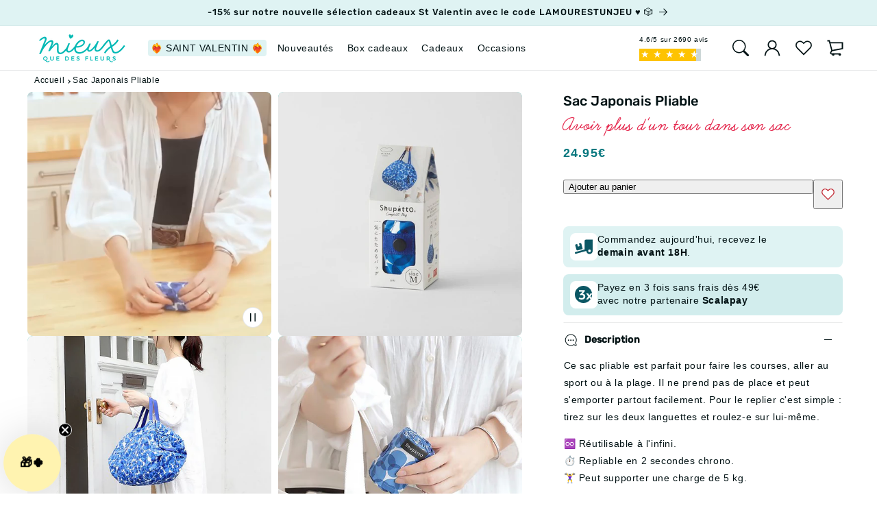

--- FILE ---
content_type: text/html; charset=utf-8
request_url: https://mieuxquedesfleurs.com/products/sac-japonais-pliable
body_size: 56095
content:
<!doctype html>
<html id="PageContent" class="js" lang="fr">
  <head>
    <meta charset="utf-8">
    <meta http-equiv="X-UA-Compatible" content="IE=edge">
    <meta name="viewport" content="width=device-width,initial-scale=1">
    <meta name="theme-color" content="#02B8B4">
    <meta name="google-site-verification" content="arX4YoLS_fTqBiMK3BTcPJ4K-W8yNlP8mcWGRMqr2bM" />
    <meta name="facebook-domain-verification" content="9c25x9l9v01f8zczy6y8bwe3w6ctlm" />
    <meta name="p:domain_verify" content="18c856e42ea6f96eda9917ee777b3a3c"/><link rel="canonical" href="https://mieuxquedesfleurs.com/products/sac-japonais-pliable"><link rel="preconnect" href="https://cdn.shopify.com" crossorigin>
    <link rel="dns-prefetch" href="//cdn.shopify.com">

    <link rel="manifest" href="//mieuxquedesfleurs.com/cdn/shop/t/93/assets/manifest.json?v=75618049963566921931758770257" crossorigin>

    <link rel="icon" type="image/png" href="//mieuxquedesfleurs.com/cdn/shop/t/93/assets/favicon-96x96.png?v=84640377464603473511758770268" sizes="96x96" />
<link rel="icon" type="image/svg+xml" href="//mieuxquedesfleurs.com/cdn/shop/t/93/assets/favicon.svg?v=160782710564066561941758770268" />
<link rel="shortcut icon" href="//mieuxquedesfleurs.com/cdn/shop/t/93/assets/favicon.ico?v=12108267096096353791758770269" />
<link rel="apple-touch-icon" sizes="180x180" href="//mieuxquedesfleurs.com/cdn/shop/t/93/assets/apple-touch-icon.png?v=117193514124835892491758770257" />
<link rel="manifest" href="//mieuxquedesfleurs.com/cdn/shop/t/93/assets/site.webmanifest?v=91353232700910007381758770265">
<meta name="apple-mobile-web-app-title" content="Mieux Que Des Fleurs">
<link rel="preconnect" href="https://fonts.shopifycdn.com" crossorigin>
      <link rel="dns-prefetch" href="//fonts.shopifycdn.com"><title>
      Sac Japonais Pliable
 &ndash; Mieux Que Des Fleurs</title>

    
      
        <meta name="description" content="Avoir plus d&#39;un tour dans son sac Ce sac pliable est parfait pour faire les courses, aller au sport ou à la plage. Il ne prend pas de place et peut s&#39;emporter partout facilement. Pour le replier c&#39;est simple : tirez sur les deux languettes et roulez-e sur lui-même. ♾️ Réutilisable à l&#39;infini. ⏱ Repliable en 2 secondes ">
      
    

    
<meta property="og:site_name" content="Mieux Que Des Fleurs">
<meta property="og:url" content="https://mieuxquedesfleurs.com/products/sac-japonais-pliable">
<meta property="og:title" content="Sac Japonais Pliable">
<meta property="og:type" content="product">
<meta property="og:description" content="Avoir plus d&#39;un tour dans son sac Ce sac pliable est parfait pour faire les courses, aller au sport ou à la plage. Il ne prend pas de place et peut s&#39;emporter partout facilement. Pour le replier c&#39;est simple : tirez sur les deux languettes et roulez-e sur lui-même. ♾️ Réutilisable à l&#39;infini. ⏱ Repliable en 2 secondes "><meta property="og:image" content="http://mieuxquedesfleurs.com/cdn/shop/files/sac-courses-BD-3.jpg?v=1709196680">
  <meta property="og:image:secure_url" content="https://mieuxquedesfleurs.com/cdn/shop/files/sac-courses-BD-3.jpg?v=1709196680">
  <meta property="og:image:width" content="1440">
  <meta property="og:image:height" content="1440"><meta property="og:price:amount" content="24.95">
  <meta property="og:price:currency" content="EUR"><meta name="twitter:site" content="@faitesmieux"><meta name="twitter:card" content="summary_large_image">
<meta name="twitter:title" content="Sac Japonais Pliable">
<meta name="twitter:description" content="Avoir plus d&#39;un tour dans son sac Ce sac pliable est parfait pour faire les courses, aller au sport ou à la plage. Il ne prend pas de place et peut s&#39;emporter partout facilement. Pour le replier c&#39;est simple : tirez sur les deux languettes et roulez-e sur lui-même. ♾️ Réutilisable à l&#39;infini. ⏱ Repliable en 2 secondes ">
<script src="//mieuxquedesfleurs.com/cdn/shop/t/93/assets/constants.min.js?v=8625690675789138721758770258" defer="defer"></script>
    <script src="//mieuxquedesfleurs.com/cdn/shop/t/93/assets/common.min.js?v=168227147372137412931765957703" defer="defer"></script>
    <script src="//mieuxquedesfleurs.com/cdn/shop/t/93/assets/global.min.js?v=29276747119864855121758770264" defer="defer"></script>

    <script>window.performance && window.performance.mark && window.performance.mark('shopify.content_for_header.start');</script><meta name="google-site-verification" content="pqCtwi0AY3G8gf4zzV3ujKwf7K_nbapFO2gbd2kBias">
<meta name="google-site-verification" content="szvBxr7LJzYXbgEGmpncssBFRgY5HI2TqxttdJXQHFs">
<meta name="google-site-verification" content="sBzebdAuD0SsZ6AnjlIWpdmuyrboSJAPdWdJQLPbk50">
<meta name="facebook-domain-verification" content="e72st7gfea7ge87jrykp6dy42cdt7b">
<meta id="shopify-digital-wallet" name="shopify-digital-wallet" content="/7541743/digital_wallets/dialog">
<meta name="shopify-checkout-api-token" content="3f2347664456831f556817dd6c366613">
<meta id="in-context-paypal-metadata" data-shop-id="7541743" data-venmo-supported="false" data-environment="production" data-locale="fr_FR" data-paypal-v4="true" data-currency="EUR">
<link rel="alternate" hreflang="x-default" href="https://mieuxquedesfleurs.com/products/sac-japonais-pliable">
<link rel="alternate" hreflang="fr" href="https://mieuxquedesfleurs.com/products/sac-japonais-pliable">
<link rel="alternate" hreflang="fr-ES" href="https://mieuxquedesfleurs.com/fr-es/products/sac-japonais-pliable">
<link rel="alternate" type="application/json+oembed" href="https://mieuxquedesfleurs.com/products/sac-japonais-pliable.oembed">
<script async="async" src="/checkouts/internal/preloads.js?locale=fr-FR"></script>
<link rel="preconnect" href="https://shop.app" crossorigin="anonymous">
<script async="async" src="https://shop.app/checkouts/internal/preloads.js?locale=fr-FR&shop_id=7541743" crossorigin="anonymous"></script>
<script id="apple-pay-shop-capabilities" type="application/json">{"shopId":7541743,"countryCode":"FR","currencyCode":"EUR","merchantCapabilities":["supports3DS"],"merchantId":"gid:\/\/shopify\/Shop\/7541743","merchantName":"Mieux Que Des Fleurs","requiredBillingContactFields":["postalAddress","email","phone"],"requiredShippingContactFields":["postalAddress","email","phone"],"shippingType":"shipping","supportedNetworks":["visa","masterCard","amex","maestro"],"total":{"type":"pending","label":"Mieux Que Des Fleurs","amount":"1.00"},"shopifyPaymentsEnabled":true,"supportsSubscriptions":true}</script>
<script id="shopify-features" type="application/json">{"accessToken":"3f2347664456831f556817dd6c366613","betas":["rich-media-storefront-analytics"],"domain":"mieuxquedesfleurs.com","predictiveSearch":true,"shopId":7541743,"locale":"fr"}</script>
<script>var Shopify = Shopify || {};
Shopify.shop = "mieuxquedesfleurs.myshopify.com";
Shopify.locale = "fr";
Shopify.currency = {"active":"EUR","rate":"1.0"};
Shopify.country = "FR";
Shopify.theme = {"name":"MQDF-v7.6","id":187673772372,"schema_name":"Dawn","schema_version":"15.3.0","theme_store_id":null,"role":"main"};
Shopify.theme.handle = "null";
Shopify.theme.style = {"id":null,"handle":null};
Shopify.cdnHost = "mieuxquedesfleurs.com/cdn";
Shopify.routes = Shopify.routes || {};
Shopify.routes.root = "/";</script>
<script type="module">!function(o){(o.Shopify=o.Shopify||{}).modules=!0}(window);</script>
<script>!function(o){function n(){var o=[];function n(){o.push(Array.prototype.slice.apply(arguments))}return n.q=o,n}var t=o.Shopify=o.Shopify||{};t.loadFeatures=n(),t.autoloadFeatures=n()}(window);</script>
<script>
  window.ShopifyPay = window.ShopifyPay || {};
  window.ShopifyPay.apiHost = "shop.app\/pay";
  window.ShopifyPay.redirectState = null;
</script>
<script id="shop-js-analytics" type="application/json">{"pageType":"product"}</script>
<script defer="defer" async type="module" src="//mieuxquedesfleurs.com/cdn/shopifycloud/shop-js/modules/v2/client.init-shop-cart-sync_DyYWCJny.fr.esm.js"></script>
<script defer="defer" async type="module" src="//mieuxquedesfleurs.com/cdn/shopifycloud/shop-js/modules/v2/chunk.common_BDBm0ZZC.esm.js"></script>
<script type="module">
  await import("//mieuxquedesfleurs.com/cdn/shopifycloud/shop-js/modules/v2/client.init-shop-cart-sync_DyYWCJny.fr.esm.js");
await import("//mieuxquedesfleurs.com/cdn/shopifycloud/shop-js/modules/v2/chunk.common_BDBm0ZZC.esm.js");

  window.Shopify.SignInWithShop?.initShopCartSync?.({"fedCMEnabled":true,"windoidEnabled":true});

</script>
<script>
  window.Shopify = window.Shopify || {};
  if (!window.Shopify.featureAssets) window.Shopify.featureAssets = {};
  window.Shopify.featureAssets['shop-js'] = {"shop-cart-sync":["modules/v2/client.shop-cart-sync_B_Bw5PRo.fr.esm.js","modules/v2/chunk.common_BDBm0ZZC.esm.js"],"init-fed-cm":["modules/v2/client.init-fed-cm_-pdRnAOg.fr.esm.js","modules/v2/chunk.common_BDBm0ZZC.esm.js"],"init-windoid":["modules/v2/client.init-windoid_DnYlFG1h.fr.esm.js","modules/v2/chunk.common_BDBm0ZZC.esm.js"],"shop-cash-offers":["modules/v2/client.shop-cash-offers_C5kHJTSN.fr.esm.js","modules/v2/chunk.common_BDBm0ZZC.esm.js","modules/v2/chunk.modal_CtqKD1z8.esm.js"],"shop-button":["modules/v2/client.shop-button_mcpRJFuh.fr.esm.js","modules/v2/chunk.common_BDBm0ZZC.esm.js"],"init-shop-email-lookup-coordinator":["modules/v2/client.init-shop-email-lookup-coordinator_BCzilhpw.fr.esm.js","modules/v2/chunk.common_BDBm0ZZC.esm.js"],"shop-toast-manager":["modules/v2/client.shop-toast-manager_C_QXj6h0.fr.esm.js","modules/v2/chunk.common_BDBm0ZZC.esm.js"],"shop-login-button":["modules/v2/client.shop-login-button_BEQFZ84Y.fr.esm.js","modules/v2/chunk.common_BDBm0ZZC.esm.js","modules/v2/chunk.modal_CtqKD1z8.esm.js"],"avatar":["modules/v2/client.avatar_BTnouDA3.fr.esm.js"],"init-shop-cart-sync":["modules/v2/client.init-shop-cart-sync_DyYWCJny.fr.esm.js","modules/v2/chunk.common_BDBm0ZZC.esm.js"],"pay-button":["modules/v2/client.pay-button_DsS5m06H.fr.esm.js","modules/v2/chunk.common_BDBm0ZZC.esm.js"],"init-shop-for-new-customer-accounts":["modules/v2/client.init-shop-for-new-customer-accounts_BFJXT-UG.fr.esm.js","modules/v2/client.shop-login-button_BEQFZ84Y.fr.esm.js","modules/v2/chunk.common_BDBm0ZZC.esm.js","modules/v2/chunk.modal_CtqKD1z8.esm.js"],"init-customer-accounts-sign-up":["modules/v2/client.init-customer-accounts-sign-up_QowAcxX2.fr.esm.js","modules/v2/client.shop-login-button_BEQFZ84Y.fr.esm.js","modules/v2/chunk.common_BDBm0ZZC.esm.js","modules/v2/chunk.modal_CtqKD1z8.esm.js"],"shop-follow-button":["modules/v2/client.shop-follow-button_9fzI0NJX.fr.esm.js","modules/v2/chunk.common_BDBm0ZZC.esm.js","modules/v2/chunk.modal_CtqKD1z8.esm.js"],"checkout-modal":["modules/v2/client.checkout-modal_DHwrZ6kr.fr.esm.js","modules/v2/chunk.common_BDBm0ZZC.esm.js","modules/v2/chunk.modal_CtqKD1z8.esm.js"],"init-customer-accounts":["modules/v2/client.init-customer-accounts_BBfGV8Xt.fr.esm.js","modules/v2/client.shop-login-button_BEQFZ84Y.fr.esm.js","modules/v2/chunk.common_BDBm0ZZC.esm.js","modules/v2/chunk.modal_CtqKD1z8.esm.js"],"lead-capture":["modules/v2/client.lead-capture_BFlE4x9y.fr.esm.js","modules/v2/chunk.common_BDBm0ZZC.esm.js","modules/v2/chunk.modal_CtqKD1z8.esm.js"],"shop-login":["modules/v2/client.shop-login_C8y8Opox.fr.esm.js","modules/v2/chunk.common_BDBm0ZZC.esm.js","modules/v2/chunk.modal_CtqKD1z8.esm.js"],"payment-terms":["modules/v2/client.payment-terms_DoIedF_y.fr.esm.js","modules/v2/chunk.common_BDBm0ZZC.esm.js","modules/v2/chunk.modal_CtqKD1z8.esm.js"]};
</script>
<script>(function() {
  var isLoaded = false;
  function asyncLoad() {
    if (isLoaded) return;
    isLoaded = true;
    var urls = ["https:\/\/static.klaviyo.com\/onsite\/js\/klaviyo.js?company_id=Qb2tyP\u0026shop=mieuxquedesfleurs.myshopify.com"];
    for (var i = 0; i < urls.length; i++) {
      var s = document.createElement('script');
      s.type = 'text/javascript';
      s.async = true;
      s.src = urls[i];
      var x = document.getElementsByTagName('script')[0];
      x.parentNode.insertBefore(s, x);
    }
  };
  if(window.attachEvent) {
    window.attachEvent('onload', asyncLoad);
  } else {
    window.addEventListener('load', asyncLoad, false);
  }
})();</script>
<script id="__st">var __st={"a":7541743,"offset":3600,"reqid":"9fc9c756-d937-4723-a979-c7a285de12a5-1768876921","pageurl":"mieuxquedesfleurs.com\/products\/sac-japonais-pliable","u":"1dd392a5da88","p":"product","rtyp":"product","rid":8893238247764};</script>
<script>window.ShopifyPaypalV4VisibilityTracking = true;</script>
<script id="captcha-bootstrap">!function(){'use strict';const t='contact',e='account',n='new_comment',o=[[t,t],['blogs',n],['comments',n],[t,'customer']],c=[[e,'customer_login'],[e,'guest_login'],[e,'recover_customer_password'],[e,'create_customer']],r=t=>t.map((([t,e])=>`form[action*='/${t}']:not([data-nocaptcha='true']) input[name='form_type'][value='${e}']`)).join(','),a=t=>()=>t?[...document.querySelectorAll(t)].map((t=>t.form)):[];function s(){const t=[...o],e=r(t);return a(e)}const i='password',u='form_key',d=['recaptcha-v3-token','g-recaptcha-response','h-captcha-response',i],f=()=>{try{return window.sessionStorage}catch{return}},m='__shopify_v',_=t=>t.elements[u];function p(t,e,n=!1){try{const o=window.sessionStorage,c=JSON.parse(o.getItem(e)),{data:r}=function(t){const{data:e,action:n}=t;return t[m]||n?{data:e,action:n}:{data:t,action:n}}(c);for(const[e,n]of Object.entries(r))t.elements[e]&&(t.elements[e].value=n);n&&o.removeItem(e)}catch(o){console.error('form repopulation failed',{error:o})}}const l='form_type',E='cptcha';function T(t){t.dataset[E]=!0}const w=window,h=w.document,L='Shopify',v='ce_forms',y='captcha';let A=!1;((t,e)=>{const n=(g='f06e6c50-85a8-45c8-87d0-21a2b65856fe',I='https://cdn.shopify.com/shopifycloud/storefront-forms-hcaptcha/ce_storefront_forms_captcha_hcaptcha.v1.5.2.iife.js',D={infoText:'Protégé par hCaptcha',privacyText:'Confidentialité',termsText:'Conditions'},(t,e,n)=>{const o=w[L][v],c=o.bindForm;if(c)return c(t,g,e,D).then(n);var r;o.q.push([[t,g,e,D],n]),r=I,A||(h.body.append(Object.assign(h.createElement('script'),{id:'captcha-provider',async:!0,src:r})),A=!0)});var g,I,D;w[L]=w[L]||{},w[L][v]=w[L][v]||{},w[L][v].q=[],w[L][y]=w[L][y]||{},w[L][y].protect=function(t,e){n(t,void 0,e),T(t)},Object.freeze(w[L][y]),function(t,e,n,w,h,L){const[v,y,A,g]=function(t,e,n){const i=e?o:[],u=t?c:[],d=[...i,...u],f=r(d),m=r(i),_=r(d.filter((([t,e])=>n.includes(e))));return[a(f),a(m),a(_),s()]}(w,h,L),I=t=>{const e=t.target;return e instanceof HTMLFormElement?e:e&&e.form},D=t=>v().includes(t);t.addEventListener('submit',(t=>{const e=I(t);if(!e)return;const n=D(e)&&!e.dataset.hcaptchaBound&&!e.dataset.recaptchaBound,o=_(e),c=g().includes(e)&&(!o||!o.value);(n||c)&&t.preventDefault(),c&&!n&&(function(t){try{if(!f())return;!function(t){const e=f();if(!e)return;const n=_(t);if(!n)return;const o=n.value;o&&e.removeItem(o)}(t);const e=Array.from(Array(32),(()=>Math.random().toString(36)[2])).join('');!function(t,e){_(t)||t.append(Object.assign(document.createElement('input'),{type:'hidden',name:u})),t.elements[u].value=e}(t,e),function(t,e){const n=f();if(!n)return;const o=[...t.querySelectorAll(`input[type='${i}']`)].map((({name:t})=>t)),c=[...d,...o],r={};for(const[a,s]of new FormData(t).entries())c.includes(a)||(r[a]=s);n.setItem(e,JSON.stringify({[m]:1,action:t.action,data:r}))}(t,e)}catch(e){console.error('failed to persist form',e)}}(e),e.submit())}));const S=(t,e)=>{t&&!t.dataset[E]&&(n(t,e.some((e=>e===t))),T(t))};for(const o of['focusin','change'])t.addEventListener(o,(t=>{const e=I(t);D(e)&&S(e,y())}));const B=e.get('form_key'),M=e.get(l),P=B&&M;t.addEventListener('DOMContentLoaded',(()=>{const t=y();if(P)for(const e of t)e.elements[l].value===M&&p(e,B);[...new Set([...A(),...v().filter((t=>'true'===t.dataset.shopifyCaptcha))])].forEach((e=>S(e,t)))}))}(h,new URLSearchParams(w.location.search),n,t,e,['guest_login'])})(!1,!0)}();</script>
<script integrity="sha256-4kQ18oKyAcykRKYeNunJcIwy7WH5gtpwJnB7kiuLZ1E=" data-source-attribution="shopify.loadfeatures" defer="defer" src="//mieuxquedesfleurs.com/cdn/shopifycloud/storefront/assets/storefront/load_feature-a0a9edcb.js" crossorigin="anonymous"></script>
<script crossorigin="anonymous" defer="defer" src="//mieuxquedesfleurs.com/cdn/shopifycloud/storefront/assets/shopify_pay/storefront-65b4c6d7.js?v=20250812"></script>
<script data-source-attribution="shopify.dynamic_checkout.dynamic.init">var Shopify=Shopify||{};Shopify.PaymentButton=Shopify.PaymentButton||{isStorefrontPortableWallets:!0,init:function(){window.Shopify.PaymentButton.init=function(){};var t=document.createElement("script");t.src="https://mieuxquedesfleurs.com/cdn/shopifycloud/portable-wallets/latest/portable-wallets.fr.js",t.type="module",document.head.appendChild(t)}};
</script>
<script data-source-attribution="shopify.dynamic_checkout.buyer_consent">
  function portableWalletsHideBuyerConsent(e){var t=document.getElementById("shopify-buyer-consent"),n=document.getElementById("shopify-subscription-policy-button");t&&n&&(t.classList.add("hidden"),t.setAttribute("aria-hidden","true"),n.removeEventListener("click",e))}function portableWalletsShowBuyerConsent(e){var t=document.getElementById("shopify-buyer-consent"),n=document.getElementById("shopify-subscription-policy-button");t&&n&&(t.classList.remove("hidden"),t.removeAttribute("aria-hidden"),n.addEventListener("click",e))}window.Shopify?.PaymentButton&&(window.Shopify.PaymentButton.hideBuyerConsent=portableWalletsHideBuyerConsent,window.Shopify.PaymentButton.showBuyerConsent=portableWalletsShowBuyerConsent);
</script>
<script>
  function portableWalletsCleanup(e){e&&e.src&&console.error("Failed to load portable wallets script "+e.src);var t=document.querySelectorAll("shopify-accelerated-checkout .shopify-payment-button__skeleton, shopify-accelerated-checkout-cart .wallet-cart-button__skeleton"),e=document.getElementById("shopify-buyer-consent");for(let e=0;e<t.length;e++)t[e].remove();e&&e.remove()}function portableWalletsNotLoadedAsModule(e){e instanceof ErrorEvent&&"string"==typeof e.message&&e.message.includes("import.meta")&&"string"==typeof e.filename&&e.filename.includes("portable-wallets")&&(window.removeEventListener("error",portableWalletsNotLoadedAsModule),window.Shopify.PaymentButton.failedToLoad=e,"loading"===document.readyState?document.addEventListener("DOMContentLoaded",window.Shopify.PaymentButton.init):window.Shopify.PaymentButton.init())}window.addEventListener("error",portableWalletsNotLoadedAsModule);
</script>

<script type="module" src="https://mieuxquedesfleurs.com/cdn/shopifycloud/portable-wallets/latest/portable-wallets.fr.js" onError="portableWalletsCleanup(this)" crossorigin="anonymous"></script>
<script nomodule>
  document.addEventListener("DOMContentLoaded", portableWalletsCleanup);
</script>

<script id='scb4127' type='text/javascript' async='' src='https://mieuxquedesfleurs.com/cdn/shopifycloud/privacy-banner/storefront-banner.js'></script><link id="shopify-accelerated-checkout-styles" rel="stylesheet" media="screen" href="https://mieuxquedesfleurs.com/cdn/shopifycloud/portable-wallets/latest/accelerated-checkout-backwards-compat.css" crossorigin="anonymous">
<style id="shopify-accelerated-checkout-cart">
        #shopify-buyer-consent {
  margin-top: 1em;
  display: inline-block;
  width: 100%;
}

#shopify-buyer-consent.hidden {
  display: none;
}

#shopify-subscription-policy-button {
  background: none;
  border: none;
  padding: 0;
  text-decoration: underline;
  font-size: inherit;
  cursor: pointer;
}

#shopify-subscription-policy-button::before {
  box-shadow: none;
}

      </style>

<script>window.performance && window.performance.mark && window.performance.mark('shopify.content_for_header.end');</script>
<link rel="preload" href="//mieuxquedesfleurs.com/cdn/shop/files/LearningCurve-Bold.woff2?v=15354163479571950778" as="font" type="font/woff2" crossorigin="anonymous">




    <style data-shopify>
/* Root minifed: 10941 --> 8459 */@font-face{font-family: 'Learning Curve';src:url('//mieuxquedesfleurs.com/cdn/shop/files/LearningCurve-Bold.woff2?v=15354163479571950778') format('woff2'), url('//mieuxquedesfleurs.com/cdn/shop/files/LearningCurve-Bold.woff?v=15708612446816375503') format('woff');font-weight: 700;font-style: normal;font-display: swap;size-adjust: 98%;ascent-override: 90%;descent-override: 22%;line-gap-override: 0%;}@font-face{font-family: "\"system_ui\"";src: local("-apple-system");font-display: swap;size-adjust: 98%;ascent-override: 90%;descent-override: 22%;line-gap-override: 0%;}@font-face{font-family: Rubik;font-weight: 500;font-style: normal;font-display: swap;src: url("//mieuxquedesfleurs.com/cdn/fonts/rubik/rubik_n5.46f1bf0063ef6b3840ba0b9b71e86033a15b4466.woff2") format("woff2"), url("//mieuxquedesfleurs.com/cdn/fonts/rubik/rubik_n5.c73c6e4dcc7dfb4852265eb6e0e59860278f8b84.woff") format("woff");}:root, .color-scheme-1{--color-background: 255,255,255;--gradient-background: #ffffff;--color-base-text: 2,18,20;--color-foreground: 2,18,20;--color-background-contrast: 191,191,191;--color-shadow: 11,66,77;--color-shadow-button: 11,66,77;--color-shadow-button-inset: 11,66,77;--color-shadow-secondary-button: 247,194,72;--color-shadow-secondary-button-inset: 247,194,72;--color-border: 217,238,240;--color-link: 0,93,141;--color-highlight: 255,223,127;--color-button: 11,87,100;--color-button-hover: 11,87,100;--color-button-text: 255,255,255;--color-secondary-button: 255,203,86;--color-secondary-button-text: 2,18,20;--color-badge-foreground: 2,18,20;--color-badge-background: 255, 227, 142;--color-badge-border: 2,18,20;--payment-terms-background-color: rgb(255 255 255);}.color-scheme-2{--color-background: 240,251,251;--gradient-background: linear-gradient(rgb(185, 236, 236) 0%, rgb(197, 237, 237) 100%);--color-base-text: 2,18,20;--color-foreground: 2,18,20;--color-background-contrast: 139,224,224;--color-shadow: 11,66,77;--color-shadow-button: 11,66,77;--color-shadow-button-inset: 11,66,77;--color-shadow-secondary-button: 247,194,72;--color-shadow-secondary-button-inset: 247,194,72;--color-border: 193,225,225;--color-link: 0,81,123;--color-highlight: 255,223,127;--color-button: 11,87,100;--color-button-hover: 11,87,100;--color-button-text: 255,255,255;--color-secondary-button: 255,203,86;--color-secondary-button-text: 2,18,20;--color-badge-foreground: 2,18,20;--color-badge-background: 255, 227, 142;--color-badge-border: 2,18,20;--payment-terms-background-color: rgb(240 251 251);}.color-scheme-3{--color-background: 223,243,243;--gradient-background: linear-gradient(rgb(173, 227, 227) 0%, rgb(180, 232, 232) 100%);--color-base-text: 2,18,20;--color-foreground: 2,18,20;--color-background-contrast: 130,208,208;--color-shadow: 11,66,77;--color-shadow-button: 11,66,77;--color-shadow-button-inset: 11,66,77;--color-shadow-secondary-button: 247,194,72;--color-shadow-secondary-button-inset: 247,194,72;--color-border: 193,225,225;--color-link: 0,81,123;--color-highlight: 255,223,127;--color-button: 11,87,100;--color-button-hover: 11,87,100;--color-button-text: 255,255,255;--color-secondary-button: 255,203,86;--color-secondary-button-text: 2,18,20;--color-badge-foreground: 2,18,20;--color-badge-background: 255, 227, 142;--color-badge-border: 2,18,20;--payment-terms-background-color: rgb(223 243 243);}.color-scheme-4{--color-background: 210,237,237;--gradient-background: linear-gradient(rgb(167, 221, 221) 0%, rgb(160, 230, 230) 100%);--color-base-text: 2,18,20;--color-foreground: 2,18,20;--color-background-contrast: 119,201,201;--color-shadow: 11,66,77;--color-shadow-button: 11,66,77;--color-shadow-button-inset: 11,66,77;--color-shadow-secondary-button: 247,194,72;--color-shadow-secondary-button-inset: 247,194,72;--color-border: 215,240,234;--color-link: 0,73,111;--color-highlight: 255,223,127;--color-button: 10,98,109;--color-button-hover: 10,98,109;--color-button-text: 255,255,255;--color-secondary-button: 255,203,86;--color-secondary-button-text: 2,18,20;--color-badge-foreground: 2,18,20;--color-badge-background: 255, 227, 142;--color-badge-border: 2,18,20;--payment-terms-background-color: rgb(210 237 237);}body, .color-scheme-1, .color-scheme-2, .color-scheme-3, .color-scheme-4{color: rgba(var(--color-foreground), 1);background-color: rgb(var(--color-background));}:root{--font-body-family: "system_ui", -apple-system, 'Segoe UI', Roboto, 'Helvetica Neue', 'Noto Sans', 'Liberation Sans', Arial, sans-serif, 'Apple Color Emoji', 'Segoe UI Emoji', 'Segoe UI Symbol', 'Noto Color Emoji';--font-body-style: normal;--font-body-weight: 400;--font-body-weight-bold: 700;--font-heading-family: Rubik, sans-serif;--font-heading-style: normal;--font-heading-weight: 500;--font-heading-weight-large: 700;--font-body-scale: 1.0;--font-heading-scale: 1.0;--font-title-family: Rubik, sans-serif;--font-title-style: normal;--font-title-weight: 500;--font-subtitle-family: 'Learning Curve';--font-subtitle-style: normal;--font-subtitle-weight: bold;--media-padding: px;--media-border-opacity: 0.0;--media-border-width: 0px;--media-radius: 8px;--media-shadow-opacity: 0.0;--media-shadow-horizontal-offset: 0px;--media-shadow-vertical-offset: 0px;--media-shadow-blur-radius: 0px;--media-shadow-visible: 0;--header-height: 6.3rem;--page-width: 140rem;--page-width-margin: 0rem;--section-content-corner: .8rem;--card-image-padding: 0.0rem;--card-corner-radius: 0.8rem;--card-text-alignment: left;--card-border-width: 0.0rem;--card-border-opacity: 0.0;--card-shadow-opacity: 0.0;--card-shadow-visible: 0;--card-shadow-horizontal-offset: 0.0rem;--card-shadow-vertical-offset: 0.0rem;--card-shadow-blur-radius: 0.0rem;--color-sale-badge: 255,255,255;--background-color-sale-badge: 248,99,5;--color-soldout-badge: 255,255,255;--background-color-soldout-badge: 240,24,47;--color-special-offer-badge: 6,56,64;--background-color-special-offer-badge: 255,212,104;--color-custom-badge: 255,255,255;--background-color-custom-badge: 11,87,100;--badge-corner-radius: 0.6rem;--popup-border-width: 1px;--popup-border-opacity: 0.1;--popup-corner-radius: 8px;--popup-shadow-opacity: 0.0;--popup-shadow-horizontal-offset: 0px;--popup-shadow-vertical-offset: 0px;--popup-shadow-blur-radius: 0px;--drawer-border-width: 1px;--drawer-border-opacity: 0.1;--drawer-shadow-opacity: 0.0;--drawer-shadow-horizontal-offset: 0px;--drawer-shadow-vertical-offset: 0px;--drawer-shadow-blur-radius: 0px;--spacing-sections-desktop: 0px;--spacing-sections-mobile: 0px;--grid-desktop-vertical-spacing: 26px;--grid-desktop-horizontal-spacing: 20px;--grid-mobile-vertical-spacing: 18.571428571428573px;--grid-mobile-horizontal-spacing: 10px;--text-boxes-border-opacity: 0.0;--text-boxes-border-width: 0px;--text-boxes-radius: 8px;--text-boxes-shadow-opacity: 0.0;--text-boxes-shadow-visible: 0;--text-boxes-shadow-horizontal-offset: 0px;--text-boxes-shadow-vertical-offset: 0px;--text-boxes-shadow-blur-radius: 0px;--buttons-radius: 8px;--buttons-radius-outset: 9.4px;--buttons-border-width: 1.4px;--buttons-border-opacity: 1.0;--buttons-shadow-opacity: 0.0;--buttons-shadow-visible: 0;--buttons-shadow-horizontal-offset: 0px;--buttons-shadow-vertical-offset: 0px;--buttons-shadow-blur-radius: 0px;--buttons-border-offset: 0.3px;--inputs-radius: 8px;--inputs-border-width: 1.2px;--inputs-border-opacity: 0.55;--inputs-shadow-opacity: 0.0;--inputs-shadow-horizontal-offset: 0px;--inputs-margin-offset: 0px;--inputs-shadow-vertical-offset: 0px;--inputs-shadow-blur-radius: 0px;--inputs-radius-outset: 9.4px;--variant-pills-radius: 10px;--variant-pills-border-width: 1.4px;--variant-pills-border-opacity: 0.55;--variant-pills-shadow-opacity: 0.0;--variant-pills-shadow-horizontal-offset: 0px;--variant-pills-shadow-vertical-offset: 0px;--variant-pills-shadow-blur-radius: 0px;}*, *::before, *::after{box-sizing: inherit;}html{box-sizing: border-box;font-size: calc(var(--font-body-scale) * 62.5%);height: 100%;scroll-behavior: smooth;height: -webkit-fill-available;cursor: url("https://cdn.shopify.com/s/files/1/0754/1743/files/basic-cursor.svg?v=1659466267") 0 0, auto;}body{display: grid;grid-template-rows: auto auto 1fr auto;grid-template-columns: 100%;min-height: 100%;margin: 0;font-size: 1.4rem;letter-spacing: 0.06rem;line-height: calc(1 + 0.8 / var(--font-body-scale));font-family: var(--font-body-family);font-style: var(--font-body-style);font-weight: var(--font-body-weight);overscroll-behavior-y: none;scrollbar-width: thin;scrollbar-color: #0B5764 #eff8fa }
    </style>

    <link href="//mieuxquedesfleurs.com/cdn/shop/t/93/assets/theme.css?v=145623605525668137221767781636" rel="stylesheet" type="text/css" media="all" />
    <link rel="stylesheet" href="//mieuxquedesfleurs.com/cdn/shop/t/93/assets/component-slider.css?v=125908028295077941471758770266" media="print" onload="this.media='all'">
      <link rel="preload" as="font" href="//mieuxquedesfleurs.com/cdn/fonts/rubik/rubik_n5.46f1bf0063ef6b3840ba0b9b71e86033a15b4466.woff2" type="font/woff2" crossorigin>
      

<script src="//mieuxquedesfleurs.com/cdn/shop/t/93/assets/details-disclosure.min.js?v=145021000428350044871758770259" defer="defer"></script>
    <script src="//mieuxquedesfleurs.com/cdn/shop/t/93/assets/product-to-cart.min.js?v=11413033605513408541758770262" defer="defer"></script>
    <script src="//mieuxquedesfleurs.com/cdn/shop/t/93/assets/wishlist.min.js?v=20845002885453305721758770262" defer="defer"></script>

    <script type="application/json" id="gsf-data">{ "page_type": "product", "event": "view_item", "currency": "EUR", "product_data": {  "id": 8893238247764,  "title": "Sac Japonais Pliable",  "sku": "G03-01-AC",  "variant_id": 47670344417620,  "price": 24.95,  "compare_at_price": null,  "vendor": "Shupatto",  "type": "Sacs de courses",  "tags": ["#Accessoires","#ALL","#Back_to_school","#C'est_l'été","#Lui_Elle","#Maman","#Mamie","#Nounou","#Pour_Elle","#retraite","#École","_volume_3","Joyeux Noël"]  }}</script>

<!-- BEGIN app block: shopify://apps/addingwell/blocks/aw-gtm/c8ed21e7-0ac8-4249-8c91-cbdde850b5b8 --><script
  type="module"
>
  setTimeout(async function () {
    const keySessionStorage = 'aw_settings';
    let __AW__settings = JSON.parse(sessionStorage.getItem(keySessionStorage));
    if(!__AW__settings) {
      const awSettings = await fetch(
              "/apps/addingwell-proxy",
              {
                method: "GET",
                redirect: "follow",
                headers: {'Content-Type': 'application/json', 'Access-Control-Allow-Origin': '*'}
              }
      );
      if (awSettings.ok) {
        __AW__settings = await awSettings.json();
        sessionStorage.setItem(keySessionStorage, JSON.stringify(__AW__settings));
      } else {
        console.error('Addingwell - Loading proxy error', awSettings.status);
        return;
      }
    }

    if(__AW__settings.insertGtmTag && __AW__settings.gtmId) {
      let __AW__gtmUrl = 'https://www.googletagmanager.com/gtm.js';
      let __AW__isAddingwellCdn = false;
      if(__AW__settings.insertGtmUrl && __AW__settings.gtmUrl) {
        __AW__gtmUrl = __AW__settings.gtmUrl;
        __AW__isAddingwellCdn = __AW__settings.isAddingwellCdn;
      }

      (function(w,d,s,l,i){
        w[l]=w[l]||[];w[l].push({'gtm.start':new Date().getTime(),event:'gtm.js'});
        var f=d.getElementsByTagName(s)[0],j=d.createElement(s),dl=l!='dataLayer'?'&l='+l:'';
        j.async=true;
        j.src=`${__AW__gtmUrl}?${__AW__isAddingwellCdn ? 'awl' : 'id'}=`+(__AW__isAddingwellCdn ? i.replace(/^GTM-/, '') : i)+dl;f.parentNode.insertBefore(j,f);
      })(window,document,'script',`${__AW__settings.dataLayerVariableName}`,`${__AW__settings.gtmId}`);
    }

    const __AW__getEventNameWithSuffix = (eventName) => {
      return eventName + (__AW__settings.dataLayerEventSuffix ? "_" + __AW__settings.dataLayerEventSuffix : "");
    }

    if(__AW__settings.enableDataLayer) {
      const MAX_ITEMS_BATCH = 10;
      const sendBatchEvents = (items, eventName, eventObject) => {
        let batch = [];
        for(let i  = 0; i < items.length; i++) {
          batch.push(items[i]);
          if(batch.length === MAX_ITEMS_BATCH || i === items.length - 1) {
            const eventClone = {
              ...eventObject,
              ecommerce: {
                ...eventObject.ecommerce,
                items: [...batch]
              }
            };
            window[__AW__settings.dataLayerVariableName].push({ ecommerce: null });
            window[__AW__settings.dataLayerVariableName].push({
              ...{'event': __AW__getEventNameWithSuffix(eventName)},
              ...eventClone
            });

            batch = [];
          }
        }
      }

      function __AW__filterNullOrEmpty(obj) {
        let filteredObj = {};

        for (let key in obj) {
          if (obj.hasOwnProperty(key)) {
            let value = obj[key];

            // If value is an object (and not null), recursively filter sub-elements
            if (typeof value === "object" && value !== null && value !== undefined) {
              let filteredSubObject = __AW__filterNullOrEmpty(value);

              // Add the filtered sub-object only if it's not empty
              if (Object.keys(filteredSubObject).length > 0) {
                filteredObj[key] = filteredSubObject;
              }
            } else {
              // Add the value only if it's neither null nor an empty string
              if (value !== null && value !== "" && value !== undefined) {
                filteredObj[key] = value;
              }
            }
          }
        }
        return filteredObj;
      }

      function getPageType(value) {
        const pageTypeMapping = {
          404: '404',
          article: 'article',
          blog: 'blog',
          cart: 'cart',
          collection: 'collection',
          gift_card: 'gift_card',
          index: 'homepage',
          product: 'product',
          search: 'searchresults',
          'customers/login': 'login',
          'customers/register': 'sign_up'
        };
        return pageTypeMapping[value] || 'other';
      }

      function pushDataLayerEvents() {
        window[__AW__settings.dataLayerVariableName] = window[__AW__settings.dataLayerVariableName] || [];  // init data layer if doesn't already exist
        const templateName = "product";
        const moneyFormat = "{{amount}}€";

        const getFormattedPrice = (price) => {
          let formattedPrice = price;
          if(moneyFormat.indexOf("amount_with_period_and_space_separator") > -1) {
            formattedPrice = price.replace(' ', '');
          } else if(moneyFormat.indexOf("amount_with_space_separator") > -1) {
            formattedPrice = price.replace(' ', '').replace(',', '.');
          } else if(moneyFormat.indexOf("amount_no_decimals_with_space_separator") > -1) {
            formattedPrice = price.replace(' ', '');
          } else if(moneyFormat.indexOf("amount_with_apostrophe_separator") > -1) {
            formattedPrice = price.replace('\'', '');
          } else if(moneyFormat.indexOf("amount_no_decimals_with_comma_separator") > -1) {
            formattedPrice = price.replace('.', '');
          } else if(moneyFormat.indexOf("amount_with_comma_separator") > -1) {
            formattedPrice = price.replace('.', '').replace(',', '.');
          } else if(moneyFormat.indexOf("amount_no_decimals") > -1) {
            formattedPrice = price.replace(',', '');
          } else if(moneyFormat.indexOf("amount") > -1) {
            formattedPrice = price.replace(',', '');
          } else {
            formattedPrice = price.replace('.', '').replace(",", ".");
          }
          return parseFloat(formattedPrice);
        };
        /**********************
         * DATALAYER SECTIONS
         ***********************/
        /**
         * DATALAYER: User Data
         * Build user_data properties.
         */
        let newCustomer = true;
        window.__AW__UserData = {
          user_data: {
            new_customer: newCustomer,
          }
        };

        

        window.__AW__UserData = __AW__filterNullOrEmpty(window.__AW__UserData);
        
        // Ajout du hash SHA256 des champs sensibles de user_data (version robuste)
        async function sha256(str) {
          if (!str) return undefined;
          if (!(window.crypto && window.crypto.subtle)) {
            console.error('Crypto.subtle non supporté, hash impossible pour :', str);
            return undefined;
          }
          try {
            const buf = await window.crypto.subtle.digest('SHA-256', new TextEncoder().encode(str));
            return Array.from(new Uint8Array(buf)).map(x => x.toString(16).padStart(2, '0')).join('');
          } catch (e) {
            console.error('Erreur lors du hash SHA256 pour', str, e);
            return undefined;
          }
        }
        async function getUserDataHash(user_data) {
          const hashObj = {};
          if (!user_data) return hashObj;
          try {
            if (user_data.email_address) hashObj.email_address = await sha256(user_data.email_address);
            if (user_data.phone_number) hashObj.phone_number = await sha256(user_data.phone_number);
            if (user_data.address && typeof user_data.address === 'object') {
              hashObj.address = {};
              if (user_data.address.first_name) hashObj.address.first_name = await sha256(user_data.address.first_name);
              if (user_data.address.last_name) hashObj.address.last_name = await sha256(user_data.address.last_name);
              if (user_data.address.street) hashObj.address.street = await sha256(user_data.address.street);
              if (user_data.address.city) hashObj.address.city = await sha256(user_data.address.city);
              if (user_data.address.region) hashObj.address.region = await sha256(user_data.address.region);
              if (user_data.address.postal_code) hashObj.address.postal_code = await sha256(user_data.address.postal_code);
              if (user_data.address.country) hashObj.address.country = await sha256(user_data.address.country);
            }
          } catch (e) {
            console.error('Erreur lors du hash user_data_hashed', e);
          }
          return __AW__filterNullOrEmpty(hashObj);
        }
        (async function() {
          if (window.__AW__UserData && window.__AW__UserData.user_data) {
            window.__AW__UserData.user_data_hashed = await getUserDataHash(window.__AW__UserData.user_data);
          }
        })();
        
        window.__AW__UserData["page_type"] = getPageType(templateName);
        window[__AW__settings.dataLayerVariableName].push(window.__AW__UserData);

        window[__AW__settings.dataLayerVariableName].push({"event": __AW__getEventNameWithSuffix("page_view")});


        /**
         * DATALAYER: 404 Pages
         * Fire on 404 Pages */
        


        /**
         * DATALAYER: Blog Articles
         * Fire on Blog Article Pages */
        

        

        

        /** DATALAYER: Product List Page (Collections, Category)
         * Fire on all product listing pages. */

        const __AW__transformNumberToString = (value) => {
          if (value !== null && value !== undefined && typeof value === 'number') {
            return value.toString();
          }
          /** By Default return the current value */
          return value;
        };

        let discountPrice = 0.00;
        


        window.__AW__slaveShopifyCart = {"note":null,"attributes":{},"original_total_price":0,"total_price":0,"total_discount":0,"total_weight":0.0,"item_count":0,"items":[],"requires_shipping":false,"currency":"EUR","items_subtotal_price":0,"cart_level_discount_applications":[],"checkout_charge_amount":0};
        /** DATALAYER: Product Page
         * Fire on all Product View pages. */
        

        var dl_ecom_quantity = 1;
        var dl_ecom_price = getFormattedPrice("24.95");
        var dl_ecom_value = dl_ecom_quantity * dl_ecom_price;

        var __AW__itemVariant = {"id":47670344417620,"title":"Default Title","option1":"Default Title","option2":null,"option3":null,"sku":"G03-01-AC","requires_shipping":true,"taxable":true,"featured_image":null,"available":true,"name":"Sac Japonais Pliable","public_title":null,"options":["Default Title"],"price":2495,"weight":150,"compare_at_price":null,"inventory_management":"shopify","barcode":"4976404446781","requires_selling_plan":false,"selling_plan_allocations":[]};
        var __AW__itemVariantQuantity = 26

        
        discountPrice = 0.00;
        

        
        
          
            
          
          
        
        

        const awEcommerceProduct = {
          ecommerce: {
            currency: "EUR",
            value:  dl_ecom_value,
            'items': [{
              'item_id'             : __AW__transformNumberToString(8893238247764),
              'item_variant'        : __AW__itemVariant?.title || null,
              'item_variant_title'  : __AW__itemVariant?.title || null,
              'item_variant_id'     : __AW__transformNumberToString(__AW__itemVariant?.id || null),
              'item_product_id'     : __AW__transformNumberToString(8893238247764),
              'item_product_title'  : "Sac Japonais Pliable",
              'item_name'           : "Sac Japonais Pliable",
              'sku'                 : __AW__transformNumberToString(__AW__itemVariant?.sku || null),
              'discount'            : discountPrice,
              'price'               : dl_ecom_price,
              'item_brand'          : "Shupatto",
              'item_category'       : "Sacs de courses",
              'item_list_id'        : null,
              'item_list_name'      : null,
              'quantity'            : dl_ecom_quantity,
              'inventory_quantity'  : __AW__itemVariantQuantity,
              'url'                 : "\/products\/sac-japonais-pliable"
            }]
          }
        };
        window[__AW__settings.dataLayerVariableName].push({ ecommerce: null });
        window[__AW__settings.dataLayerVariableName].push({
          ...{'event': __AW__getEventNameWithSuffix('view_item')},
          ...awEcommerceProduct
        });

        

        /** DATALAYER: Cart View
         * Fire anytime a user views their cart (non-dynamic) */
        

        let drawerCartAlreadyOpened = false;
        function observeCartDrawerOpen() {
          const cartDrawer = document.querySelector("cart-drawer");
          if (!cartDrawer) return;

          const observer = new MutationObserver(() => {
            const isOpen = cartDrawer.classList.contains("active") || cartDrawer.hasAttribute("open");
            if (isOpen && !drawerCartAlreadyOpened) {
              // Delayed view_cart to ensure to have cart update
              setTimeout(() => {
                drawerCartAlreadyOpened = true;
                const ecommerceDataLayer = {
                  ecommerce: {
                    currency: __AW__slaveShopifyCart.currency,
                    value: __AW__slaveShopifyCart.total_price / 100,
                    items: __AW__slaveShopifyCart.items.map(item => {
                      const price = (item.discounted_price ?? item.price) / 100;
                      const discount = (item.price - (item.discounted_price ?? 0)) / 100;
                      let coupon = "";
                      if (Array.isArray(item?.discounts)) {
                        coupon = item.discounts
                                .filter(discount => typeof discount?.title === 'string')
                                .map(discount => discount.title)
                                .join(', ');
                      }
                      return {
                        item_id: __AW__transformNumberToString(item.product_id),
                        item_variant: item.variant_title,
                        item_variant_title: item.variant_title,
                        item_variant_id: __AW__transformNumberToString(item.variant_id),
                        item_product_id: __AW__transformNumberToString(item.product_id),
                        item_product_title: item.product_title,
                        item_name: item.product_title,
                        price: price,
                        discount: discount,
                        item_brand: item.vendor,
                        item_category: item.product_type,
                        item_list_name: item.collection || '',
                        item_list_id: '',
                        quantity: item.quantity,
                        sku: __AW__transformNumberToString(item.sku),
                        coupon: coupon,
                        url: item.url
                      };
                    })
                  }
                };
                window[__AW__settings.dataLayerVariableName].push({ ecommerce: null });
                window[__AW__settings.dataLayerVariableName].push({
                  ...{'event': __AW__getEventNameWithSuffix('view_cart')},
                  ...ecommerceDataLayer
                });
              }, 1000)

            }

            if (!isOpen) {
              drawerCartAlreadyOpened = false;
            }
          });

          observer.observe(cartDrawer, {
            attributes: true,
            attributeFilter: ['class', 'open']
          });
        }

        observeCartDrawerOpen()


        /** DATALAYER: Search Results */
        var searchPage = new RegExp("search", "g");
        if(document.location.pathname.match(searchPage)){
          var __AW__items = [];
          

          const awEcommerceSearch = {
            search_term: null,
            results_count: null,
            ecommerce: {
              items : []
            }
          };
          sendBatchEvents(__AW__items, "search", awEcommerceSearch);
        }


        const cartRegex = /\/cart\/(add|change|update)(\.js|\.json)?(\?.*)?$/;
        const pendingCartEventName = "aw_pending_cart_event";

        if(sessionStorage.getItem(pendingCartEventName)) {
          scheduleCartSync();
        }

        if (!window.__AW__patchedFetch) {
          window.__AW__patchedFetch = true;
          patchFetch();
        }

        if (!window.__AW__patchedXHR) {
          window.__AW__patchedXHR = true ;
          patchXhr();
        }

        function patchXhr() {
          const Native = window.XMLHttpRequest;

          class WrappedXHR extends Native {
            send(body) {
              this.addEventListener('load', () => {
                try {
                  const abs = this.responseURL || '';
                  const u = new URL(abs, location.origin);
                  const mt = u.pathname + (u.search || '');
                  if (this.status === 200 && cartRegex.test(mt)) {
                    scheduleCartSync();
                  }
                } catch (e) {
                  console.error('[AW] XHR handler error', e);
                }
              });
              return super.send(body);
            }
          }

          Object.setPrototypeOf(WrappedXHR, Native);
          window.XMLHttpRequest = WrappedXHR;
        }

        function patchFetch() {
          const previousFetch = window.fetch;
          window.fetch = async function (...args) {
            const [resource] = args;
            try {
              if (typeof resource !== 'string') {
                console.error('Invalid resource type');
                return previousFetch.apply(this, args);
              }

              if (cartRegex.test(resource)) {
                const response = await previousFetch.apply(this, args);
                if (response.ok) {
                  scheduleCartSync();
                } else {
                  console.warn(`Fetch for ${resource} failed with status: ${response.status}`);
                }
                return response;
              }
            } catch (error) {
              console.error('[AW] Fetch Wrapper Error:', error);
            }

            return previousFetch.apply(this, args);
          };
        }

        let awCartRunning = false;

        function scheduleCartSync() {
          if (awCartRunning) return;
          awCartRunning = true;

          try {
            const snapshot = JSON.stringify(window.__AW__slaveShopifyCart ?? { items: [] });
            sessionStorage.setItem(pendingCartEventName, snapshot);
          } catch (e) {
            console.warn('[AW] snapshot error', e);
          }

          void runCartSyncOnce().finally(() => {
            sessionStorage.removeItem(pendingCartEventName);
            awCartRunning = false;
          });
        }

        async function runCartSyncOnce() {
          try {
            const response = await fetch(`${window.Shopify.routes.root || "/"}cart.js?adw=1`, {
              credentials: 'same-origin',
              headers: { 'Accept': 'application/json' }
            });
            if (!response.ok) throw new Error('HTTP ' + response.status);

            const newCart = await response.json();
            compareCartData(newCart);
          } catch (error) {
            console.error('[AW] Error fetching /cart.js (singleton):', error);
          }
        }

        function compareCartData(newCartData) {
          const oldCartData = sessionStorage.getItem(pendingCartEventName) ? JSON.parse(sessionStorage.getItem(pendingCartEventName)) : { items: [] };
          newCartData = newCartData || {items: []};
          const oldItems = new Map(oldCartData.items.map(item => [item.id, item]));
          const newItems = new Map(newCartData.items.map(item => [item.id, item]));

          newItems.forEach((newItem, key) => {
            const oldItem = oldItems.get(key);
            const eventName = "add_to_cart";
            if (!oldItem) {
              handleCartDataLayer(eventName, newItem.quantity, newItem);
            } else if (newItem.quantity > oldItem.quantity) {
              handleCartDataLayer(eventName, newItem.quantity - oldItem.quantity, newItem);
            }
          });

          oldItems.forEach((oldItem, key) => {
            const newItem = newItems.get(key);
            const eventName = "remove_from_cart";
            if (!newItem) {
              handleCartDataLayer(eventName, oldItem.quantity, oldItem);
            } else if (oldItem.quantity > newItem.quantity) {
              handleCartDataLayer(eventName, oldItem.quantity - newItem.quantity, newItem);
            }
          });
          sessionStorage.removeItem(pendingCartEventName);
          __AW__slaveShopifyCart = newCartData;
        }

        function handleCartDataLayer(eventName, quantity, item) {
          const price = (item.discounted_price ?? item.price) / 100;
          const discount = (item.price - (item.discounted_price ?? 0)) / 100;
          const totalValue = price * quantity;
          let coupon = "";
          if(Array.isArray(item?.discounts)) {
            coupon = item.discounts
                    .filter(discount => typeof discount?.title === 'string')
                    .map(discount => discount.title)
                    .join(', ');
          }

          const ecommerceCart = {
            ecommerce: {
              currency: "EUR",
              value: totalValue,
              items: [{
                item_id: __AW__transformNumberToString(item.product_id),
                item_variant: item.variant_title || "Default Variant",
                item_variant_id: __AW__transformNumberToString(item.variant_id),
                item_variant_title: item.variant_title || "Default Variant",
                item_name: item.product_title,
                item_product_id: __AW__transformNumberToString(item.product_id),
                item_product_title: item.product_title,
                sku: __AW__transformNumberToString(item.sku),
                discount: discount,
                price: price,
                item_brand: item.vendor,
                item_category: item.product_type,
                quantity: quantity,
                coupon: coupon,
                url: item?.url
              }]
            }
          };

          window[__AW__settings.dataLayerVariableName].push({ ecommerce: null });
          window[__AW__settings.dataLayerVariableName].push({
            ...{ 'event': __AW__getEventNameWithSuffix(eventName) },
            ...ecommerceCart
          });

        }
      }

      if (document.readyState === 'loading') {
        // document still loading...
        document.addEventListener('DOMContentLoaded', () => {
          pushDataLayerEvents();
        });
      } else {
        // already loaded, chocs away!
        pushDataLayerEvents();
      }
    }
  }, 0);
</script>


<!-- END app block --><!-- BEGIN app block: shopify://apps/klaviyo-email-marketing-sms/blocks/klaviyo-onsite-embed/2632fe16-c075-4321-a88b-50b567f42507 -->












  <script async src="https://static.klaviyo.com/onsite/js/Qb2tyP/klaviyo.js?company_id=Qb2tyP"></script>
  <script>!function(){if(!window.klaviyo){window._klOnsite=window._klOnsite||[];try{window.klaviyo=new Proxy({},{get:function(n,i){return"push"===i?function(){var n;(n=window._klOnsite).push.apply(n,arguments)}:function(){for(var n=arguments.length,o=new Array(n),w=0;w<n;w++)o[w]=arguments[w];var t="function"==typeof o[o.length-1]?o.pop():void 0,e=new Promise((function(n){window._klOnsite.push([i].concat(o,[function(i){t&&t(i),n(i)}]))}));return e}}})}catch(n){window.klaviyo=window.klaviyo||[],window.klaviyo.push=function(){var n;(n=window._klOnsite).push.apply(n,arguments)}}}}();</script>

  
    <script id="viewed_product">
      if (item == null) {
        var _learnq = _learnq || [];

        var MetafieldReviews = null
        var MetafieldYotpoRating = null
        var MetafieldYotpoCount = null
        var MetafieldLooxRating = null
        var MetafieldLooxCount = null
        var okendoProduct = null
        var okendoProductReviewCount = null
        var okendoProductReviewAverageValue = null
        try {
          // The following fields are used for Customer Hub recently viewed in order to add reviews.
          // This information is not part of __kla_viewed. Instead, it is part of __kla_viewed_reviewed_items
          MetafieldReviews = {};
          MetafieldYotpoRating = null
          MetafieldYotpoCount = null
          MetafieldLooxRating = null
          MetafieldLooxCount = null

          okendoProduct = null
          // If the okendo metafield is not legacy, it will error, which then requires the new json formatted data
          if (okendoProduct && 'error' in okendoProduct) {
            okendoProduct = null
          }
          okendoProductReviewCount = okendoProduct ? okendoProduct.reviewCount : null
          okendoProductReviewAverageValue = okendoProduct ? okendoProduct.reviewAverageValue : null
        } catch (error) {
          console.error('Error in Klaviyo onsite reviews tracking:', error);
        }

        var item = {
          Name: "Sac Japonais Pliable",
          ProductID: 8893238247764,
          Categories: ["Ajout - Calendrier de l'avent","Cadeau pour remonter le moral","Cadeaux accessoires","Cadeaux d'anniversaire","Cadeaux départ à la retraite","Cadeaux fête des grand-mères","Cadeaux fête des mères","Cadeaux Noël","Cadeaux Noël 20 euros","Cadeaux pour les femmes","Cadeaux pour les maîtres et maîtresses","Cadeaux pour les nounous","Cadeaux pour l’été","Cadeaux pour une maman","Cadeaux rentrée scolaire","Célébrations","Destinataire","Festivités","Fête des parrains \u0026 marraines","Fêtes","Idée cadeau belle-mère","Idée cadeau collègue","Idée cadeau femme 20 ans","Idée cadeau femme 25 ans","Idée cadeau femme 30 ans","Idée cadeau femme 35 ans","Idée cadeau femme 40 ans","Idée cadeau femme 45 ans","Idée cadeau soeur","Idées cadeaux homme et femme","Occasions","Suppléments BAM BOX","Suppléments BOX BALLONS","Suppléments COOL BOX","Évènement"],
          ImageURL: "https://mieuxquedesfleurs.com/cdn/shop/files/sac-courses-BD-3_grande.jpg?v=1709196680",
          URL: "https://mieuxquedesfleurs.com/products/sac-japonais-pliable",
          Brand: "Shupatto",
          Price: "24.95€",
          Value: "24.95",
          CompareAtPrice: "0.00€"
        };
        _learnq.push(['track', 'Viewed Product', item]);
        _learnq.push(['trackViewedItem', {
          Title: item.Name,
          ItemId: item.ProductID,
          Categories: item.Categories,
          ImageUrl: item.ImageURL,
          Url: item.URL,
          Metadata: {
            Brand: item.Brand,
            Price: item.Price,
            Value: item.Value,
            CompareAtPrice: item.CompareAtPrice
          },
          metafields:{
            reviews: MetafieldReviews,
            yotpo:{
              rating: MetafieldYotpoRating,
              count: MetafieldYotpoCount,
            },
            loox:{
              rating: MetafieldLooxRating,
              count: MetafieldLooxCount,
            },
            okendo: {
              rating: okendoProductReviewAverageValue,
              count: okendoProductReviewCount,
            }
          }
        }]);
      }
    </script>
  




  <script>
    window.klaviyoReviewsProductDesignMode = false
  </script>







<!-- END app block --><link href="https://monorail-edge.shopifysvc.com" rel="dns-prefetch">
<script>(function(){if ("sendBeacon" in navigator && "performance" in window) {try {var session_token_from_headers = performance.getEntriesByType('navigation')[0].serverTiming.find(x => x.name == '_s').description;} catch {var session_token_from_headers = undefined;}var session_cookie_matches = document.cookie.match(/_shopify_s=([^;]*)/);var session_token_from_cookie = session_cookie_matches && session_cookie_matches.length === 2 ? session_cookie_matches[1] : "";var session_token = session_token_from_headers || session_token_from_cookie || "";function handle_abandonment_event(e) {var entries = performance.getEntries().filter(function(entry) {return /monorail-edge.shopifysvc.com/.test(entry.name);});if (!window.abandonment_tracked && entries.length === 0) {window.abandonment_tracked = true;var currentMs = Date.now();var navigation_start = performance.timing.navigationStart;var payload = {shop_id: 7541743,url: window.location.href,navigation_start,duration: currentMs - navigation_start,session_token,page_type: "product"};window.navigator.sendBeacon("https://monorail-edge.shopifysvc.com/v1/produce", JSON.stringify({schema_id: "online_store_buyer_site_abandonment/1.1",payload: payload,metadata: {event_created_at_ms: currentMs,event_sent_at_ms: currentMs}}));}}window.addEventListener('pagehide', handle_abandonment_event);}}());</script>
<script id="web-pixels-manager-setup">(function e(e,d,r,n,o){if(void 0===o&&(o={}),!Boolean(null===(a=null===(i=window.Shopify)||void 0===i?void 0:i.analytics)||void 0===a?void 0:a.replayQueue)){var i,a;window.Shopify=window.Shopify||{};var t=window.Shopify;t.analytics=t.analytics||{};var s=t.analytics;s.replayQueue=[],s.publish=function(e,d,r){return s.replayQueue.push([e,d,r]),!0};try{self.performance.mark("wpm:start")}catch(e){}var l=function(){var e={modern:/Edge?\/(1{2}[4-9]|1[2-9]\d|[2-9]\d{2}|\d{4,})\.\d+(\.\d+|)|Firefox\/(1{2}[4-9]|1[2-9]\d|[2-9]\d{2}|\d{4,})\.\d+(\.\d+|)|Chrom(ium|e)\/(9{2}|\d{3,})\.\d+(\.\d+|)|(Maci|X1{2}).+ Version\/(15\.\d+|(1[6-9]|[2-9]\d|\d{3,})\.\d+)([,.]\d+|)( \(\w+\)|)( Mobile\/\w+|) Safari\/|Chrome.+OPR\/(9{2}|\d{3,})\.\d+\.\d+|(CPU[ +]OS|iPhone[ +]OS|CPU[ +]iPhone|CPU IPhone OS|CPU iPad OS)[ +]+(15[._]\d+|(1[6-9]|[2-9]\d|\d{3,})[._]\d+)([._]\d+|)|Android:?[ /-](13[3-9]|1[4-9]\d|[2-9]\d{2}|\d{4,})(\.\d+|)(\.\d+|)|Android.+Firefox\/(13[5-9]|1[4-9]\d|[2-9]\d{2}|\d{4,})\.\d+(\.\d+|)|Android.+Chrom(ium|e)\/(13[3-9]|1[4-9]\d|[2-9]\d{2}|\d{4,})\.\d+(\.\d+|)|SamsungBrowser\/([2-9]\d|\d{3,})\.\d+/,legacy:/Edge?\/(1[6-9]|[2-9]\d|\d{3,})\.\d+(\.\d+|)|Firefox\/(5[4-9]|[6-9]\d|\d{3,})\.\d+(\.\d+|)|Chrom(ium|e)\/(5[1-9]|[6-9]\d|\d{3,})\.\d+(\.\d+|)([\d.]+$|.*Safari\/(?![\d.]+ Edge\/[\d.]+$))|(Maci|X1{2}).+ Version\/(10\.\d+|(1[1-9]|[2-9]\d|\d{3,})\.\d+)([,.]\d+|)( \(\w+\)|)( Mobile\/\w+|) Safari\/|Chrome.+OPR\/(3[89]|[4-9]\d|\d{3,})\.\d+\.\d+|(CPU[ +]OS|iPhone[ +]OS|CPU[ +]iPhone|CPU IPhone OS|CPU iPad OS)[ +]+(10[._]\d+|(1[1-9]|[2-9]\d|\d{3,})[._]\d+)([._]\d+|)|Android:?[ /-](13[3-9]|1[4-9]\d|[2-9]\d{2}|\d{4,})(\.\d+|)(\.\d+|)|Mobile Safari.+OPR\/([89]\d|\d{3,})\.\d+\.\d+|Android.+Firefox\/(13[5-9]|1[4-9]\d|[2-9]\d{2}|\d{4,})\.\d+(\.\d+|)|Android.+Chrom(ium|e)\/(13[3-9]|1[4-9]\d|[2-9]\d{2}|\d{4,})\.\d+(\.\d+|)|Android.+(UC? ?Browser|UCWEB|U3)[ /]?(15\.([5-9]|\d{2,})|(1[6-9]|[2-9]\d|\d{3,})\.\d+)\.\d+|SamsungBrowser\/(5\.\d+|([6-9]|\d{2,})\.\d+)|Android.+MQ{2}Browser\/(14(\.(9|\d{2,})|)|(1[5-9]|[2-9]\d|\d{3,})(\.\d+|))(\.\d+|)|K[Aa][Ii]OS\/(3\.\d+|([4-9]|\d{2,})\.\d+)(\.\d+|)/},d=e.modern,r=e.legacy,n=navigator.userAgent;return n.match(d)?"modern":n.match(r)?"legacy":"unknown"}(),u="modern"===l?"modern":"legacy",c=(null!=n?n:{modern:"",legacy:""})[u],f=function(e){return[e.baseUrl,"/wpm","/b",e.hashVersion,"modern"===e.buildTarget?"m":"l",".js"].join("")}({baseUrl:d,hashVersion:r,buildTarget:u}),m=function(e){var d=e.version,r=e.bundleTarget,n=e.surface,o=e.pageUrl,i=e.monorailEndpoint;return{emit:function(e){var a=e.status,t=e.errorMsg,s=(new Date).getTime(),l=JSON.stringify({metadata:{event_sent_at_ms:s},events:[{schema_id:"web_pixels_manager_load/3.1",payload:{version:d,bundle_target:r,page_url:o,status:a,surface:n,error_msg:t},metadata:{event_created_at_ms:s}}]});if(!i)return console&&console.warn&&console.warn("[Web Pixels Manager] No Monorail endpoint provided, skipping logging."),!1;try{return self.navigator.sendBeacon.bind(self.navigator)(i,l)}catch(e){}var u=new XMLHttpRequest;try{return u.open("POST",i,!0),u.setRequestHeader("Content-Type","text/plain"),u.send(l),!0}catch(e){return console&&console.warn&&console.warn("[Web Pixels Manager] Got an unhandled error while logging to Monorail."),!1}}}}({version:r,bundleTarget:l,surface:e.surface,pageUrl:self.location.href,monorailEndpoint:e.monorailEndpoint});try{o.browserTarget=l,function(e){var d=e.src,r=e.async,n=void 0===r||r,o=e.onload,i=e.onerror,a=e.sri,t=e.scriptDataAttributes,s=void 0===t?{}:t,l=document.createElement("script"),u=document.querySelector("head"),c=document.querySelector("body");if(l.async=n,l.src=d,a&&(l.integrity=a,l.crossOrigin="anonymous"),s)for(var f in s)if(Object.prototype.hasOwnProperty.call(s,f))try{l.dataset[f]=s[f]}catch(e){}if(o&&l.addEventListener("load",o),i&&l.addEventListener("error",i),u)u.appendChild(l);else{if(!c)throw new Error("Did not find a head or body element to append the script");c.appendChild(l)}}({src:f,async:!0,onload:function(){if(!function(){var e,d;return Boolean(null===(d=null===(e=window.Shopify)||void 0===e?void 0:e.analytics)||void 0===d?void 0:d.initialized)}()){var d=window.webPixelsManager.init(e)||void 0;if(d){var r=window.Shopify.analytics;r.replayQueue.forEach((function(e){var r=e[0],n=e[1],o=e[2];d.publishCustomEvent(r,n,o)})),r.replayQueue=[],r.publish=d.publishCustomEvent,r.visitor=d.visitor,r.initialized=!0}}},onerror:function(){return m.emit({status:"failed",errorMsg:"".concat(f," has failed to load")})},sri:function(e){var d=/^sha384-[A-Za-z0-9+/=]+$/;return"string"==typeof e&&d.test(e)}(c)?c:"",scriptDataAttributes:o}),m.emit({status:"loading"})}catch(e){m.emit({status:"failed",errorMsg:(null==e?void 0:e.message)||"Unknown error"})}}})({shopId: 7541743,storefrontBaseUrl: "https://mieuxquedesfleurs.com",extensionsBaseUrl: "https://extensions.shopifycdn.com/cdn/shopifycloud/web-pixels-manager",monorailEndpoint: "https://monorail-edge.shopifysvc.com/unstable/produce_batch",surface: "storefront-renderer",enabledBetaFlags: ["2dca8a86"],webPixelsConfigList: [{"id":"3495625044","configuration":"{\"accountID\":\"Qb2tyP\",\"webPixelConfig\":\"eyJlbmFibGVBZGRlZFRvQ2FydEV2ZW50cyI6IHRydWV9\"}","eventPayloadVersion":"v1","runtimeContext":"STRICT","scriptVersion":"524f6c1ee37bacdca7657a665bdca589","type":"APP","apiClientId":123074,"privacyPurposes":["ANALYTICS","MARKETING"],"dataSharingAdjustments":{"protectedCustomerApprovalScopes":["read_customer_address","read_customer_email","read_customer_name","read_customer_personal_data","read_customer_phone"]}},{"id":"2093449556","configuration":"{\"pixel_id\":\"1440175656297034\",\"pixel_type\":\"facebook_pixel\"}","eventPayloadVersion":"v1","runtimeContext":"OPEN","scriptVersion":"ca16bc87fe92b6042fbaa3acc2fbdaa6","type":"APP","apiClientId":2329312,"privacyPurposes":["ANALYTICS","MARKETING","SALE_OF_DATA"],"dataSharingAdjustments":{"protectedCustomerApprovalScopes":["read_customer_address","read_customer_email","read_customer_name","read_customer_personal_data","read_customer_phone"]}},{"id":"2056880468","configuration":"{\"pixelCode\":\"C0QDTNUF998V43B904VG\"}","eventPayloadVersion":"v1","runtimeContext":"STRICT","scriptVersion":"22e92c2ad45662f435e4801458fb78cc","type":"APP","apiClientId":4383523,"privacyPurposes":["ANALYTICS","MARKETING","SALE_OF_DATA"],"dataSharingAdjustments":{"protectedCustomerApprovalScopes":["read_customer_address","read_customer_email","read_customer_name","read_customer_personal_data","read_customer_phone"]}},{"id":"516489556","configuration":"{\"shopDomain\":\"mieuxquedesfleurs.myshopify.com\"}","eventPayloadVersion":"v1","runtimeContext":"STRICT","scriptVersion":"7f2de0ecb6b420d2fa07cf04a37a4dbf","type":"APP","apiClientId":2436932,"privacyPurposes":["ANALYTICS","MARKETING","SALE_OF_DATA"],"dataSharingAdjustments":{"protectedCustomerApprovalScopes":["read_customer_address","read_customer_email","read_customer_personal_data"]}},{"id":"160989524","configuration":"{\"tagID\":\"2614308823720\"}","eventPayloadVersion":"v1","runtimeContext":"STRICT","scriptVersion":"18031546ee651571ed29edbe71a3550b","type":"APP","apiClientId":3009811,"privacyPurposes":["ANALYTICS","MARKETING","SALE_OF_DATA"],"dataSharingAdjustments":{"protectedCustomerApprovalScopes":["read_customer_address","read_customer_email","read_customer_name","read_customer_personal_data","read_customer_phone"]}},{"id":"37159252","eventPayloadVersion":"1","runtimeContext":"LAX","scriptVersion":"4","type":"CUSTOM","privacyPurposes":["ANALYTICS","MARKETING","SALE_OF_DATA"],"name":"Affilae conversion"},{"id":"154370388","eventPayloadVersion":"1","runtimeContext":"LAX","scriptVersion":"1","type":"CUSTOM","privacyPurposes":[],"name":"Addingwell"},{"id":"shopify-app-pixel","configuration":"{}","eventPayloadVersion":"v1","runtimeContext":"STRICT","scriptVersion":"0450","apiClientId":"shopify-pixel","type":"APP","privacyPurposes":["ANALYTICS","MARKETING"]},{"id":"shopify-custom-pixel","eventPayloadVersion":"v1","runtimeContext":"LAX","scriptVersion":"0450","apiClientId":"shopify-pixel","type":"CUSTOM","privacyPurposes":["ANALYTICS","MARKETING"]}],isMerchantRequest: false,initData: {"shop":{"name":"Mieux Que Des Fleurs","paymentSettings":{"currencyCode":"EUR"},"myshopifyDomain":"mieuxquedesfleurs.myshopify.com","countryCode":"FR","storefrontUrl":"https:\/\/mieuxquedesfleurs.com"},"customer":null,"cart":null,"checkout":null,"productVariants":[{"price":{"amount":24.95,"currencyCode":"EUR"},"product":{"title":"Sac Japonais Pliable","vendor":"Shupatto","id":"8893238247764","untranslatedTitle":"Sac Japonais Pliable","url":"\/products\/sac-japonais-pliable","type":"Sacs de courses"},"id":"47670344417620","image":{"src":"\/\/mieuxquedesfleurs.com\/cdn\/shop\/files\/sac-courses-BD-3.jpg?v=1709196680"},"sku":"G03-01-AC","title":"Default Title","untranslatedTitle":"Default Title"}],"purchasingCompany":null},},"https://mieuxquedesfleurs.com/cdn","fcfee988w5aeb613cpc8e4bc33m6693e112",{"modern":"","legacy":""},{"shopId":"7541743","storefrontBaseUrl":"https:\/\/mieuxquedesfleurs.com","extensionBaseUrl":"https:\/\/extensions.shopifycdn.com\/cdn\/shopifycloud\/web-pixels-manager","surface":"storefront-renderer","enabledBetaFlags":"[\"2dca8a86\"]","isMerchantRequest":"false","hashVersion":"fcfee988w5aeb613cpc8e4bc33m6693e112","publish":"custom","events":"[[\"page_viewed\",{}],[\"product_viewed\",{\"productVariant\":{\"price\":{\"amount\":24.95,\"currencyCode\":\"EUR\"},\"product\":{\"title\":\"Sac Japonais Pliable\",\"vendor\":\"Shupatto\",\"id\":\"8893238247764\",\"untranslatedTitle\":\"Sac Japonais Pliable\",\"url\":\"\/products\/sac-japonais-pliable\",\"type\":\"Sacs de courses\"},\"id\":\"47670344417620\",\"image\":{\"src\":\"\/\/mieuxquedesfleurs.com\/cdn\/shop\/files\/sac-courses-BD-3.jpg?v=1709196680\"},\"sku\":\"G03-01-AC\",\"title\":\"Default Title\",\"untranslatedTitle\":\"Default Title\"}}]]"});</script><script>
  window.ShopifyAnalytics = window.ShopifyAnalytics || {};
  window.ShopifyAnalytics.meta = window.ShopifyAnalytics.meta || {};
  window.ShopifyAnalytics.meta.currency = 'EUR';
  var meta = {"product":{"id":8893238247764,"gid":"gid:\/\/shopify\/Product\/8893238247764","vendor":"Shupatto","type":"Sacs de courses","handle":"sac-japonais-pliable","variants":[{"id":47670344417620,"price":2495,"name":"Sac Japonais Pliable","public_title":null,"sku":"G03-01-AC"}],"remote":false},"page":{"pageType":"product","resourceType":"product","resourceId":8893238247764,"requestId":"9fc9c756-d937-4723-a979-c7a285de12a5-1768876921"}};
  for (var attr in meta) {
    window.ShopifyAnalytics.meta[attr] = meta[attr];
  }
</script>
<script class="analytics">
  (function () {
    var customDocumentWrite = function(content) {
      var jquery = null;

      if (window.jQuery) {
        jquery = window.jQuery;
      } else if (window.Checkout && window.Checkout.$) {
        jquery = window.Checkout.$;
      }

      if (jquery) {
        jquery('body').append(content);
      }
    };

    var hasLoggedConversion = function(token) {
      if (token) {
        return document.cookie.indexOf('loggedConversion=' + token) !== -1;
      }
      return false;
    }

    var setCookieIfConversion = function(token) {
      if (token) {
        var twoMonthsFromNow = new Date(Date.now());
        twoMonthsFromNow.setMonth(twoMonthsFromNow.getMonth() + 2);

        document.cookie = 'loggedConversion=' + token + '; expires=' + twoMonthsFromNow;
      }
    }

    var trekkie = window.ShopifyAnalytics.lib = window.trekkie = window.trekkie || [];
    if (trekkie.integrations) {
      return;
    }
    trekkie.methods = [
      'identify',
      'page',
      'ready',
      'track',
      'trackForm',
      'trackLink'
    ];
    trekkie.factory = function(method) {
      return function() {
        var args = Array.prototype.slice.call(arguments);
        args.unshift(method);
        trekkie.push(args);
        return trekkie;
      };
    };
    for (var i = 0; i < trekkie.methods.length; i++) {
      var key = trekkie.methods[i];
      trekkie[key] = trekkie.factory(key);
    }
    trekkie.load = function(config) {
      trekkie.config = config || {};
      trekkie.config.initialDocumentCookie = document.cookie;
      var first = document.getElementsByTagName('script')[0];
      var script = document.createElement('script');
      script.type = 'text/javascript';
      script.onerror = function(e) {
        var scriptFallback = document.createElement('script');
        scriptFallback.type = 'text/javascript';
        scriptFallback.onerror = function(error) {
                var Monorail = {
      produce: function produce(monorailDomain, schemaId, payload) {
        var currentMs = new Date().getTime();
        var event = {
          schema_id: schemaId,
          payload: payload,
          metadata: {
            event_created_at_ms: currentMs,
            event_sent_at_ms: currentMs
          }
        };
        return Monorail.sendRequest("https://" + monorailDomain + "/v1/produce", JSON.stringify(event));
      },
      sendRequest: function sendRequest(endpointUrl, payload) {
        // Try the sendBeacon API
        if (window && window.navigator && typeof window.navigator.sendBeacon === 'function' && typeof window.Blob === 'function' && !Monorail.isIos12()) {
          var blobData = new window.Blob([payload], {
            type: 'text/plain'
          });

          if (window.navigator.sendBeacon(endpointUrl, blobData)) {
            return true;
          } // sendBeacon was not successful

        } // XHR beacon

        var xhr = new XMLHttpRequest();

        try {
          xhr.open('POST', endpointUrl);
          xhr.setRequestHeader('Content-Type', 'text/plain');
          xhr.send(payload);
        } catch (e) {
          console.log(e);
        }

        return false;
      },
      isIos12: function isIos12() {
        return window.navigator.userAgent.lastIndexOf('iPhone; CPU iPhone OS 12_') !== -1 || window.navigator.userAgent.lastIndexOf('iPad; CPU OS 12_') !== -1;
      }
    };
    Monorail.produce('monorail-edge.shopifysvc.com',
      'trekkie_storefront_load_errors/1.1',
      {shop_id: 7541743,
      theme_id: 187673772372,
      app_name: "storefront",
      context_url: window.location.href,
      source_url: "//mieuxquedesfleurs.com/cdn/s/trekkie.storefront.cd680fe47e6c39ca5d5df5f0a32d569bc48c0f27.min.js"});

        };
        scriptFallback.async = true;
        scriptFallback.src = '//mieuxquedesfleurs.com/cdn/s/trekkie.storefront.cd680fe47e6c39ca5d5df5f0a32d569bc48c0f27.min.js';
        first.parentNode.insertBefore(scriptFallback, first);
      };
      script.async = true;
      script.src = '//mieuxquedesfleurs.com/cdn/s/trekkie.storefront.cd680fe47e6c39ca5d5df5f0a32d569bc48c0f27.min.js';
      first.parentNode.insertBefore(script, first);
    };
    trekkie.load(
      {"Trekkie":{"appName":"storefront","development":false,"defaultAttributes":{"shopId":7541743,"isMerchantRequest":null,"themeId":187673772372,"themeCityHash":"490553658481680383","contentLanguage":"fr","currency":"EUR","eventMetadataId":"983c427e-6516-4317-beeb-9d3a14528e9f"},"isServerSideCookieWritingEnabled":true,"monorailRegion":"shop_domain","enabledBetaFlags":["65f19447"]},"Session Attribution":{},"S2S":{"facebookCapiEnabled":true,"source":"trekkie-storefront-renderer","apiClientId":580111}}
    );

    var loaded = false;
    trekkie.ready(function() {
      if (loaded) return;
      loaded = true;

      window.ShopifyAnalytics.lib = window.trekkie;

      var originalDocumentWrite = document.write;
      document.write = customDocumentWrite;
      try { window.ShopifyAnalytics.merchantGoogleAnalytics.call(this); } catch(error) {};
      document.write = originalDocumentWrite;

      window.ShopifyAnalytics.lib.page(null,{"pageType":"product","resourceType":"product","resourceId":8893238247764,"requestId":"9fc9c756-d937-4723-a979-c7a285de12a5-1768876921","shopifyEmitted":true});

      var match = window.location.pathname.match(/checkouts\/(.+)\/(thank_you|post_purchase)/)
      var token = match? match[1]: undefined;
      if (!hasLoggedConversion(token)) {
        setCookieIfConversion(token);
        window.ShopifyAnalytics.lib.track("Viewed Product",{"currency":"EUR","variantId":47670344417620,"productId":8893238247764,"productGid":"gid:\/\/shopify\/Product\/8893238247764","name":"Sac Japonais Pliable","price":"24.95","sku":"G03-01-AC","brand":"Shupatto","variant":null,"category":"Sacs de courses","nonInteraction":true,"remote":false},undefined,undefined,{"shopifyEmitted":true});
      window.ShopifyAnalytics.lib.track("monorail:\/\/trekkie_storefront_viewed_product\/1.1",{"currency":"EUR","variantId":47670344417620,"productId":8893238247764,"productGid":"gid:\/\/shopify\/Product\/8893238247764","name":"Sac Japonais Pliable","price":"24.95","sku":"G03-01-AC","brand":"Shupatto","variant":null,"category":"Sacs de courses","nonInteraction":true,"remote":false,"referer":"https:\/\/mieuxquedesfleurs.com\/products\/sac-japonais-pliable"});
      }
    });


        var eventsListenerScript = document.createElement('script');
        eventsListenerScript.async = true;
        eventsListenerScript.src = "//mieuxquedesfleurs.com/cdn/shopifycloud/storefront/assets/shop_events_listener-3da45d37.js";
        document.getElementsByTagName('head')[0].appendChild(eventsListenerScript);

})();</script>
<script
  defer
  src="https://mieuxquedesfleurs.com/cdn/shopifycloud/perf-kit/shopify-perf-kit-3.0.4.min.js"
  data-application="storefront-renderer"
  data-shop-id="7541743"
  data-render-region="gcp-us-east1"
  data-page-type="product"
  data-theme-instance-id="187673772372"
  data-theme-name="Dawn"
  data-theme-version="15.3.0"
  data-monorail-region="shop_domain"
  data-resource-timing-sampling-rate="10"
  data-shs="true"
  data-shs-beacon="true"
  data-shs-export-with-fetch="true"
  data-shs-logs-sample-rate="1"
  data-shs-beacon-endpoint="https://mieuxquedesfleurs.com/api/collect"
></script>
</head>
<body data-idle-bundle="animations">
    <a class="skip-to-content-link button visually-hidden" href="#MainContent">
      Ignorer et passer au contenu
    </a>
    

    <!-- BEGIN sections: header-group -->
<div id="shopify-section-sections--26453938307412__announcement-bar" class="shopify-section shopify-section-group-header-group announcement-bar-section"><div
  class="utility-bar color-scheme-3 utility-bar--bottom-border"
  
><announcement-bar
      id="AnnouncementRotate"
      class="announcement-bar-rotate"
      aria-live="polite"
      aria-atomic="true"
      data-speed="9000"
      data-idle-bundle="announcementBar"
    ><div
          class="announcement-bar-rotate__item"
          
          role="group"
          aria-roledescription="Annonce"
          aria-label="1 de 3"
          tabindex="-1"
        >
          <div class="announcement-bar__announcement" role="region" aria-label="Annonce" ><a href="/collections/cadeau-saint-valentin" class="announcement-bar__link link link--text focus-inset animate-arrow"><p class="announcement-bar__message h5">
                    <span>-15% sur notre nouvelle sélection cadeaux St Valentin avec le code LAMOURESTUNJEU ♥️ 🎲</span><svg xmlns="http://www.w3.org/2000/svg" fill="none" class="icon icon-arrow" viewBox="0 0 14 10"><path fill="currentColor" fill-rule="evenodd" d="M8.537.808a.5.5 0 0 1 .817-.162l4 4a.5.5 0 0 1 0 .708l-4 4a.5.5 0 1 1-.708-.708L11.793 5.5H1a.5.5 0 0 1 0-1h10.793L8.646 1.354a.5.5 0 0 1-.109-.546" clip-rule="evenodd"/></svg>
</p></a></div>
        </div><div
          class="announcement-bar-rotate__item"
          
          role="group"
          aria-roledescription="Annonce"
          aria-label="2 de 3"
          tabindex="-1"
        >
          <div class="announcement-bar__announcement" role="region" aria-label="Annonce" ><a href="/collections/cadeau-bonne-humeur" class="announcement-bar__link link link--text focus-inset animate-arrow"><p class="announcement-bar__message h5">
                    <span>Date de livraison au choix et commande avant 15 h expédiée le jour même 🚀</span><svg xmlns="http://www.w3.org/2000/svg" fill="none" class="icon icon-arrow" viewBox="0 0 14 10"><path fill="currentColor" fill-rule="evenodd" d="M8.537.808a.5.5 0 0 1 .817-.162l4 4a.5.5 0 0 1 0 .708l-4 4a.5.5 0 1 1-.708-.708L11.793 5.5H1a.5.5 0 0 1 0-1h10.793L8.646 1.354a.5.5 0 0 1-.109-.546" clip-rule="evenodd"/></svg>
</p></a></div>
        </div><div
          class="announcement-bar-rotate__item"
          
          role="group"
          aria-roledescription="Annonce"
          aria-label="3 de 3"
          tabindex="-1"
        >
          <div class="announcement-bar__announcement" role="region" aria-label="Annonce" ><a href="/collections/cadeau-noel" class="announcement-bar__link link link--text focus-inset animate-arrow"><p class="announcement-bar__message h5">
                    <span>Un cadeau offert dès 60€ d&#39;achat 🪩</span><svg xmlns="http://www.w3.org/2000/svg" fill="none" class="icon icon-arrow" viewBox="0 0 14 10"><path fill="currentColor" fill-rule="evenodd" d="M8.537.808a.5.5 0 0 1 .817-.162l4 4a.5.5 0 0 1 0 .708l-4 4a.5.5 0 1 1-.708-.708L11.793 5.5H1a.5.5 0 0 1 0-1h10.793L8.646 1.354a.5.5 0 0 1-.109-.546" clip-rule="evenodd"/></svg>
</p></a></div>
        </div></announcement-bar></div>


</div><div id="shopify-section-sections--26453938307412__header" class="shopify-section shopify-section-group-header-group section-header"><sticky-header data-sticky-type="on-scroll-up" class="header-wrapper header-color-scheme-1  header-wrapper--border-bottom"><header class="header header--middle-left header--mobile-left page-width header--has-menu header--has-social header--has-account"><header-drawer data-breakpoint="tablet">
  <details id="Details-menu-drawer-container" class="menu-drawer-container">
    <summary class="header__icon header__icon--menu header__icon--summary link focus-inset" aria-label="Menu">
      <span><svg xmlns="http://www.w3.org/2000/svg" fill="none" class="icon icon-hamburger" viewBox="0 0 18 16"><path fill="currentColor" d="M1 .5a.5.5 0 1 0 0 1h15.71a.5.5 0 0 0 0-1zM.5 8a.5.5 0 0 1 .5-.5h15.71a.5.5 0 0 1 0 1H1A.5.5 0 0 1 .5 8m0 7a.5.5 0 0 1 .5-.5h15.71a.5.5 0 0 1 0 1H1a.5.5 0 0 1-.5-.5"/></svg>
<svg xmlns="http://www.w3.org/2000/svg" fill="none" class="icon icon-close" viewBox="0 0 18 17"><path fill="currentColor" d="M.865 15.978a.5.5 0 0 0 .707.707l7.433-7.431 7.579 7.282a.501.501 0 0 0 .846-.37.5.5 0 0 0-.153-.351L9.712 8.546l7.417-7.416a.5.5 0 1 0-.707-.708L8.991 7.853 1.413.573a.5.5 0 1 0-.693.72l7.563 7.268z"/></svg>
</span>
    </summary>
    <div id="menu-drawer" class="menu-drawer motion-reduce" tabindex="-1">
      <div class="menu-drawer__inner-container">
        <div class="menu-drawer__navigation-container">
          <nav class="menu-drawer__navigation">
            <ul class="menu-drawer__menu has-submenu list-menu" role="list"><li><a href="/collections/cadeau-saint-valentin" class="menu-drawer__menu-item list-menu__item link link--text focus-inset">
                      ❤️‍🔥 Saint Valentin ❤️‍🔥
                    </a></li><li><a href="/collections/idee-cadeau-nouveaute" class="menu-drawer__menu-item list-menu__item link link--text focus-inset">
                      🌟 Nouveautés
                    </a></li><li><details id="Details-menu-drawer-menu-item-3">
                      <summary class="menu-drawer__menu-item list-menu__item link link--text focus-inset">
                        📦 Box à composer
                        <span class="svg-wrapper"><svg xmlns="http://www.w3.org/2000/svg" fill="none" class="icon icon-arrow" viewBox="0 0 14 10"><path fill="currentColor" fill-rule="evenodd" d="M8.537.808a.5.5 0 0 1 .817-.162l4 4a.5.5 0 0 1 0 .708l-4 4a.5.5 0 1 1-.708-.708L11.793 5.5H1a.5.5 0 0 1 0-1h10.793L8.646 1.354a.5.5 0 0 1-.109-.546" clip-rule="evenodd"/></svg>
</span>
                        <span class="svg-wrapper"><svg class="icon icon-caret" viewBox="0 0 10 6"><path fill="currentColor" fill-rule="evenodd" d="M9.354.646a.5.5 0 0 0-.708 0L5 4.293 1.354.646a.5.5 0 0 0-.708.708l4 4a.5.5 0 0 0 .708 0l4-4a.5.5 0 0 0 0-.708" clip-rule="evenodd"/></svg>
</span>
                      </summary>
                      <div id="link-box-a-composer" class="menu-drawer__submenu has-submenu motion-reduce" tabindex="-1">
                        <div class="menu-drawer__inner-submenu">
                          <button class="menu-drawer__close-button link link--text focus-inset" aria-expanded="true">
                            <span class="svg-wrapper"><svg xmlns="http://www.w3.org/2000/svg" fill="none" class="icon icon-arrow" viewBox="0 0 14 10"><path fill="currentColor" fill-rule="evenodd" d="M8.537.808a.5.5 0 0 1 .817-.162l4 4a.5.5 0 0 1 0 .708l-4 4a.5.5 0 1 1-.708-.708L11.793 5.5H1a.5.5 0 0 1 0-1h10.793L8.646 1.354a.5.5 0 0 1-.109-.546" clip-rule="evenodd"/></svg>
</span><span>📦 Box à composer</span>
                          </button>
                          <ul class="menu-drawer__menu list-menu" role="list" tabindex="-1"><li><a href="/products/cool-box-personnalisee" class="menu-drawer__menu-item link link--text list-menu__item focus-inset">
                                    🎁 Cool Box
                                  </a></li><li><a href="/products/livraison-ballon-coeur" class="menu-drawer__menu-item link link--text list-menu__item focus-inset">
                                    🎈 Box Ballons 
                                  </a></li><li><a href="/products/la-bam-box" class="menu-drawer__menu-item link link--text list-menu__item focus-inset">
                                    💥 BAM Box
                                  </a></li><li><a href="/products/pinata-personnalisee" class="menu-drawer__menu-item link link--text list-menu__item focus-inset">
                                    🪅 Piñatas
                                  </a></li><li><a href="/products/pack-4-ballons" class="menu-drawer__menu-item link link--text list-menu__item focus-inset">
                                    ♥️ Bouquet de ballons
                                  </a></li><li><a href="/collections/coffret-cadeau-femme" class="menu-drawer__menu-item link link--text list-menu__item focus-inset">
                                    👸🏼 Coffrets pour elle 
                                  </a></li><li><a href="/collections/coffret-cadeau-homme" class="menu-drawer__menu-item link link--text list-menu__item focus-inset">
                                    🤴🏻 Coffrets pour lui 
                                  </a></li><li><a href="/collections/coffret-cadeau-couple" class="menu-drawer__menu-item link link--text list-menu__item focus-inset">
                                    ❤️‍🔥 Coffrets couple 
                                  </a></li></ul>
                        </div>
                      </div>
                    </details></li><li><details id="Details-menu-drawer-menu-item-4">
                      <summary class="menu-drawer__menu-item list-menu__item link link--text focus-inset">
                        ♥️ Pour quelle occasion ?
                        <span class="svg-wrapper"><svg xmlns="http://www.w3.org/2000/svg" fill="none" class="icon icon-arrow" viewBox="0 0 14 10"><path fill="currentColor" fill-rule="evenodd" d="M8.537.808a.5.5 0 0 1 .817-.162l4 4a.5.5 0 0 1 0 .708l-4 4a.5.5 0 1 1-.708-.708L11.793 5.5H1a.5.5 0 0 1 0-1h10.793L8.646 1.354a.5.5 0 0 1-.109-.546" clip-rule="evenodd"/></svg>
</span>
                        <span class="svg-wrapper"><svg class="icon icon-caret" viewBox="0 0 10 6"><path fill="currentColor" fill-rule="evenodd" d="M9.354.646a.5.5 0 0 0-.708 0L5 4.293 1.354.646a.5.5 0 0 0-.708.708l4 4a.5.5 0 0 0 .708 0l4-4a.5.5 0 0 0 0-.708" clip-rule="evenodd"/></svg>
</span>
                      </summary>
                      <div id="link-pour-quelle-occasion" class="menu-drawer__submenu has-submenu motion-reduce" tabindex="-1">
                        <div class="menu-drawer__inner-submenu">
                          <button class="menu-drawer__close-button link link--text focus-inset" aria-expanded="true">
                            <span class="svg-wrapper"><svg xmlns="http://www.w3.org/2000/svg" fill="none" class="icon icon-arrow" viewBox="0 0 14 10"><path fill="currentColor" fill-rule="evenodd" d="M8.537.808a.5.5 0 0 1 .817-.162l4 4a.5.5 0 0 1 0 .708l-4 4a.5.5 0 1 1-.708-.708L11.793 5.5H1a.5.5 0 0 1 0-1h10.793L8.646 1.354a.5.5 0 0 1-.109-.546" clip-rule="evenodd"/></svg>
</span><span>♥️ Pour quelle occasion ?</span>
                          </button>
                          <ul class="menu-drawer__menu list-menu" role="list" tabindex="-1"><li><a href="/collections/cadeaux-anniversaire" class="menu-drawer__menu-item link link--text list-menu__item focus-inset">
                                    🎂 Pour un anniversaire
                                  </a></li><li><a href="/collections/coffret-cadeau-couple" class="menu-drawer__menu-item link link--text list-menu__item focus-inset">
                                    💌 Pour célébrer l&#39;amour
                                  </a></li><li><a href="/collections/cadeau-pour-remonter-le-moral" class="menu-drawer__menu-item link link--text list-menu__item focus-inset">
                                    💛 Pour remonter le moral
                                  </a></li><li><a href="/collections/cadeaux-pour-dire-merci" class="menu-drawer__menu-item link link--text list-menu__item focus-inset">
                                    🙏 Pour dire merci
                                  </a></li><li><a href="/collections/cadeaux-mariage" class="menu-drawer__menu-item link link--text list-menu__item focus-inset">
                                    👰 Pour un mariage
                                  </a></li><li><a href="/collections/cadeaux-de-grossesse" class="menu-drawer__menu-item link link--text list-menu__item focus-inset">
                                    🤰 Pour une grossesse
                                  </a></li><li><a href="/collections/cadeaux-de-naissance" class="menu-drawer__menu-item link link--text list-menu__item focus-inset">
                                    🐣 Pour une naissance
                                  </a></li><li><a href="/collections/cadeaux-insolites" class="menu-drawer__menu-item link link--text list-menu__item focus-inset">
                                    😱 Pour surprendre
                                  </a></li><li><a href="/collections/idee-cadeau-mariage-evjf-evg" class="menu-drawer__menu-item link link--text list-menu__item focus-inset">
                                    💍 Pour un EVJF et EVG
                                  </a></li><li><a href="/collections/cadeaux-departs-retraite" class="menu-drawer__menu-item link link--text list-menu__item focus-inset">
                                    👋 Départ à la retraite
                                  </a></li><li><a href="/collections/cadeau-cremaillere" class="menu-drawer__menu-item link link--text list-menu__item focus-inset">
                                    🥳 Pour une crémaillère
                                  </a></li><li><a href="/collections/cadeaux-baby-shower" class="menu-drawer__menu-item link link--text list-menu__item focus-inset">
                                    🍼 Pour une baby shower
                                  </a></li><li><a href="/collections/livres-uniques-insolites-a-offrir" class="menu-drawer__menu-item link link--text list-menu__item focus-inset">
                                    📚 Pour lire
                                  </a></li><li><a href="/collections/cadeau-jeu-original" class="menu-drawer__menu-item link link--text list-menu__item focus-inset">
                                    🎲 Pour jouer
                                  </a></li><li><a href="/collections/idees-cadeaux-maison" class="menu-drawer__menu-item link link--text list-menu__item focus-inset">
                                    🏠 Pour la maison
                                  </a></li><li><a href="/collections/cadeaux-decoration-maison" class="menu-drawer__menu-item link link--text list-menu__item focus-inset">
                                    🪴 Pour la décoration
                                  </a></li><li><a href="/collections/cadeaux-pour-la-cuisine" class="menu-drawer__menu-item link link--text list-menu__item focus-inset">
                                    🧑‍🍳 Pour la cuisine
                                  </a></li><li><a href="/collections/alcool-idees-cadeaux" class="menu-drawer__menu-item link link--text list-menu__item focus-inset">
                                    🍻 Pour trinquer
                                  </a></li><li><a href="/collections/cadeaux-bien-etre" class="menu-drawer__menu-item link link--text list-menu__item focus-inset">
                                    🧴 Pour le bien-être
                                  </a></li><li><a href="/collections/cadeaux-bureau" class="menu-drawer__menu-item link link--text list-menu__item focus-inset">
                                    🖇 Pour le bureau
                                  </a></li><li><a href="/collections/cadeaux-diy-a-faire-soi-meme" class="menu-drawer__menu-item link link--text list-menu__item focus-inset">
                                    🦸‍♂️ Pour le faire soi-même
                                  </a></li></ul>
                        </div>
                      </div>
                    </details></li><li><details id="Details-menu-drawer-menu-item-5">
                      <summary class="menu-drawer__menu-item list-menu__item link link--text focus-inset">
                        🎨 Cadeaux personnalisés
                        <span class="svg-wrapper"><svg xmlns="http://www.w3.org/2000/svg" fill="none" class="icon icon-arrow" viewBox="0 0 14 10"><path fill="currentColor" fill-rule="evenodd" d="M8.537.808a.5.5 0 0 1 .817-.162l4 4a.5.5 0 0 1 0 .708l-4 4a.5.5 0 1 1-.708-.708L11.793 5.5H1a.5.5 0 0 1 0-1h10.793L8.646 1.354a.5.5 0 0 1-.109-.546" clip-rule="evenodd"/></svg>
</span>
                        <span class="svg-wrapper"><svg class="icon icon-caret" viewBox="0 0 10 6"><path fill="currentColor" fill-rule="evenodd" d="M9.354.646a.5.5 0 0 0-.708 0L5 4.293 1.354.646a.5.5 0 0 0-.708.708l4 4a.5.5 0 0 0 .708 0l4-4a.5.5 0 0 0 0-.708" clip-rule="evenodd"/></svg>
</span>
                      </summary>
                      <div id="link-cadeaux-personnalises" class="menu-drawer__submenu has-submenu motion-reduce" tabindex="-1">
                        <div class="menu-drawer__inner-submenu">
                          <button class="menu-drawer__close-button link link--text focus-inset" aria-expanded="true">
                            <span class="svg-wrapper"><svg xmlns="http://www.w3.org/2000/svg" fill="none" class="icon icon-arrow" viewBox="0 0 14 10"><path fill="currentColor" fill-rule="evenodd" d="M8.537.808a.5.5 0 0 1 .817-.162l4 4a.5.5 0 0 1 0 .708l-4 4a.5.5 0 1 1-.708-.708L11.793 5.5H1a.5.5 0 0 1 0-1h10.793L8.646 1.354a.5.5 0 0 1-.109-.546" clip-rule="evenodd"/></svg>
</span><span>Cadeaux personnalisés</span>
                          </button>
                          <ul class="menu-drawer__menu list-menu" role="list" tabindex="-1"><li><a href="/products/pate-a-tartiner-personnalisee" class="menu-drawer__menu-item link link--text list-menu__item focus-inset">
                                    🍫 Pâte à tartiner
                                  </a></li><li><a href="/products/miel-personnalise" class="menu-drawer__menu-item link link--text list-menu__item focus-inset">
                                    🐝 Miel personnalisé
                                  </a></li><li><a href="/products/boite-de-the-personnalisee" class="menu-drawer__menu-item link link--text list-menu__item focus-inset">
                                    🍵 Boîte de thé
                                  </a></li><li><a href="/products/boule-a-neige-personnalisee" class="menu-drawer__menu-item link link--text list-menu__item focus-inset">
                                    ❄️ Boule à neige
                                  </a></li><li><a href="/products/biere-personnalisee" class="menu-drawer__menu-item link link--text list-menu__item focus-inset">
                                    🍻 Bières personnalisées
                                  </a></li><li><a href="/products/puzzle-personnalise" class="menu-drawer__menu-item link link--text list-menu__item focus-inset">
                                    🧩 Puzzle personnalisé
                                  </a></li><li><a href="/products/bougie-personnalisee" class="menu-drawer__menu-item link link--text list-menu__item focus-inset">
                                    🕯️ Bougie personnalisée
                                  </a></li><li><a href="/products/bouteille-de-vin-personnalisee" class="menu-drawer__menu-item link link--text list-menu__item focus-inset">
                                    🍷 Vin personnalisé
                                  </a></li><li><a href="/products/kit-a-planter" class="menu-drawer__menu-item link link--text list-menu__item focus-inset">
                                    🪴 Kit à planter
                                  </a></li></ul>
                        </div>
                      </div>
                    </details></li><li><details id="Details-menu-drawer-menu-item-6">
                      <summary class="menu-drawer__menu-item list-menu__item link link--text focus-inset">
                        🧑‍🤝‍🧑 Pour qui ?
                        <span class="svg-wrapper"><svg xmlns="http://www.w3.org/2000/svg" fill="none" class="icon icon-arrow" viewBox="0 0 14 10"><path fill="currentColor" fill-rule="evenodd" d="M8.537.808a.5.5 0 0 1 .817-.162l4 4a.5.5 0 0 1 0 .708l-4 4a.5.5 0 1 1-.708-.708L11.793 5.5H1a.5.5 0 0 1 0-1h10.793L8.646 1.354a.5.5 0 0 1-.109-.546" clip-rule="evenodd"/></svg>
</span>
                        <span class="svg-wrapper"><svg class="icon icon-caret" viewBox="0 0 10 6"><path fill="currentColor" fill-rule="evenodd" d="M9.354.646a.5.5 0 0 0-.708 0L5 4.293 1.354.646a.5.5 0 0 0-.708.708l4 4a.5.5 0 0 0 .708 0l4-4a.5.5 0 0 0 0-.708" clip-rule="evenodd"/></svg>
</span>
                      </summary>
                      <div id="link-pour-qui" class="menu-drawer__submenu has-submenu motion-reduce" tabindex="-1">
                        <div class="menu-drawer__inner-submenu">
                          <button class="menu-drawer__close-button link link--text focus-inset" aria-expanded="true">
                            <span class="svg-wrapper"><svg xmlns="http://www.w3.org/2000/svg" fill="none" class="icon icon-arrow" viewBox="0 0 14 10"><path fill="currentColor" fill-rule="evenodd" d="M8.537.808a.5.5 0 0 1 .817-.162l4 4a.5.5 0 0 1 0 .708l-4 4a.5.5 0 1 1-.708-.708L11.793 5.5H1a.5.5 0 0 1 0-1h10.793L8.646 1.354a.5.5 0 0 1-.109-.546" clip-rule="evenodd"/></svg>
</span><span>Pour qui ?</span>
                          </button>
                          <ul class="menu-drawer__menu list-menu" role="list" tabindex="-1"><li><a href="/collections/idee-cadeau-femme" class="menu-drawer__menu-item link link--text list-menu__item focus-inset">
                                    👩 Pour une femme
                                  </a></li><li><a href="/collections/idee-cadeau-homme" class="menu-drawer__menu-item link link--text list-menu__item focus-inset">
                                    👨 Pour un homme
                                  </a></li><li><a href="/collections/cadeaux-enfants-10-ans" class="menu-drawer__menu-item link link--text list-menu__item focus-inset">
                                    🧒 Pour les enfants
                                  </a></li><li><a href="/collections/cadeaux-ado" class="menu-drawer__menu-item link link--text list-menu__item focus-inset">
                                    😻 Pour les ados
                                  </a></li><li><a href="/collections/idee-cadeau-collegue" class="menu-drawer__menu-item link link--text list-menu__item focus-inset">
                                    👩‍💻 Pour un collègue
                                  </a></li><li><a href="/collections/cadeaux-nounous" class="menu-drawer__menu-item link link--text list-menu__item focus-inset">
                                    🌷 Pour les nounous
                                  </a></li><li><a href="/collections/cadeaux-maitres-maitresses" class="menu-drawer__menu-item link link--text list-menu__item focus-inset">
                                    👩🏼‍🏫 Pour les maîtresses
                                  </a></li></ul>
                        </div>
                      </div>
                    </details></li><li><details id="Details-menu-drawer-menu-item-7">
                      <summary class="menu-drawer__menu-item list-menu__item link link--text focus-inset">
                        🎊 Fêtes annuelles
                        <span class="svg-wrapper"><svg xmlns="http://www.w3.org/2000/svg" fill="none" class="icon icon-arrow" viewBox="0 0 14 10"><path fill="currentColor" fill-rule="evenodd" d="M8.537.808a.5.5 0 0 1 .817-.162l4 4a.5.5 0 0 1 0 .708l-4 4a.5.5 0 1 1-.708-.708L11.793 5.5H1a.5.5 0 0 1 0-1h10.793L8.646 1.354a.5.5 0 0 1-.109-.546" clip-rule="evenodd"/></svg>
</span>
                        <span class="svg-wrapper"><svg class="icon icon-caret" viewBox="0 0 10 6"><path fill="currentColor" fill-rule="evenodd" d="M9.354.646a.5.5 0 0 0-.708 0L5 4.293 1.354.646a.5.5 0 0 0-.708.708l4 4a.5.5 0 0 0 .708 0l4-4a.5.5 0 0 0 0-.708" clip-rule="evenodd"/></svg>
</span>
                      </summary>
                      <div id="link-fetes-annuelles" class="menu-drawer__submenu has-submenu motion-reduce" tabindex="-1">
                        <div class="menu-drawer__inner-submenu">
                          <button class="menu-drawer__close-button link link--text focus-inset" aria-expanded="true">
                            <span class="svg-wrapper"><svg xmlns="http://www.w3.org/2000/svg" fill="none" class="icon icon-arrow" viewBox="0 0 14 10"><path fill="currentColor" fill-rule="evenodd" d="M8.537.808a.5.5 0 0 1 .817-.162l4 4a.5.5 0 0 1 0 .708l-4 4a.5.5 0 1 1-.708-.708L11.793 5.5H1a.5.5 0 0 1 0-1h10.793L8.646 1.354a.5.5 0 0 1-.109-.546" clip-rule="evenodd"/></svg>
</span><span>Fêtes annuelles</span>
                          </button>
                          <ul class="menu-drawer__menu list-menu" role="list" tabindex="-1"><li><a href="/collections/cadeau-nouvelle-annee" class="menu-drawer__menu-item link link--text list-menu__item focus-inset">
                                    🎆 Nouvelle année
                                  </a></li><li><a href="/collections/cadeau-saint-valentin" class="menu-drawer__menu-item link link--text list-menu__item focus-inset">
                                    ❤️ Saint-Valentin
                                  </a></li><li><a href="/collections/cadeau-fete-des-grands-meres" class="menu-drawer__menu-item link link--text list-menu__item focus-inset">
                                     👵 Fête des grand-mères
                                  </a></li><li><a href="/collections/cadeau-fete-des-grands-pere" class="menu-drawer__menu-item link link--text list-menu__item focus-inset">
                                    👴 Fête des grand-pères
                                  </a></li><li><a href="/collections/cadeaux-fete-des-meres" class="menu-drawer__menu-item link link--text list-menu__item focus-inset">
                                    👸 Fête des mères
                                  </a></li><li><a href="/collections/cadeaux-fete-des-peres" class="menu-drawer__menu-item link link--text list-menu__item focus-inset">
                                    🤴 Fête des pères
                                  </a></li><li><a href="/collections/cadeaux-paques" class="menu-drawer__menu-item link link--text list-menu__item focus-inset">
                                    🐣 Joyeuses Pâques
                                  </a></li><li><a href="/collections/cadeau-fete-des-parrains-marraines" class="menu-drawer__menu-item link link--text list-menu__item focus-inset">
                                    👫 Fête des parrains et marraines
                                  </a></li><li><a href="/collections/cadeau-halloween" class="menu-drawer__menu-item link link--text list-menu__item focus-inset">
                                    🎃 Halloween
                                  </a></li><li><a href="/collections/cadeau-noel" class="menu-drawer__menu-item link link--text list-menu__item focus-inset">
                                    🎅 Noël
                                  </a></li><li><a href="/collections/cadeau-secret-santa-20" class="menu-drawer__menu-item link link--text list-menu__item focus-inset">
                                    🎄 Secret Santa
                                  </a></li></ul>
                        </div>
                      </div>
                    </details></li></ul>
          </nav>
          <div class="menu-drawer__utility-rating">
            <div class="menu-drawer__rating-widget">
              <div class="menu-drawer__rating-heading">
                4.6/5 sur 2690 avis vérifiés
              </div>
              <div class="rating-widget-average">
                <div
                  class="rating-widget-star"
                  role="img"
                  aria-label="4.6 sur 5 étoiles"
                >
                  <div class="rating-square" style="--rating: 4.6; --rating-max: 5;">
                    <span class="rating-square__star"></span>
                    <span class="rating-square__star"></span>
                    <span class="rating-square__star"></span>
                    <span class="rating-square__star"></span>
                    <span class="rating-square__star"></span>
                  </div>
                </div>
              </div>
            </div>
          </div>
          <div class="menu-drawer__utility-links"><a
                href="/account/login"
                class="menu-drawer__account link focus-inset h5 medium-hide large-up-hide"
                rel="nofollow"
              ><account-icon><span class="svg-wrapper"><svg xmlns="http://www.w3.org/2000/svg" fill="none" class="icon icon-account" viewBox="0 0 20 20"><path d="M10 10.8167C12.6372 10.8167 14.775 8.67882 14.775 6.04166C14.775 3.4045 12.6372 1.26666 10 1.26666C7.36285 1.26666 5.22501 3.4045 5.22501 6.04166C5.22501 8.67882 7.36285 10.8167 10 10.8167Z" stroke="currentColor" stroke-width="1.5" stroke-miterlimit="10" clip-rule="evenodd"/><path d="M1.25 19.5666L1.55833 17.8583C1.92258 15.8854 2.96645 14.1024 4.50859 12.819C6.05074 11.5357 7.99371 10.8331 10 10.8333V10.8333C12.0087 10.8338 13.9536 11.5387 15.496 12.8254C17.0385 14.1121 18.0809 15.899 18.4417 17.875L18.75 19.5833" stroke="currentColor" stroke-width="1.5" stroke-miterlimit="10" clip-rule="evenodd"/></svg>
</span></account-icon>Connexion</a></div>
        </div>
      </div>
    </div>
  </details>
</header-drawer><div class="header__heading">
        <a href="/" class="header__heading-link link link--text focus-inset"><div class="header__heading-logo-wrapper">
              
              <img src="//mieuxquedesfleurs.com/cdn/shop/files/brand_logo.png?v=1656608295&amp;width=600" alt="Mieux Que Des Fleurs" srcset="//mieuxquedesfleurs.com/cdn/shop/files/brand_logo.png?v=1656608295&amp;width=140 140w, //mieuxquedesfleurs.com/cdn/shop/files/brand_logo.png?v=1656608295&amp;width=210 210w, //mieuxquedesfleurs.com/cdn/shop/files/brand_logo.png?v=1656608295&amp;width=280 280w" width="140" height="45.40277777777777" loading="eager" class="header__heading-logo motion-reduce" sizes="(max-width: 280px) 50vw, 140px">
            </div></a></div>
<nav class="header__inline-menu">
  <ul class="list-menu list-menu--inline" role="list"><li><a href="/collections/cadeau-saint-valentin" class="header__menu-item header__menu-item list-menu__item link link--text focus-inset">
            <span>❤️‍🔥 Saint Valentin ❤️‍🔥 </span>
          </a></li><li><a href="/collections/idee-cadeau-nouveaute" class="header__menu-item header__menu-item list-menu__item link link--text focus-inset">
            <span>Nouveautés</span>
          </a></li><li><header-menu>
            <details id="Details-HeaderMenu-3" class="mega-menu">
              <summary class="header__menu-item list-menu__item link focus-inset">
                <span>Box cadeaux</span>
              </summary>
              <div id="MegaMenu-Content-3" class="mega-menu__content motion-reduce global-settings-popup" tabindex="-1">
                <ul class="mega-menu__list-feature page-width" role="list"><li>
                        <div class="mega-menu__heading"><span class="mega-menu__nolink">Box cadeaux</span></div>
                        <ul class="list-unstyled" role="list"><li>
                              <a href="/products/cool-box-personnalisee" class="mega-menu__link mega-menu__link--level-2 link">
                                🎁 Cool Box
                              </a>
                            </li><li>
                              <a href="/products/livraison-ballon-coeur" class="mega-menu__link mega-menu__link--level-2 link">
                                🎈 Box ballons 
                              </a>
                            </li><li>
                              <a href="/products/la-bam-box" class="mega-menu__link mega-menu__link--level-2 link">
                                💥 BAM Box
                              </a>
                            </li><li>
                              <a href="/products/pinata-personnalisee" class="mega-menu__link mega-menu__link--level-2 link">
                                🪅 Piñata
                              </a>
                            </li><li>
                              <a href="/products/pack-4-ballons" class="mega-menu__link mega-menu__link--level-2 link">
                                ❤️ Bouquet de ballons
                              </a>
                            </li><li>
                              <a href="/collections/coffret-cadeau-femme" class="mega-menu__link mega-menu__link--level-2 link">
                                👩 Coffrets pour elle
                              </a>
                            </li><li>
                              <a href="/collections/coffret-cadeau-homme" class="mega-menu__link mega-menu__link--level-2 link">
                                👨 Coffrets pour lui
                              </a>
                            </li><li>
                              <a href="/collections/coffret-cadeau-couple" class="mega-menu__link mega-menu__link--level-2 link">
                                ❤️‍🔥 Coffrets couple
                              </a>
                            </li></ul>
                      </li><li><div class="mega-menu__feature">
                          <div class="media media--transparent media--portrait">
                            <a class="mega-menu__feature-link full-unstyled-link" href="/products/cool-box-personnalisee">Cool Box</a>
                            <img srcset="//mieuxquedesfleurs.com/cdn/shop/files/coolbox-good-mood-livraison-mieux-que-des-fleurs.jpg?v=1767780215&width=165 165w,//mieuxquedesfleurs.com/cdn/shop/files/coolbox-good-mood-livraison-mieux-que-des-fleurs.jpg?v=1767780215&width=260 260w,//mieuxquedesfleurs.com/cdn/shop/files/coolbox-good-mood-livraison-mieux-que-des-fleurs.jpg?v=1767780215&width=365 365w,"
                                 src="//mieuxquedesfleurs.com/cdn/shop/files/coolbox-good-mood-livraison-mieux-que-des-fleurs.jpg?v=1767780215&width=365"
                                 alt="La cool box à personnaliser et à remplir avec pleins de cadeaux"
                                 loading="eager"
                                 fetchpriority="high"
                                 decoding="async"
                                 width="1440"
                                 height="2160"
                            >
                          </div>
                          <div class="mega-menu__feature-title">
                            Cool Box
                          </div>
                        </div>
                      </li><li><div class="mega-menu__feature">
                          <div class="media media--transparent media--portrait">
                            <a class="mega-menu__feature-link full-unstyled-link" href="/products/livraison-ballon-coeur">Box Ballons</a>
                            <img srcset="//mieuxquedesfleurs.com/cdn/shop/files/box-4-ballons-mieux-que-des-fleurs.jpg?v=1707323974&width=165 165w,//mieuxquedesfleurs.com/cdn/shop/files/box-4-ballons-mieux-que-des-fleurs.jpg?v=1707323974&width=260 260w,//mieuxquedesfleurs.com/cdn/shop/files/box-4-ballons-mieux-que-des-fleurs.jpg?v=1707323974&width=365 365w,"
                                 src="//mieuxquedesfleurs.com/cdn/shop/files/box-4-ballons-mieux-que-des-fleurs.jpg?v=1707323974&width=365"
                                 alt="Box 4 ballons coeurs rouge - Mieux Que Des Fleurs"
                                 loading="eager"
                                 fetchpriority="high"
                                 decoding="async"
                                 width="1440"
                                 height="1440"
                            >
                          </div>
                          <div class="mega-menu__feature-title">
                            Box Ballons
                          </div>
                        </div>
                      </li><li><div class="mega-menu__feature">
                          <div class="media media--transparent media--portrait">
                            <a class="mega-menu__feature-link full-unstyled-link" href="/products/la-bam-box">Bam Box</a>
                            <img srcset="//mieuxquedesfleurs.com/cdn/shop/files/eclater-ballon-bam-box.jpg?v=1661402056&width=165 165w,//mieuxquedesfleurs.com/cdn/shop/files/eclater-ballon-bam-box.jpg?v=1661402056&width=260 260w,//mieuxquedesfleurs.com/cdn/shop/files/eclater-ballon-bam-box.jpg?v=1661402056&width=365 365w,"
                                 src="//mieuxquedesfleurs.com/cdn/shop/files/eclater-ballon-bam-box.jpg?v=1661402056&width=365"
                                 alt="Ballon remplis de confettis à faire exploser - Mieux Que Des Fleurs"
                                 loading="eager"
                                 fetchpriority="high"
                                 decoding="async"
                                 width="1440"
                                 height="1440"
                            >
                          </div>
                          <div class="mega-menu__feature-title">
                            Bam Box
                          </div>
                        </div>
                      </li><li><div class="mega-menu__feature">
                          <div class="media media--transparent media--portrait">
                            <a class="mega-menu__feature-link full-unstyled-link" href="/products/pinata-personnalisee">Piñata à envoyer</a>
                            <img srcset="//mieuxquedesfleurs.com/cdn/shop/files/pinata-livraison-bonbons-cadeau-BD-1.jpg?v=1739791235&width=165 165w,//mieuxquedesfleurs.com/cdn/shop/files/pinata-livraison-bonbons-cadeau-BD-1.jpg?v=1739791235&width=260 260w,//mieuxquedesfleurs.com/cdn/shop/files/pinata-livraison-bonbons-cadeau-BD-1.jpg?v=1739791235&width=365 365w,"
                                 src="//mieuxquedesfleurs.com/cdn/shop/files/pinata-livraison-bonbons-cadeau-BD-1.jpg?v=1739791235&width=365"
                                 alt="Piñata personnalisée avec des bonbons colorés à l&#39;intérieur."
                                 loading="eager"
                                 fetchpriority="high"
                                 decoding="async"
                                 width="1440"
                                 height="1440"
                            >
                          </div>
                          <div class="mega-menu__feature-title">
                            Piñata à envoyer
                          </div>
                        </div>
                      </li></ul>
              </div>
            </details>
          </header-menu></li><li><header-menu>
            <details id="Details-HeaderMenu-4" class="mega-menu">
              <summary class="header__menu-item list-menu__item link focus-inset">
                <span>Cadeaux</span>
              </summary>
              <div id="MegaMenu-Content-4" class="mega-menu__content motion-reduce global-settings-popup" tabindex="-1">
                <ul class="mega-menu__list mega-menu__list-columns page-width" role="list"><li><a href="/collections/cadeau-personnalise" class="mega-menu__link mega-menu__link--level-2 link">
                            Cadeaux personnalisés
                          </a><ul class="list-unstyled" role="list"><li>
                                <a href="/products/biere-personnalisee" class="mega-menu__link link">
                                  🍻 Bières personnalisées
                                </a>
                              </li><li>
                                <a href="/products/bouteille-de-vin-personnalisee" class="mega-menu__link link">
                                  🍷 Vin personnalisé
                                </a>
                              </li><li>
                                <a href="/products/puzzle-personnalise" class="mega-menu__link link">
                                  🧩 Puzzle personnalisé
                                </a>
                              </li><li>
                                <a href="/products/boule-a-neige-personnalisee" class="mega-menu__link link">
                                  ❄️ Boule à neige
                                </a>
                              </li><li>
                                <a href="/products/pate-a-tartiner-personnalisee" class="mega-menu__link link">
                                  🍫 Pâte à tartiner
                                </a>
                              </li><li>
                                <a href="/products/miel-personnalise" class="mega-menu__link link">
                                  🐝 Miel personnalisé
                                </a>
                              </li><li>
                                <a href="/products/bougie-personnalisee" class="mega-menu__link link">
                                  🕯️ Bougie personnalisée
                                </a>
                              </li><li>
                                <a href="/products/boite-de-the-personnalisee" class="mega-menu__link link">
                                  🍵 Boîte de thé
                                </a>
                              </li><li>
                                <a href="/products/kit-a-planter" class="mega-menu__link link">
                                  🪴 Kit à planter
                                </a>
                              </li></ul></li><li><a href="/collections/idees-cadeaux-maison" class="mega-menu__link mega-menu__link--level-2 link">
                            🏠 Maison
                          </a><ul class="list-unstyled" role="list"><li>
                                <a href="/collections/cadeaux-insolites" class="mega-menu__link link">
                                  😱 Insolite
                                </a>
                              </li><li>
                                <a href="/collections/cadeaux-decoration-maison" class="mega-menu__link link">
                                  🪴 Décoration
                                </a>
                              </li><li>
                                <a href="/collections/cadeaux-bureau" class="mega-menu__link link">
                                  🖇 Bureau
                                </a>
                              </li><li>
                                <a href="/collections/cadeaux-bien-etre" class="mega-menu__link link">
                                  🧴 Bien-être
                                </a>
                              </li><li>
                                <a href="/collections/cadeaux-diy-a-faire-soi-meme" class="mega-menu__link link">
                                  🦸 DIY: à faire soi-même
                                </a>
                              </li></ul></li><li><a href="/collections/cadeaux-loisirs" class="mega-menu__link mega-menu__link--level-2 link">
                            📻 Loisirs
                          </a><ul class="list-unstyled" role="list"><li>
                                <a href="/collections/puzzle-adulte" class="mega-menu__link link">
                                  🧩 Puzzles
                                </a>
                              </li><li>
                                <a href="/collections/jeux-de-societe-cartes" class="mega-menu__link link">
                                  🃏 Jeux de cartes
                                </a>
                              </li><li>
                                <a href="/collections/livres-uniques-insolites-a-offrir" class="mega-menu__link link">
                                  📚 Livres uniques
                                </a>
                              </li><li>
                                <a href="/collections/cadeau-jeu-original" class="mega-menu__link link">
                                  🏓 Jeux originaux
                                </a>
                              </li><li>
                                <a href="/collections/cadeaux-coquins" class="mega-menu__link link">
                                  🔞 Coquins
                                </a>
                              </li></ul></li><li><a href="/collections/cadeaux-accessoires" class="mega-menu__link mega-menu__link--level-2 link">
                            ☂️ Accessoires
                          </a><ul class="list-unstyled" role="list"><li>
                                <a href="/collections/cadeaux-porte-cles" class="mega-menu__link link">
                                  🔑 Porte-clés
                                </a>
                              </li><li>
                                <a href="/collections/cadeaux-chaussettes" class="mega-menu__link link">
                                  🧦 Chaussettes
                                </a>
                              </li><li>
                                <a href="/collections/cadeaux-bijoux" class="mega-menu__link link">
                                  💍 Bijoux
                                </a>
                              </li></ul></li><li><a href="/collections/cadeaux-boire-manger" class="mega-menu__link mega-menu__link--level-2 link">
                            🍫 Food &amp; Drinks
                          </a><ul class="list-unstyled" role="list"><li>
                                <a href="/collections/alcool-idees-cadeaux" class="mega-menu__link link">
                                  🍾 Boissons
                                </a>
                              </li><li>
                                <a href="/collections/cadeaux-gourmands" class="mega-menu__link link">
                                  🍭 Gourmandises
                                </a>
                              </li><li>
                                <a href="/collections/cadeaux-apero" class="mega-menu__link link">
                                  🥨 Apéro
                                </a>
                              </li><li>
                                <a href="/collections/cadeaux-pour-la-cuisine" class="mega-menu__link link">
                                  🧑‍🍳 Pour la cuisine
                                </a>
                              </li></ul></li></ul>
              </div>
            </details>
          </header-menu></li><li><header-menu>
            <details id="Details-HeaderMenu-5" class="mega-menu">
              <summary class="header__menu-item list-menu__item link focus-inset">
                <span>Occasions</span>
              </summary>
              <div id="MegaMenu-Content-5" class="mega-menu__content motion-reduce global-settings-popup" tabindex="-1">
                <ul class="mega-menu__list page-width" role="list"><li><a href="/collections/destinataire" class="mega-menu__link mega-menu__link--level-2 link">
                            👨‍👩‍👧‍👦 Pour qui ?
                          </a><ul class="list-unstyled" role="list"><li>
                                <a href="/collections/idee-cadeau-femme" class="mega-menu__link link">
                                  👩 Pour une femme
                                </a>
                              </li><li>
                                <a href="/collections/idee-cadeau-homme" class="mega-menu__link link">
                                  👨 Pour un homme
                                </a>
                              </li><li>
                                <a href="/collections/cadeaux-enfants" class="mega-menu__link link">
                                  🧒 Pour les enfants
                                </a>
                              </li><li>
                                <a href="/collections/cadeaux-enfants-10-ans" class="mega-menu__link link">
                                  🧒 Enfants 2 à 10 ans
                                </a>
                              </li><li>
                                <a href="/collections/cadeaux-ado" class="mega-menu__link link">
                                  😻 Pour les ados
                                </a>
                              </li><li>
                                <a href="/collections/idee-cadeau-collegue" class="mega-menu__link link">
                                  👩‍💻 Pour un collègue
                                </a>
                              </li><li>
                                <a href="/collections/cadeaux-maitres-maitresses" class="mega-menu__link link">
                                  👩‍🏫 Pour les maîtresses
                                </a>
                              </li><li>
                                <a href="/collections/cadeaux-nounous" class="mega-menu__link link">
                                  🌷 Pour les nounous
                                </a>
                              </li></ul></li><li><a href="/collections/fetes" class="mega-menu__link mega-menu__link--level-2 link">
                            🎊 Fêtes annuelles
                          </a><ul class="list-unstyled" role="list"><li>
                                <a href="/collections/cadeau-saint-valentin" class="mega-menu__link link">
                                  ❤️ Saint-Valentin
                                </a>
                              </li><li>
                                <a href="/collections/cadeau-fete-des-grands-meres" class="mega-menu__link link">
                                   👵 Fête des grand-mères
                                </a>
                              </li><li>
                                <a href="/collections/cadeau-fete-des-grands-pere" class="mega-menu__link link">
                                  👴 Fête des grand-pères
                                </a>
                              </li><li>
                                <a href="/collections/cadeaux-fete-des-meres" class="mega-menu__link link">
                                  👸 Fête des mères
                                </a>
                              </li><li>
                                <a href="/collections/cadeaux-fete-des-peres" class="mega-menu__link link">
                                  🤴 Fête des pères
                                </a>
                              </li><li>
                                <a href="/collections/cadeau-noel" class="mega-menu__link link">
                                  🎄 Noël
                                </a>
                              </li><li>
                                <a href="/collections/cadeau-secret-santa-10" class="mega-menu__link link">
                                  🎅 Secret Santa 
                                </a>
                              </li></ul></li><li><a href="/collections/celebrations" class="mega-menu__link mega-menu__link--level-2 link">
                            🎉 Célébrations
                          </a><ul class="list-unstyled" role="list"><li>
                                <a href="/collections/cadeaux-anniversaire" class="mega-menu__link link">
                                  🎂 Anniversaire
                                </a>
                              </li><li>
                                <a href="/collections/cadeaux-de-naissance" class="mega-menu__link link">
                                  👼🏻 Naissance 
                                </a>
                              </li><li>
                                <a href="/collections/cadeaux-mariage" class="mega-menu__link link">
                                  👰 Mariage
                                </a>
                              </li><li>
                                <a href="/collections/idee-cadeau-mariage-evjf-evg" class="mega-menu__link link">
                                  💍 EVJF et EVG
                                </a>
                              </li><li>
                                <a href="/collections/cadeau-cremaillere" class="mega-menu__link link">
                                  🥳 Crémaillère
                                </a>
                              </li></ul></li><li><a href="/collections/evenement" class="mega-menu__link mega-menu__link--level-2 link">
                            ✨ Pour quoi ?
                          </a><ul class="list-unstyled" role="list"><li>
                                <a href="/collections/coffret-cadeau-couple" class="mega-menu__link link">
                                  ♥️ Pour célébrer l&#39;amour
                                </a>
                              </li><li>
                                <a href="/collections/cadeau-pour-remonter-le-moral" class="mega-menu__link link">
                                  💛 Pour remonter le moral
                                </a>
                              </li><li>
                                <a href="/collections/cadeaux-pour-dire-merci" class="mega-menu__link link">
                                  🙏 Pour dire merci
                                </a>
                              </li><li>
                                <a href="/collections/cadeaux-departs-retraite" class="mega-menu__link link">
                                  👋 Départ à la retraite
                                </a>
                              </li><li>
                                <a href="/collections/cadeau-rentree-scolaire" class="mega-menu__link link">
                                  🎒 Pour la rentrée
                                </a>
                              </li></ul></li><li><a href="/collections/evenement" class="mega-menu__link mega-menu__link--level-2 link">
                            ♥️ Occasions
                          </a><ul class="list-unstyled" role="list"><li>
                                <a href="/collections/cadeaux-paques" class="mega-menu__link link">
                                  🐣 Joyeuses Pâques
                                </a>
                              </li><li>
                                <a href="/collections/cadeau-fete-des-parrains-marraines" class="mega-menu__link link">
                                  👫 Parrains et marraines
                                </a>
                              </li><li>
                                <a href="/collections/cadeaux-de-grossesse" class="mega-menu__link link">
                                  🤰 Grossesse
                                </a>
                              </li><li>
                                <a href="/collections/idee-cadeau-femme-et-homme" class="mega-menu__link link">
                                  👫 Pour un(e) ami(e)
                                </a>
                              </li></ul></li></ul>
              </div>
            </details>
          </header-menu></li></ul>
</nav>

    <div class="header-rating-widget">
      <div class="header-rating-heading">
          4.6/5 sur 2690 avis
        </a>
      </div>
      <div class="rating-widget-average">
        <div
          class="rating-widget-star"
          role="img"
          aria-label="4.6 sur 5 étoiles"
        >
          <div class="rating-square" style="--rating: 4.6; --rating-max: 5;">
            <span class="rating-square__star"></span>
            <span class="rating-square__star"></span>
            <span class="rating-square__star"></span>
            <span class="rating-square__star"></span>
            <span class="rating-square__star"></span>
          </div>
        </div>
      </div>
    </div>

    <div class="header__icons header__icons--localization header-localization">
      <div class="desktop-localization-wrapper">
</div>
      

<details-modal class="header__search">
  <details>
    <summary class="header__icon header__icon--search header__icon--summary link focus-inset modal__toggle" aria-haspopup="dialog" aria-label="Recherche">
      <span>
        <span class="svg-wrapper"><svg xmlns="http://www.w3.org/2000/svg" class="icon icon-search" viewBox="0 0 16 16"><path fill="currentColor" d="M11.742 10.344a6.5 6.5 0 1 0-1.397 1.398h-.001c.03.04.062.078.098.115l3.85 3.85a1 1 0 0 0 1.415-1.414l-3.85-3.85a1.007 1.007 0 0 0-.115-.1zM12 6.5a5.5 5.5 0 1 1-11 0 5.5 5.5 0 0 1 11 0z"/></svg></span>
        <span class="svg-wrapper header__icon-close"><svg xmlns="http://www.w3.org/2000/svg" fill="none" class="icon icon-close" viewBox="0 0 18 17"><path fill="currentColor" d="M.865 15.978a.5.5 0 0 0 .707.707l7.433-7.431 7.579 7.282a.501.501 0 0 0 .846-.37.5.5 0 0 0-.153-.351L9.712 8.546l7.417-7.416a.5.5 0 1 0-.707-.708L8.991 7.853 1.413.573a.5.5 0 1 0-.693.72l7.563 7.268z"/></svg>
</span>
      </span>
    </summary>
    <div class="search-modal modal__content gradient" role="dialog" aria-modal="true" aria-label="Recherche">
      <div class="modal-overlay"></div>
      <div class="search-modal__content search-modal__content-bottom" tabindex="-1"><predictive-search class="search-modal__form" data-loading-text="Chargement en cours..."><form action="/search" method="get" role="search" class="search search-modal__form">
              <div class="field">
                <input class="search__input field__input"
                  id="Search-In-Modal"
                  type="search"
                  name="q"
                  value=""
                  placeholder="Recherche"role="combobox"
                    aria-expanded="false"
                    aria-owns="predictive-search-results"
                    aria-controls="predictive-search-results"
                    aria-haspopup="listbox"
                    aria-autocomplete="list"
                    autocorrect="off"
                    autocomplete="off"
                    autocapitalize="off"
                    spellcheck="false">
                <label class="field__label" for="Search-In-Modal">Recherche</label>
                <input type="hidden" name="options[prefix]" value="last">
                <button type="reset" class="reset__button field__button hidden" aria-label="Effacer le terme de recherche">
                  <span class="svg-wrapper"><svg fill="none" stroke="currentColor" class="icon icon-close" viewBox="0 0 18 18"><circle cx="9" cy="9" r="8.5" stroke-opacity=".2"/><path stroke-linecap="round" stroke-linejoin="round" d="M11.83 11.83 6.172 6.17M6.229 11.885l5.544-5.77"/></svg>
</span>
                </button>
                <button class="search__button field__button" aria-label="Recherche">
                  <span class="svg-wrapper"><svg xmlns="http://www.w3.org/2000/svg" class="icon icon-search" viewBox="0 0 16 16"><path fill="currentColor" d="M11.742 10.344a6.5 6.5 0 1 0-1.397 1.398h-.001c.03.04.062.078.098.115l3.85 3.85a1 1 0 0 0 1.415-1.414l-3.85-3.85a1.007 1.007 0 0 0-.115-.1zM12 6.5a5.5 5.5 0 1 1-11 0 5.5 5.5 0 0 1 11 0z"/></svg></span>
                </button>
              </div><div class="predictive-search predictive-search--header color-scheme-1" tabindex="-1" data-predictive-search>
                  <div class="predictive-search__loading-state">
                    <svg aria-hidden="true" focusable="false" class="spinner" viewBox="0 0 66 66" xmlns="http://www.w3.org/2000/svg">
                      <circle class="path" fill="none" stroke-width="6" cx="33" cy="33" r="30"></circle>
                    </svg>
                  </div>
                </div>

                <span class="predictive-search-status visually-hidden" role="status" aria-hidden="true"></span></form></predictive-search><button type="button" class="search-modal__close-button modal__close-button link link--text focus-inset" aria-label="Fermer">
          <span class="svg-wrapper"><svg xmlns="http://www.w3.org/2000/svg" fill="none" class="icon icon-close" viewBox="0 0 18 17"><path fill="currentColor" d="M.865 15.978a.5.5 0 0 0 .707.707l7.433-7.431 7.579 7.282a.501.501 0 0 0 .846-.37.5.5 0 0 0-.153-.351L9.712 8.546l7.417-7.416a.5.5 0 1 0-.707-.708L8.991 7.853 1.413.573a.5.5 0 1 0-.693.72l7.563 7.268z"/></svg>
</span>
        </button>
      </div>
    </div>
  </details>
</details-modal>


      
<button
            aria-label="account"
            class="header__icon header__icon--account link login-modal-opener focus-inset small-hide"
          >
          <a
            href="/account/login"
            class="header__icon header__icon--account link focus-inset small-hide"
            rel="nofollow"
          ><account-icon><span class="svg-wrapper"><svg xmlns="http://www.w3.org/2000/svg" fill="none" class="icon icon-account" viewBox="0 0 20 20"><path d="M10 10.8167C12.6372 10.8167 14.775 8.67882 14.775 6.04166C14.775 3.4045 12.6372 1.26666 10 1.26666C7.36285 1.26666 5.22501 3.4045 5.22501 6.04166C5.22501 8.67882 7.36285 10.8167 10 10.8167Z" stroke="currentColor" stroke-width="1.5" stroke-miterlimit="10" clip-rule="evenodd"/><path d="M1.25 19.5666L1.55833 17.8583C1.92258 15.8854 2.96645 14.1024 4.50859 12.819C6.05074 11.5357 7.99371 10.8331 10 10.8333V10.8333C12.0087 10.8338 13.9536 11.5387 15.496 12.8254C17.0385 14.1121 18.0809 15.899 18.4417 17.875L18.75 19.5833" stroke="currentColor" stroke-width="1.5" stroke-miterlimit="10" clip-rule="evenodd"/></svg>
</span></account-icon><span class="visually-hidden">Connexion</span>
          </a>
          </button><a href="/pages/liste-de-souhaits" class="header__icon header__icon--wishlist link focus-inset" id="wishlist-icon-bubble">
        <span class="svg-wrapper"><svg xmlns="http://www.w3.org/2000/svg" class="icon icon-wishlist" viewBox="0 0 290 256"><path d="M258.844192 127.790368L145 241.63456 31.1558082 127.790368c-26.9461761-26.946176-26.9461761-70.6345598 0-97.5807359 26.9461762-26.94617613 70.6345598-26.94617613 97.5807358 0L145 46.4730881l16.263456-16.263456c26.946176-26.94617613 70.63456-26.94617613 97.580736 0 26.946176 26.9461761 26.946176 70.6345599 0 97.5807359z" stroke="currentColor" stroke-width="20" fill="none" fill-rule="evenodd"/></svg></span>
        <span class="visually-hidden">Liste de souhaits</span>
        <div class="wishlist-count-bubble"></div>
      </a>

      <a href="/cart" class="header__icon header__icon--cart link focus-inset" id="cart-icon-bubble" data-open-cart>
        
          <span class="svg-wrapper"><svg xmlns="http://www.w3.org/2000/svg" fill="none" class="icon icon-cart" viewBox="0 0 20 20"><path d="M6.00834 13.1834L18.7333 10.8V3.63336H3.45834" stroke="currentColor" stroke-width="1.5" stroke-miterlimit="10"/><path d="M0.43335 1.25H2.82502L6.00002 13.1833L4.61668 15.2583C4.48429 15.4615 4.41472 15.6992 4.41668 15.9417V15.9417C4.41668 16.2643 4.54487 16.5738 4.77304 16.802C5.00121 17.0302 5.31067 17.1583 5.63335 17.1583H15.55" stroke="currentColor" stroke-width="1.5" stroke-miterlimit="10"/><path d="M15.55 18.75C15.9872 18.75 16.3417 18.3956 16.3417 17.9584C16.3417 17.5211 15.9872 17.1667 15.55 17.1667C15.1128 17.1667 14.7583 17.5211 14.7583 17.9584C14.7583 18.3956 15.1128 18.75 15.55 18.75Z" stroke="currentColor" stroke-width="1.5" stroke-miterlimit="10"/><path d="M7.59165 18.75C8.02888 18.75 8.38332 18.3956 8.38332 17.9584C8.38332 17.5211 8.02888 17.1667 7.59165 17.1667C7.15443 17.1667 6.79999 17.5211 6.79999 17.9584C6.79999 18.3956 7.15443 18.75 7.59165 18.75Z" stroke="currentColor" stroke-width="1.5" stroke-miterlimit="10"/></svg>
</span>
        
        <span class="visually-hidden">Panier</span></a>
    </div>
  </header>
</sticky-header><script type="application/ld+json">
  {
    "@context": "http://schema.org",
    "@type": "Organization",
    "name": "Mieux Que Des Fleurs","slogan": "+500 idées cadeaux originales pour faire de chaque jour un Happy Day 🎉",
    "description": "Nous avons à coeur de célébrer les grandes comme les petites occasions et pour cela nous voulons bousculer la façon d’offrir un cadeau à vos proches.",
    "address": {
      "@type": "PostalAddress",
      "streetAddress": "2B Rue de Massingy",
      "addressLocality": "Nice",
      "postalCode": "06000",
      "addressRegion": "Provence-Alpes-Côte d'Azur",
      "addressCountry": "FR"
    },
    "email": "bonjour@mieuxquedesfleurs.com",
    "contactPoint" : [
      {
        "@type" : "ContactPoint",
        "telephone" : "04 83 50 50 81",
        "contactType" : "Service client"
      }
    ],
    "aggregateRating": {
      "@type": "AggregateRating",
      "ratingValue": "4.6",
      "reviewCount": "2690"
    },
    "sameAs": [
      "https:\/\/twitter.com\/faitesmieux",
      "https:\/\/www.facebook.com\/mieuxquedesfleurs",
      "https:\/\/www.pinterest.fr\/mieuxquedesfleurs",
      "https:\/\/www.instagram.com\/mieuxquedesfleurs",
      "https:\/\/www.tiktok.com\/@mieuxquedesfleurs",
      "https:\/\/www.youtube.com\/@mieuxquedesfleurs4884"
    ],
    "url": "https:\/\/mieuxquedesfleurs.com"
  }
</script></div>
<!-- END sections: header-group -->

    <main id="MainContent" class="content-for-layout focus-none" role="main" tabindex="-1">
      <section id="shopify-section-template--26453938569556__breadcrumb" class="shopify-section shopify-section section section-breacrumbs"><style data-shopify>.section-template--26453938569556__breadcrumb-padding {
    padding-top: 3px;
    padding-bottom: 5px;
  }

  @media screen and (min-width: 750px) {
    .section-template--26453938569556__breadcrumb-padding {
      padding-top: 4px;
      padding-bottom: 6px;
    }
  }</style><div class="color-scheme-1">
  <div class="section-template--26453938569556__breadcrumb-padding">
    <div class="page-width"><nav class="breadcrumbs" role="navigation" aria-label="breadcrumbs">
  <ol class="breadcrumbs__list list-unstyled">
    <li class="breadcrumbs__item">
      <a class="breadcrumbs__link" href="/">Accueil</a>
    </li><li class="breadcrumbs__item">
          <a class="breadcrumbs__link" href="/products/sac-japonais-pliable" aria-current="page">Sac Japonais Pliable</a>
        </li></ol>
</nav><script type="application/ld+json">
  {
    "@context": "http://schema.org/",
    "@type": "BreadcrumbList",
    "itemListElement": [
      {
        "@type": "ListItem",
        "position": 1,
        "item": {
          "@id": "https://mieuxquedesfleurs.com",
          "name": "Accueil"
        }
      },
        {
          "@type": "ListItem",
          "position": 2,
          "item": {
            "@id": "https://mieuxquedesfleurs.com/products/sac-japonais-pliable",
            "name": "Sac Japonais Pliable"
          }
        }
]
  }
</script></div>
  </div>
</div>



</section><section id="shopify-section-template--26453938569556__main" class="shopify-section section"><div class="product-main">
  <div class="page-width-desktop">
    <div
      id="Presentation"
      class="product-presentation color-scheme-1"
      data-product-section
    >
      <section
        id="MainProduct-template--26453938569556__main"
        class="section-template--26453938569556__main-padding"
        data-section="template--26453938569556__main"
      >
        <link href="//mieuxquedesfleurs.com/cdn/shop/t/93/assets/section-main-product.css?v=158978106509718066211758770267" rel="stylesheet" type="text/css" media="all" />
        <link href="//mieuxquedesfleurs.com/cdn/shop/t/93/assets/presentation-product.css?v=24670627956858612341761898101" rel="stylesheet" type="text/css" media="all" />
        <link href="//mieuxquedesfleurs.com/cdn/shop/t/93/assets/component-slider.css?v=125908028295077941471758770266" rel="stylesheet" type="text/css" media="all" />
<style data-shopify>.section-template--26453938569556__main-padding {
            padding-top: 0px;
            padding-bottom: 3px;
          }

          @media screen and (min-width: 750px) {
            .section-template--26453938569556__main-padding {
              padding-top: 0px;
              padding-bottom: 4px;
            }
          }</style>
        <script src="//mieuxquedesfleurs.com/cdn/shop/t/93/assets/product-info.min.js?v=117520289617016629861760358715" defer="defer"></script>
        <script src="//mieuxquedesfleurs.com/cdn/shop/t/93/assets/product-form.min.js?v=36294520552498641051761899182" defer="defer"></script>
<div class="product product--large product--columns product--mobile-hide grid grid--1-col grid--1-col-tablet-down grid--2-col-desktop">
          <div class="grid__item product__media-wrapper">
            <div class="product__column-sticky">
              <div class="main-product__media isolate">
                
                
<media-gallery
  id="MediaGallery-template--26453938569556__main"
  role="region"
  
  aria-label="Visionneuse de la galerie"
  data-desktop-layout="columns"
>
  <div id="GalleryStatus-template--26453938569556__main" class="visually-hidden" role="status"></div>
  <slider-component id="GalleryViewer-template--26453938569556__main" class="slider-mobile-gutter"><a class="skip-to-content-link button visually-hidden quick-add-hidden" href="#ProductInfo-template--26453938569556__main">
      Passer aux informations produits
    </a><ul
      id="Slider-Gallery-template--26453938569556__main"
      class="product__media-list contains-media grid grid--peek list-unstyled slider slider--mobile slider--tablet"
      role="list"
    ><li
          id="Slide-template--26453938569556__main-46711527276884"
          class="product__media-item grid__item slider__slide is-active product__media-item--full"
          data-media-id="template--26453938569556__main-46711527276884"
        >

<div
  class="product-media-container media-type-video media-fit-contain global-media-settings"
  style="--ratio: 1.0; --preview-ratio: 1.0;"
><modal-opener
    class="product__modal-opener product__modal-opener--video"
    data-modal="#ProductModal-template--26453938569556__main"
  >
    <span
      class="product__media-icon motion-reduce quick-add-hidden"
      aria-hidden="true"
    >
      
          <span class="svg-wrapper"><svg xmlns="http://www.w3.org/2000/svg" class="icon icon-accordion icon-eye" viewBox="0 0 20 20"><path d="M9.524 4.8c-2.761.13-5.44 1.82-8.352 4.865a.484.484 0 0 0 0 .67c2.911 3.044 5.59 4.736 8.352 4.865 2.75.13 5.743-1.286 9.298-4.86a.48.48 0 0 0 0-.68c-3.555-3.574-6.549-4.99-9.298-4.86m-.049-1.04c3.177-.15 6.44 1.503 10.081 5.164a1.526 1.526 0 0 1 0 2.152c-3.641 3.66-6.904 5.314-10.08 5.165-3.167-.149-6.085-2.08-9.053-5.185a1.53 1.53 0 0 1 0-2.112C3.391 5.84 6.31 3.907 9.475 3.76"/><path d="M13.58 10a3.564 3.564 0 0 1-3.568 3.559A3.564 3.564 0 0 1 6.443 10a3.564 3.564 0 0 1 3.569-3.558A3.564 3.564 0 0 1 13.581 10m-3.568 2.517A2.524 2.524 0 0 0 12.542 10a2.524 2.524 0 0 0-2.53-2.517A2.524 2.524 0 0 0 7.482 10a2.524 2.524 0 0 0 2.53 2.517"/></svg>
</span>
        
    </span>

<div class="loading__spinner hidden">
  <svg
    aria-hidden="true"
    focusable="false"
    class="spinner"
    viewBox="0 0 66 66"
    xmlns="http://www.w3.org/2000/svg"
  >
    <circle class="path" fill="none" stroke-width="6" cx="33" cy="33" r="30"></circle>
  </svg>
</div>
<media-video><div class="product__media media media--transparent"><video playsinline="playsinline" autoplay="autoplay" muted="muted" loop="loop" preload="none" aria-label="Sac de course japonais - Mieux Que Des Fleurs" poster="//mieuxquedesfleurs.com/cdn/shop/files/preview_images/4e4fdb35397e4768a59e53ff378870f9.thumbnail.0000000000_693x.jpg?v=1709196626"><source src="//mieuxquedesfleurs.com/cdn/shop/videos/c/vp/4e4fdb35397e4768a59e53ff378870f9/4e4fdb35397e4768a59e53ff378870f9.SD-480p-0.9Mbps-25245541.mp4?v=0" type="video/mp4"><img alt="Sac de course japonais - Mieux Que Des Fleurs" src="//mieuxquedesfleurs.com/cdn/shop/files/preview_images/4e4fdb35397e4768a59e53ff378870f9.thumbnail.0000000000_693x.jpg?v=1709196626"></video></div><span class="product__video-action">
        <span class="svg-wrapper svg-pause"><svg xmlns="http://www.w3.org/2000/svg" fill="none" class="icon icon-pause" viewBox="0 0 8 12"><path fill="currentColor" d="M1.2.75c-.387 0-.7.235-.7.525v9.45c0 .29.313.525.7.525s.7-.235.7-.525v-9.45c0-.29-.313-.525-.7-.525m5.6 0c-.387 0-.7.235-.7.525v9.45c0 .29.313.525.7.525s.7-.235.7-.525v-9.45c0-.29-.313-.525-.7-.525"/></svg>
</span>
        <span class="svg-wrapper svg-play"><svg xmlns="http://www.w3.org/2000/svg" fill="none" class="icon icon-play" viewBox="0 0 10 14"><path fill="currentColor" fill-rule="evenodd" d="M1.482.815A1 1 0 0 0 0 1.69v10.517a1 1 0 0 0 1.525.851L10.54 7.5a1 1 0 0 0-.043-1.728z" clip-rule="evenodd"/></svg>
</span>
      </span>
    </media-video><button
      class="product__media-toggle quick-add-hidden product__media-zoom-lightbox"
      type="button"
      aria-haspopup="dialog"
      data-media-id="46711527276884"
    >
      <span class="visually-hidden">
        Ouvrir le média 1 dans une fenêtre modale
      </span>
    </button>
  </modal-opener></div>

        </li>
<li
            id="Slide-template--26453938569556__main-46711527342420"
            class="product__media-item grid__item slider__slide"
            data-media-id="template--26453938569556__main-46711527342420"
          >

<div
  class="product-media-container media-type-image media-fit-contain global-media-settings"
  style="--ratio: 1.0; --preview-ratio: 1.0;"
><modal-opener
    class="product__modal-opener product__modal-opener--image"
    data-modal="#ProductModal-template--26453938569556__main"
  >
    <span
      class="product__media-icon motion-reduce quick-add-hidden product__media-icon--lightbox"
      aria-hidden="true"
    >
      
          <span class="svg-wrapper"><svg xmlns="http://www.w3.org/2000/svg" class="icon icon-accordion icon-eye" viewBox="0 0 20 20"><path d="M9.524 4.8c-2.761.13-5.44 1.82-8.352 4.865a.484.484 0 0 0 0 .67c2.911 3.044 5.59 4.736 8.352 4.865 2.75.13 5.743-1.286 9.298-4.86a.48.48 0 0 0 0-.68c-3.555-3.574-6.549-4.99-9.298-4.86m-.049-1.04c3.177-.15 6.44 1.503 10.081 5.164a1.526 1.526 0 0 1 0 2.152c-3.641 3.66-6.904 5.314-10.08 5.165-3.167-.149-6.085-2.08-9.053-5.185a1.53 1.53 0 0 1 0-2.112C3.391 5.84 6.31 3.907 9.475 3.76"/><path d="M13.58 10a3.564 3.564 0 0 1-3.568 3.559A3.564 3.564 0 0 1 6.443 10a3.564 3.564 0 0 1 3.569-3.558A3.564 3.564 0 0 1 13.581 10m-3.568 2.517A2.524 2.524 0 0 0 12.542 10a2.524 2.524 0 0 0-2.53-2.517A2.524 2.524 0 0 0 7.482 10a2.524 2.524 0 0 0 2.53 2.517"/></svg>
</span>
      
    </span>

<div class="loading__spinner hidden">
  <svg
    aria-hidden="true"
    focusable="false"
    class="spinner"
    viewBox="0 0 66 66"
    xmlns="http://www.w3.org/2000/svg"
  >
    <circle class="path" fill="none" stroke-width="6" cx="33" cy="33" r="30"></circle>
  </svg>
</div>
<div class="product__media media media--transparent"><img src="//mieuxquedesfleurs.com/cdn/shop/files/sac-courses-BD-3.jpg?v=1709196680&amp;width=1946" alt="Sac pliable japonais avec motif floral sur fond clair" srcset="//mieuxquedesfleurs.com/cdn/shop/files/sac-courses-BD-3.jpg?v=1709196680&amp;width=246 246w, //mieuxquedesfleurs.com/cdn/shop/files/sac-courses-BD-3.jpg?v=1709196680&amp;width=493 493w, //mieuxquedesfleurs.com/cdn/shop/files/sac-courses-BD-3.jpg?v=1709196680&amp;width=600 600w, //mieuxquedesfleurs.com/cdn/shop/files/sac-courses-BD-3.jpg?v=1709196680&amp;width=713 713w, //mieuxquedesfleurs.com/cdn/shop/files/sac-courses-BD-3.jpg?v=1709196680&amp;width=823 823w, //mieuxquedesfleurs.com/cdn/shop/files/sac-courses-BD-3.jpg?v=1709196680&amp;width=990 990w, //mieuxquedesfleurs.com/cdn/shop/files/sac-courses-BD-3.jpg?v=1709196680&amp;width=1100 1100w, //mieuxquedesfleurs.com/cdn/shop/files/sac-courses-BD-3.jpg?v=1709196680&amp;width=1206 1206w, //mieuxquedesfleurs.com/cdn/shop/files/sac-courses-BD-3.jpg?v=1709196680&amp;width=1346 1346w, //mieuxquedesfleurs.com/cdn/shop/files/sac-courses-BD-3.jpg?v=1709196680&amp;width=1426 1426w, //mieuxquedesfleurs.com/cdn/shop/files/sac-courses-BD-3.jpg?v=1709196680&amp;width=1646 1646w, //mieuxquedesfleurs.com/cdn/shop/files/sac-courses-BD-3.jpg?v=1709196680&amp;width=1946 1946w" width="1946" height="1946" loading="lazy" class="image-magnify-lightbox" sizes="(min-width: 1400px) 423px, (min-width: 990px) calc(32.5vw - 10rem), (min-width: 750px) calc((100vw - 11.5rem) / 2), calc(100vw / 1 - 4rem)">
</div><button
      class="product__media-toggle quick-add-hidden product__media-zoom-lightbox"
      type="button"
      aria-haspopup="dialog"
      data-media-id="46711527342420"
    >
      <span class="visually-hidden">
        Ouvrir le média 2 dans une fenêtre modale
      </span>
    </button>
  </modal-opener></div>

          </li>

<li
            id="Slide-template--26453938569556__main-46711527309652"
            class="product__media-item grid__item slider__slide"
            data-media-id="template--26453938569556__main-46711527309652"
          >

<div
  class="product-media-container media-type-image media-fit-contain global-media-settings"
  style="--ratio: 1.0; --preview-ratio: 1.0;"
><modal-opener
    class="product__modal-opener product__modal-opener--image"
    data-modal="#ProductModal-template--26453938569556__main"
  >
    <span
      class="product__media-icon motion-reduce quick-add-hidden product__media-icon--lightbox"
      aria-hidden="true"
    >
      
          <span class="svg-wrapper"><svg xmlns="http://www.w3.org/2000/svg" class="icon icon-accordion icon-eye" viewBox="0 0 20 20"><path d="M9.524 4.8c-2.761.13-5.44 1.82-8.352 4.865a.484.484 0 0 0 0 .67c2.911 3.044 5.59 4.736 8.352 4.865 2.75.13 5.743-1.286 9.298-4.86a.48.48 0 0 0 0-.68c-3.555-3.574-6.549-4.99-9.298-4.86m-.049-1.04c3.177-.15 6.44 1.503 10.081 5.164a1.526 1.526 0 0 1 0 2.152c-3.641 3.66-6.904 5.314-10.08 5.165-3.167-.149-6.085-2.08-9.053-5.185a1.53 1.53 0 0 1 0-2.112C3.391 5.84 6.31 3.907 9.475 3.76"/><path d="M13.58 10a3.564 3.564 0 0 1-3.568 3.559A3.564 3.564 0 0 1 6.443 10a3.564 3.564 0 0 1 3.569-3.558A3.564 3.564 0 0 1 13.581 10m-3.568 2.517A2.524 2.524 0 0 0 12.542 10a2.524 2.524 0 0 0-2.53-2.517A2.524 2.524 0 0 0 7.482 10a2.524 2.524 0 0 0 2.53 2.517"/></svg>
</span>
      
    </span>

<div class="loading__spinner hidden">
  <svg
    aria-hidden="true"
    focusable="false"
    class="spinner"
    viewBox="0 0 66 66"
    xmlns="http://www.w3.org/2000/svg"
  >
    <circle class="path" fill="none" stroke-width="6" cx="33" cy="33" r="30"></circle>
  </svg>
</div>
<div class="product__media media media--transparent"><img src="//mieuxquedesfleurs.com/cdn/shop/files/sac-courses-BD-1.jpg?v=1709196680&amp;width=1946" alt="Sac pliable japonais avec motif floral sur fond clair" srcset="//mieuxquedesfleurs.com/cdn/shop/files/sac-courses-BD-1.jpg?v=1709196680&amp;width=246 246w, //mieuxquedesfleurs.com/cdn/shop/files/sac-courses-BD-1.jpg?v=1709196680&amp;width=493 493w, //mieuxquedesfleurs.com/cdn/shop/files/sac-courses-BD-1.jpg?v=1709196680&amp;width=600 600w, //mieuxquedesfleurs.com/cdn/shop/files/sac-courses-BD-1.jpg?v=1709196680&amp;width=713 713w, //mieuxquedesfleurs.com/cdn/shop/files/sac-courses-BD-1.jpg?v=1709196680&amp;width=823 823w, //mieuxquedesfleurs.com/cdn/shop/files/sac-courses-BD-1.jpg?v=1709196680&amp;width=990 990w, //mieuxquedesfleurs.com/cdn/shop/files/sac-courses-BD-1.jpg?v=1709196680&amp;width=1100 1100w, //mieuxquedesfleurs.com/cdn/shop/files/sac-courses-BD-1.jpg?v=1709196680&amp;width=1206 1206w, //mieuxquedesfleurs.com/cdn/shop/files/sac-courses-BD-1.jpg?v=1709196680&amp;width=1346 1346w, //mieuxquedesfleurs.com/cdn/shop/files/sac-courses-BD-1.jpg?v=1709196680&amp;width=1426 1426w, //mieuxquedesfleurs.com/cdn/shop/files/sac-courses-BD-1.jpg?v=1709196680&amp;width=1646 1646w, //mieuxquedesfleurs.com/cdn/shop/files/sac-courses-BD-1.jpg?v=1709196680&amp;width=1946 1946w" width="1946" height="1946" loading="lazy" class="image-magnify-lightbox" sizes="(min-width: 1400px) 423px, (min-width: 990px) calc(32.5vw - 10rem), (min-width: 750px) calc((100vw - 11.5rem) / 2), calc(100vw / 1 - 4rem)">
</div><button
      class="product__media-toggle quick-add-hidden product__media-zoom-lightbox"
      type="button"
      aria-haspopup="dialog"
      data-media-id="46711527309652"
    >
      <span class="visually-hidden">
        Ouvrir le média 3 dans une fenêtre modale
      </span>
    </button>
  </modal-opener></div>

          </li>
<li
            id="Slide-template--26453938569556__main-46711527375188"
            class="product__media-item grid__item slider__slide"
            data-media-id="template--26453938569556__main-46711527375188"
          >

<div
  class="product-media-container media-type-image media-fit-contain global-media-settings"
  style="--ratio: 1.0; --preview-ratio: 1.0;"
><modal-opener
    class="product__modal-opener product__modal-opener--image"
    data-modal="#ProductModal-template--26453938569556__main"
  >
    <span
      class="product__media-icon motion-reduce quick-add-hidden product__media-icon--lightbox"
      aria-hidden="true"
    >
      
          <span class="svg-wrapper"><svg xmlns="http://www.w3.org/2000/svg" class="icon icon-accordion icon-eye" viewBox="0 0 20 20"><path d="M9.524 4.8c-2.761.13-5.44 1.82-8.352 4.865a.484.484 0 0 0 0 .67c2.911 3.044 5.59 4.736 8.352 4.865 2.75.13 5.743-1.286 9.298-4.86a.48.48 0 0 0 0-.68c-3.555-3.574-6.549-4.99-9.298-4.86m-.049-1.04c3.177-.15 6.44 1.503 10.081 5.164a1.526 1.526 0 0 1 0 2.152c-3.641 3.66-6.904 5.314-10.08 5.165-3.167-.149-6.085-2.08-9.053-5.185a1.53 1.53 0 0 1 0-2.112C3.391 5.84 6.31 3.907 9.475 3.76"/><path d="M13.58 10a3.564 3.564 0 0 1-3.568 3.559A3.564 3.564 0 0 1 6.443 10a3.564 3.564 0 0 1 3.569-3.558A3.564 3.564 0 0 1 13.581 10m-3.568 2.517A2.524 2.524 0 0 0 12.542 10a2.524 2.524 0 0 0-2.53-2.517A2.524 2.524 0 0 0 7.482 10a2.524 2.524 0 0 0 2.53 2.517"/></svg>
</span>
      
    </span>

<div class="loading__spinner hidden">
  <svg
    aria-hidden="true"
    focusable="false"
    class="spinner"
    viewBox="0 0 66 66"
    xmlns="http://www.w3.org/2000/svg"
  >
    <circle class="path" fill="none" stroke-width="6" cx="33" cy="33" r="30"></circle>
  </svg>
</div>
<div class="product__media media media--transparent"><img src="//mieuxquedesfleurs.com/cdn/shop/files/sac-courses-BD-2.jpg?v=1709196618&amp;width=1946" alt="Sac pliable japonais vu de côté avec motif coloré" srcset="//mieuxquedesfleurs.com/cdn/shop/files/sac-courses-BD-2.jpg?v=1709196618&amp;width=246 246w, //mieuxquedesfleurs.com/cdn/shop/files/sac-courses-BD-2.jpg?v=1709196618&amp;width=493 493w, //mieuxquedesfleurs.com/cdn/shop/files/sac-courses-BD-2.jpg?v=1709196618&amp;width=600 600w, //mieuxquedesfleurs.com/cdn/shop/files/sac-courses-BD-2.jpg?v=1709196618&amp;width=713 713w, //mieuxquedesfleurs.com/cdn/shop/files/sac-courses-BD-2.jpg?v=1709196618&amp;width=823 823w, //mieuxquedesfleurs.com/cdn/shop/files/sac-courses-BD-2.jpg?v=1709196618&amp;width=990 990w, //mieuxquedesfleurs.com/cdn/shop/files/sac-courses-BD-2.jpg?v=1709196618&amp;width=1100 1100w, //mieuxquedesfleurs.com/cdn/shop/files/sac-courses-BD-2.jpg?v=1709196618&amp;width=1206 1206w, //mieuxquedesfleurs.com/cdn/shop/files/sac-courses-BD-2.jpg?v=1709196618&amp;width=1346 1346w, //mieuxquedesfleurs.com/cdn/shop/files/sac-courses-BD-2.jpg?v=1709196618&amp;width=1426 1426w, //mieuxquedesfleurs.com/cdn/shop/files/sac-courses-BD-2.jpg?v=1709196618&amp;width=1646 1646w, //mieuxquedesfleurs.com/cdn/shop/files/sac-courses-BD-2.jpg?v=1709196618&amp;width=1946 1946w" width="1946" height="1946" loading="lazy" class="image-magnify-lightbox" sizes="(min-width: 1400px) 423px, (min-width: 990px) calc(32.5vw - 10rem), (min-width: 750px) calc((100vw - 11.5rem) / 2), calc(100vw / 1 - 4rem)">
</div><button
      class="product__media-toggle quick-add-hidden product__media-zoom-lightbox"
      type="button"
      aria-haspopup="dialog"
      data-media-id="46711527375188"
    >
      <span class="visually-hidden">
        Ouvrir le média 4 dans une fenêtre modale
      </span>
    </button>
  </modal-opener></div>

          </li>
<li
            id="Slide-template--26453938569556__main-46711527407956"
            class="product__media-item grid__item slider__slide"
            data-media-id="template--26453938569556__main-46711527407956"
          >

<div
  class="product-media-container media-type-image media-fit-contain global-media-settings"
  style="--ratio: 1.0; --preview-ratio: 1.0;"
><modal-opener
    class="product__modal-opener product__modal-opener--image"
    data-modal="#ProductModal-template--26453938569556__main"
  >
    <span
      class="product__media-icon motion-reduce quick-add-hidden product__media-icon--lightbox"
      aria-hidden="true"
    >
      
          <span class="svg-wrapper"><svg xmlns="http://www.w3.org/2000/svg" class="icon icon-accordion icon-eye" viewBox="0 0 20 20"><path d="M9.524 4.8c-2.761.13-5.44 1.82-8.352 4.865a.484.484 0 0 0 0 .67c2.911 3.044 5.59 4.736 8.352 4.865 2.75.13 5.743-1.286 9.298-4.86a.48.48 0 0 0 0-.68c-3.555-3.574-6.549-4.99-9.298-4.86m-.049-1.04c3.177-.15 6.44 1.503 10.081 5.164a1.526 1.526 0 0 1 0 2.152c-3.641 3.66-6.904 5.314-10.08 5.165-3.167-.149-6.085-2.08-9.053-5.185a1.53 1.53 0 0 1 0-2.112C3.391 5.84 6.31 3.907 9.475 3.76"/><path d="M13.58 10a3.564 3.564 0 0 1-3.568 3.559A3.564 3.564 0 0 1 6.443 10a3.564 3.564 0 0 1 3.569-3.558A3.564 3.564 0 0 1 13.581 10m-3.568 2.517A2.524 2.524 0 0 0 12.542 10a2.524 2.524 0 0 0-2.53-2.517A2.524 2.524 0 0 0 7.482 10a2.524 2.524 0 0 0 2.53 2.517"/></svg>
</span>
      
    </span>

<div class="loading__spinner hidden">
  <svg
    aria-hidden="true"
    focusable="false"
    class="spinner"
    viewBox="0 0 66 66"
    xmlns="http://www.w3.org/2000/svg"
  >
    <circle class="path" fill="none" stroke-width="6" cx="33" cy="33" r="30"></circle>
  </svg>
</div>
<div class="product__media media media--transparent"><img src="//mieuxquedesfleurs.com/cdn/shop/files/sac-courses-BD-4.jpg?v=1709196622&amp;width=1946" alt="Sac pliable japonais avec motif floral sur fond clair" srcset="//mieuxquedesfleurs.com/cdn/shop/files/sac-courses-BD-4.jpg?v=1709196622&amp;width=246 246w, //mieuxquedesfleurs.com/cdn/shop/files/sac-courses-BD-4.jpg?v=1709196622&amp;width=493 493w, //mieuxquedesfleurs.com/cdn/shop/files/sac-courses-BD-4.jpg?v=1709196622&amp;width=600 600w, //mieuxquedesfleurs.com/cdn/shop/files/sac-courses-BD-4.jpg?v=1709196622&amp;width=713 713w, //mieuxquedesfleurs.com/cdn/shop/files/sac-courses-BD-4.jpg?v=1709196622&amp;width=823 823w, //mieuxquedesfleurs.com/cdn/shop/files/sac-courses-BD-4.jpg?v=1709196622&amp;width=990 990w, //mieuxquedesfleurs.com/cdn/shop/files/sac-courses-BD-4.jpg?v=1709196622&amp;width=1100 1100w, //mieuxquedesfleurs.com/cdn/shop/files/sac-courses-BD-4.jpg?v=1709196622&amp;width=1206 1206w, //mieuxquedesfleurs.com/cdn/shop/files/sac-courses-BD-4.jpg?v=1709196622&amp;width=1346 1346w, //mieuxquedesfleurs.com/cdn/shop/files/sac-courses-BD-4.jpg?v=1709196622&amp;width=1426 1426w, //mieuxquedesfleurs.com/cdn/shop/files/sac-courses-BD-4.jpg?v=1709196622&amp;width=1646 1646w, //mieuxquedesfleurs.com/cdn/shop/files/sac-courses-BD-4.jpg?v=1709196622&amp;width=1946 1946w" width="1946" height="1946" loading="lazy" class="image-magnify-lightbox" sizes="(min-width: 1400px) 423px, (min-width: 990px) calc(32.5vw - 10rem), (min-width: 750px) calc((100vw - 11.5rem) / 2), calc(100vw / 1 - 4rem)">
</div><button
      class="product__media-toggle quick-add-hidden product__media-zoom-lightbox"
      type="button"
      aria-haspopup="dialog"
      data-media-id="46711527407956"
    >
      <span class="visually-hidden">
        Ouvrir le média 5 dans une fenêtre modale
      </span>
    </button>
  </modal-opener></div>

          </li>
<li
            id="Slide-template--26453938569556__main-46711527440724"
            class="product__media-item grid__item slider__slide"
            data-media-id="template--26453938569556__main-46711527440724"
          >

<div
  class="product-media-container media-type-image media-fit-contain global-media-settings"
  style="--ratio: 1.0; --preview-ratio: 1.0;"
><modal-opener
    class="product__modal-opener product__modal-opener--image"
    data-modal="#ProductModal-template--26453938569556__main"
  >
    <span
      class="product__media-icon motion-reduce quick-add-hidden product__media-icon--lightbox"
      aria-hidden="true"
    >
      
          <span class="svg-wrapper"><svg xmlns="http://www.w3.org/2000/svg" class="icon icon-accordion icon-eye" viewBox="0 0 20 20"><path d="M9.524 4.8c-2.761.13-5.44 1.82-8.352 4.865a.484.484 0 0 0 0 .67c2.911 3.044 5.59 4.736 8.352 4.865 2.75.13 5.743-1.286 9.298-4.86a.48.48 0 0 0 0-.68c-3.555-3.574-6.549-4.99-9.298-4.86m-.049-1.04c3.177-.15 6.44 1.503 10.081 5.164a1.526 1.526 0 0 1 0 2.152c-3.641 3.66-6.904 5.314-10.08 5.165-3.167-.149-6.085-2.08-9.053-5.185a1.53 1.53 0 0 1 0-2.112C3.391 5.84 6.31 3.907 9.475 3.76"/><path d="M13.58 10a3.564 3.564 0 0 1-3.568 3.559A3.564 3.564 0 0 1 6.443 10a3.564 3.564 0 0 1 3.569-3.558A3.564 3.564 0 0 1 13.581 10m-3.568 2.517A2.524 2.524 0 0 0 12.542 10a2.524 2.524 0 0 0-2.53-2.517A2.524 2.524 0 0 0 7.482 10a2.524 2.524 0 0 0 2.53 2.517"/></svg>
</span>
      
    </span>

<div class="loading__spinner hidden">
  <svg
    aria-hidden="true"
    focusable="false"
    class="spinner"
    viewBox="0 0 66 66"
    xmlns="http://www.w3.org/2000/svg"
  >
    <circle class="path" fill="none" stroke-width="6" cx="33" cy="33" r="30"></circle>
  </svg>
</div>
<div class="product__media media media--transparent"><img src="//mieuxquedesfleurs.com/cdn/shop/files/sac-courses-BD-5.jpg?v=1709196618&amp;width=1946" alt="Sac pliable japonais avec motif floral sur fond clair" srcset="//mieuxquedesfleurs.com/cdn/shop/files/sac-courses-BD-5.jpg?v=1709196618&amp;width=246 246w, //mieuxquedesfleurs.com/cdn/shop/files/sac-courses-BD-5.jpg?v=1709196618&amp;width=493 493w, //mieuxquedesfleurs.com/cdn/shop/files/sac-courses-BD-5.jpg?v=1709196618&amp;width=600 600w, //mieuxquedesfleurs.com/cdn/shop/files/sac-courses-BD-5.jpg?v=1709196618&amp;width=713 713w, //mieuxquedesfleurs.com/cdn/shop/files/sac-courses-BD-5.jpg?v=1709196618&amp;width=823 823w, //mieuxquedesfleurs.com/cdn/shop/files/sac-courses-BD-5.jpg?v=1709196618&amp;width=990 990w, //mieuxquedesfleurs.com/cdn/shop/files/sac-courses-BD-5.jpg?v=1709196618&amp;width=1100 1100w, //mieuxquedesfleurs.com/cdn/shop/files/sac-courses-BD-5.jpg?v=1709196618&amp;width=1206 1206w, //mieuxquedesfleurs.com/cdn/shop/files/sac-courses-BD-5.jpg?v=1709196618&amp;width=1346 1346w, //mieuxquedesfleurs.com/cdn/shop/files/sac-courses-BD-5.jpg?v=1709196618&amp;width=1426 1426w, //mieuxquedesfleurs.com/cdn/shop/files/sac-courses-BD-5.jpg?v=1709196618&amp;width=1646 1646w, //mieuxquedesfleurs.com/cdn/shop/files/sac-courses-BD-5.jpg?v=1709196618&amp;width=1946 1946w" width="1946" height="1946" loading="lazy" class="image-magnify-lightbox" sizes="(min-width: 1400px) 423px, (min-width: 990px) calc(32.5vw - 10rem), (min-width: 750px) calc((100vw - 11.5rem) / 2), calc(100vw / 1 - 4rem)">
</div><button
      class="product__media-toggle quick-add-hidden product__media-zoom-lightbox"
      type="button"
      aria-haspopup="dialog"
      data-media-id="46711527440724"
    >
      <span class="visually-hidden">
        Ouvrir le média 6 dans une fenêtre modale
      </span>
    </button>
  </modal-opener></div>

          </li>
<li
            id="Slide-template--26453938569556__main-46711527473492"
            class="product__media-item grid__item slider__slide"
            data-media-id="template--26453938569556__main-46711527473492"
          >

<div
  class="product-media-container media-type-image media-fit-contain global-media-settings"
  style="--ratio: 1.0; --preview-ratio: 1.0;"
><modal-opener
    class="product__modal-opener product__modal-opener--image"
    data-modal="#ProductModal-template--26453938569556__main"
  >
    <span
      class="product__media-icon motion-reduce quick-add-hidden product__media-icon--lightbox"
      aria-hidden="true"
    >
      
          <span class="svg-wrapper"><svg xmlns="http://www.w3.org/2000/svg" class="icon icon-accordion icon-eye" viewBox="0 0 20 20"><path d="M9.524 4.8c-2.761.13-5.44 1.82-8.352 4.865a.484.484 0 0 0 0 .67c2.911 3.044 5.59 4.736 8.352 4.865 2.75.13 5.743-1.286 9.298-4.86a.48.48 0 0 0 0-.68c-3.555-3.574-6.549-4.99-9.298-4.86m-.049-1.04c3.177-.15 6.44 1.503 10.081 5.164a1.526 1.526 0 0 1 0 2.152c-3.641 3.66-6.904 5.314-10.08 5.165-3.167-.149-6.085-2.08-9.053-5.185a1.53 1.53 0 0 1 0-2.112C3.391 5.84 6.31 3.907 9.475 3.76"/><path d="M13.58 10a3.564 3.564 0 0 1-3.568 3.559A3.564 3.564 0 0 1 6.443 10a3.564 3.564 0 0 1 3.569-3.558A3.564 3.564 0 0 1 13.581 10m-3.568 2.517A2.524 2.524 0 0 0 12.542 10a2.524 2.524 0 0 0-2.53-2.517A2.524 2.524 0 0 0 7.482 10a2.524 2.524 0 0 0 2.53 2.517"/></svg>
</span>
      
    </span>

<div class="loading__spinner hidden">
  <svg
    aria-hidden="true"
    focusable="false"
    class="spinner"
    viewBox="0 0 66 66"
    xmlns="http://www.w3.org/2000/svg"
  >
    <circle class="path" fill="none" stroke-width="6" cx="33" cy="33" r="30"></circle>
  </svg>
</div>
<div class="product__media media media--transparent"><img src="//mieuxquedesfleurs.com/cdn/shop/files/sac-courses-BD-6.jpg?v=1709196622&amp;width=1946" alt="Sac pliable japonais avec motif floral sur fond clair" srcset="//mieuxquedesfleurs.com/cdn/shop/files/sac-courses-BD-6.jpg?v=1709196622&amp;width=246 246w, //mieuxquedesfleurs.com/cdn/shop/files/sac-courses-BD-6.jpg?v=1709196622&amp;width=493 493w, //mieuxquedesfleurs.com/cdn/shop/files/sac-courses-BD-6.jpg?v=1709196622&amp;width=600 600w, //mieuxquedesfleurs.com/cdn/shop/files/sac-courses-BD-6.jpg?v=1709196622&amp;width=713 713w, //mieuxquedesfleurs.com/cdn/shop/files/sac-courses-BD-6.jpg?v=1709196622&amp;width=823 823w, //mieuxquedesfleurs.com/cdn/shop/files/sac-courses-BD-6.jpg?v=1709196622&amp;width=990 990w, //mieuxquedesfleurs.com/cdn/shop/files/sac-courses-BD-6.jpg?v=1709196622&amp;width=1100 1100w, //mieuxquedesfleurs.com/cdn/shop/files/sac-courses-BD-6.jpg?v=1709196622&amp;width=1206 1206w, //mieuxquedesfleurs.com/cdn/shop/files/sac-courses-BD-6.jpg?v=1709196622&amp;width=1346 1346w, //mieuxquedesfleurs.com/cdn/shop/files/sac-courses-BD-6.jpg?v=1709196622&amp;width=1426 1426w, //mieuxquedesfleurs.com/cdn/shop/files/sac-courses-BD-6.jpg?v=1709196622&amp;width=1646 1646w, //mieuxquedesfleurs.com/cdn/shop/files/sac-courses-BD-6.jpg?v=1709196622&amp;width=1946 1946w" width="1946" height="1946" loading="lazy" class="image-magnify-lightbox" sizes="(min-width: 1400px) 423px, (min-width: 990px) calc(32.5vw - 10rem), (min-width: 750px) calc((100vw - 11.5rem) / 2), calc(100vw / 1 - 4rem)">
</div><button
      class="product__media-toggle quick-add-hidden product__media-zoom-lightbox"
      type="button"
      aria-haspopup="dialog"
      data-media-id="46711527473492"
    >
      <span class="visually-hidden">
        Ouvrir le média 7 dans une fenêtre modale
      </span>
    </button>
  </modal-opener></div>

          </li>
<li
            id="Slide-template--26453938569556__main-46711527506260"
            class="product__media-item grid__item slider__slide"
            data-media-id="template--26453938569556__main-46711527506260"
          >

<div
  class="product-media-container media-type-image media-fit-contain global-media-settings"
  style="--ratio: 1.0; --preview-ratio: 1.0;"
><modal-opener
    class="product__modal-opener product__modal-opener--image"
    data-modal="#ProductModal-template--26453938569556__main"
  >
    <span
      class="product__media-icon motion-reduce quick-add-hidden product__media-icon--lightbox"
      aria-hidden="true"
    >
      
          <span class="svg-wrapper"><svg xmlns="http://www.w3.org/2000/svg" class="icon icon-accordion icon-eye" viewBox="0 0 20 20"><path d="M9.524 4.8c-2.761.13-5.44 1.82-8.352 4.865a.484.484 0 0 0 0 .67c2.911 3.044 5.59 4.736 8.352 4.865 2.75.13 5.743-1.286 9.298-4.86a.48.48 0 0 0 0-.68c-3.555-3.574-6.549-4.99-9.298-4.86m-.049-1.04c3.177-.15 6.44 1.503 10.081 5.164a1.526 1.526 0 0 1 0 2.152c-3.641 3.66-6.904 5.314-10.08 5.165-3.167-.149-6.085-2.08-9.053-5.185a1.53 1.53 0 0 1 0-2.112C3.391 5.84 6.31 3.907 9.475 3.76"/><path d="M13.58 10a3.564 3.564 0 0 1-3.568 3.559A3.564 3.564 0 0 1 6.443 10a3.564 3.564 0 0 1 3.569-3.558A3.564 3.564 0 0 1 13.581 10m-3.568 2.517A2.524 2.524 0 0 0 12.542 10a2.524 2.524 0 0 0-2.53-2.517A2.524 2.524 0 0 0 7.482 10a2.524 2.524 0 0 0 2.53 2.517"/></svg>
</span>
      
    </span>

<div class="loading__spinner hidden">
  <svg
    aria-hidden="true"
    focusable="false"
    class="spinner"
    viewBox="0 0 66 66"
    xmlns="http://www.w3.org/2000/svg"
  >
    <circle class="path" fill="none" stroke-width="6" cx="33" cy="33" r="30"></circle>
  </svg>
</div>
<div class="product__media media media--transparent"><img src="//mieuxquedesfleurs.com/cdn/shop/files/sac-courses-BD-7.jpg?v=1709196619&amp;width=1946" alt="Sac pliable japonais avec motif floral sur fond clair" srcset="//mieuxquedesfleurs.com/cdn/shop/files/sac-courses-BD-7.jpg?v=1709196619&amp;width=246 246w, //mieuxquedesfleurs.com/cdn/shop/files/sac-courses-BD-7.jpg?v=1709196619&amp;width=493 493w, //mieuxquedesfleurs.com/cdn/shop/files/sac-courses-BD-7.jpg?v=1709196619&amp;width=600 600w, //mieuxquedesfleurs.com/cdn/shop/files/sac-courses-BD-7.jpg?v=1709196619&amp;width=713 713w, //mieuxquedesfleurs.com/cdn/shop/files/sac-courses-BD-7.jpg?v=1709196619&amp;width=823 823w, //mieuxquedesfleurs.com/cdn/shop/files/sac-courses-BD-7.jpg?v=1709196619&amp;width=990 990w, //mieuxquedesfleurs.com/cdn/shop/files/sac-courses-BD-7.jpg?v=1709196619&amp;width=1100 1100w, //mieuxquedesfleurs.com/cdn/shop/files/sac-courses-BD-7.jpg?v=1709196619&amp;width=1206 1206w, //mieuxquedesfleurs.com/cdn/shop/files/sac-courses-BD-7.jpg?v=1709196619&amp;width=1346 1346w, //mieuxquedesfleurs.com/cdn/shop/files/sac-courses-BD-7.jpg?v=1709196619&amp;width=1426 1426w, //mieuxquedesfleurs.com/cdn/shop/files/sac-courses-BD-7.jpg?v=1709196619&amp;width=1646 1646w, //mieuxquedesfleurs.com/cdn/shop/files/sac-courses-BD-7.jpg?v=1709196619&amp;width=1946 1946w" width="1946" height="1946" loading="lazy" class="image-magnify-lightbox" sizes="(min-width: 1400px) 423px, (min-width: 990px) calc(32.5vw - 10rem), (min-width: 750px) calc((100vw - 11.5rem) / 2), calc(100vw / 1 - 4rem)">
</div><button
      class="product__media-toggle quick-add-hidden product__media-zoom-lightbox"
      type="button"
      aria-haspopup="dialog"
      data-media-id="46711527506260"
    >
      <span class="visually-hidden">
        Ouvrir le média 8 dans une fenêtre modale
      </span>
    </button>
  </modal-opener></div>

          </li>
<li
            id="Slide-template--26453938569556__main-46711527539028"
            class="product__media-item grid__item slider__slide"
            data-media-id="template--26453938569556__main-46711527539028"
          >

<div
  class="product-media-container media-type-image media-fit-contain global-media-settings"
  style="--ratio: 1.0; --preview-ratio: 1.0;"
><modal-opener
    class="product__modal-opener product__modal-opener--image"
    data-modal="#ProductModal-template--26453938569556__main"
  >
    <span
      class="product__media-icon motion-reduce quick-add-hidden product__media-icon--lightbox"
      aria-hidden="true"
    >
      
          <span class="svg-wrapper"><svg xmlns="http://www.w3.org/2000/svg" class="icon icon-accordion icon-eye" viewBox="0 0 20 20"><path d="M9.524 4.8c-2.761.13-5.44 1.82-8.352 4.865a.484.484 0 0 0 0 .67c2.911 3.044 5.59 4.736 8.352 4.865 2.75.13 5.743-1.286 9.298-4.86a.48.48 0 0 0 0-.68c-3.555-3.574-6.549-4.99-9.298-4.86m-.049-1.04c3.177-.15 6.44 1.503 10.081 5.164a1.526 1.526 0 0 1 0 2.152c-3.641 3.66-6.904 5.314-10.08 5.165-3.167-.149-6.085-2.08-9.053-5.185a1.53 1.53 0 0 1 0-2.112C3.391 5.84 6.31 3.907 9.475 3.76"/><path d="M13.58 10a3.564 3.564 0 0 1-3.568 3.559A3.564 3.564 0 0 1 6.443 10a3.564 3.564 0 0 1 3.569-3.558A3.564 3.564 0 0 1 13.581 10m-3.568 2.517A2.524 2.524 0 0 0 12.542 10a2.524 2.524 0 0 0-2.53-2.517A2.524 2.524 0 0 0 7.482 10a2.524 2.524 0 0 0 2.53 2.517"/></svg>
</span>
      
    </span>

<div class="loading__spinner hidden">
  <svg
    aria-hidden="true"
    focusable="false"
    class="spinner"
    viewBox="0 0 66 66"
    xmlns="http://www.w3.org/2000/svg"
  >
    <circle class="path" fill="none" stroke-width="6" cx="33" cy="33" r="30"></circle>
  </svg>
</div>
<div class="product__media media media--transparent"><img src="//mieuxquedesfleurs.com/cdn/shop/files/sac-courses-BD-8.jpg?v=1709196622&amp;width=1946" alt="Sac pliable japonais avec motif floral sur fond clair" srcset="//mieuxquedesfleurs.com/cdn/shop/files/sac-courses-BD-8.jpg?v=1709196622&amp;width=246 246w, //mieuxquedesfleurs.com/cdn/shop/files/sac-courses-BD-8.jpg?v=1709196622&amp;width=493 493w, //mieuxquedesfleurs.com/cdn/shop/files/sac-courses-BD-8.jpg?v=1709196622&amp;width=600 600w, //mieuxquedesfleurs.com/cdn/shop/files/sac-courses-BD-8.jpg?v=1709196622&amp;width=713 713w, //mieuxquedesfleurs.com/cdn/shop/files/sac-courses-BD-8.jpg?v=1709196622&amp;width=823 823w, //mieuxquedesfleurs.com/cdn/shop/files/sac-courses-BD-8.jpg?v=1709196622&amp;width=990 990w, //mieuxquedesfleurs.com/cdn/shop/files/sac-courses-BD-8.jpg?v=1709196622&amp;width=1100 1100w, //mieuxquedesfleurs.com/cdn/shop/files/sac-courses-BD-8.jpg?v=1709196622&amp;width=1206 1206w, //mieuxquedesfleurs.com/cdn/shop/files/sac-courses-BD-8.jpg?v=1709196622&amp;width=1346 1346w, //mieuxquedesfleurs.com/cdn/shop/files/sac-courses-BD-8.jpg?v=1709196622&amp;width=1426 1426w, //mieuxquedesfleurs.com/cdn/shop/files/sac-courses-BD-8.jpg?v=1709196622&amp;width=1646 1646w, //mieuxquedesfleurs.com/cdn/shop/files/sac-courses-BD-8.jpg?v=1709196622&amp;width=1946 1946w" width="1946" height="1946" loading="lazy" class="image-magnify-lightbox" sizes="(min-width: 1400px) 423px, (min-width: 990px) calc(32.5vw - 10rem), (min-width: 750px) calc((100vw - 11.5rem) / 2), calc(100vw / 1 - 4rem)">
</div><button
      class="product__media-toggle quick-add-hidden product__media-zoom-lightbox"
      type="button"
      aria-haspopup="dialog"
      data-media-id="46711527539028"
    >
      <span class="visually-hidden">
        Ouvrir le média 9 dans une fenêtre modale
      </span>
    </button>
  </modal-opener></div>

          </li></ul>
        <div class="slider-controls__scrollbar">
          <div class="slider-scrollbar">
            <div class="slider-scrollbar--thumb"></div>
          </div>
          <div class="slider-buttons hidden">
            <button
              type="button"
              class="slider-button slider-button--prev"
              name="previous"
              aria-label="Faire glisser vers la gauche"
            >
              <span class="svg-wrapper"><svg class="icon icon-caret" viewBox="0 0 10 6"><path fill="currentColor" fill-rule="evenodd" d="M9.354.646a.5.5 0 0 0-.708 0L5 4.293 1.354.646a.5.5 0 0 0-.708.708l4 4a.5.5 0 0 0 .708 0l4-4a.5.5 0 0 0 0-.708" clip-rule="evenodd"/></svg>
</span>
            </button>
            <div class="slider-counter caption">
              <span class="slider-counter--current">1</span>
              <span aria-hidden="true"> / </span>
              <span class="visually-hidden">de</span>
              <span class="slider-counter--total">9</span>
            </div>
            <button
              type="button"
              class="slider-button slider-button--next"
              name="next"
              aria-label="Faire glisser vers la droite"
            >
              <span class="svg-wrapper"><svg class="icon icon-caret" viewBox="0 0 10 6"><path fill="currentColor" fill-rule="evenodd" d="M9.354.646a.5.5 0 0 0-.708 0L5 4.293 1.354.646a.5.5 0 0 0-.708.708l4 4a.5.5 0 0 0 .708 0l4-4a.5.5 0 0 0 0-.708" clip-rule="evenodd"/></svg>
</span>
            </button>
          </div>
        </div>
      
</slider-component></media-gallery>



              </div>

              
            </div>
          </div>
          <div class="product__info-wrapper grid__item scroll-trigger animate--slide-in">

            <product-info
              id="ProductInfo-template--26453938569556__main"
              data-section="template--26453938569556__main"
              data-url="/products/sac-japonais-pliable"
              data-handle="sac-japonais-pliable"
              class="product__info-container product__column-sticky"
            ><div class="product__title" >
                      <h1 class="h3">Sac Japonais Pliable</h1>
                      <a href="/products/sac-japonais-pliable" class="product__title">
                        <h2 class="h3">
                          Sac Japonais Pliable
                        </h2>
                      </a>
                    </div><div class="product__subtitle subtitle">
                        Avoir plus d'un tour dans son sac

                      </div>


                    


<div
                        id="Quantity-Form-template--26453938569556__main"
                        class="product-form__input product-form__quantity"
                        
                      >
                        
                        

                        <label class="quantity__label form__label" for="Quantity-template--26453938569556__main">
                          <span class="hidden">Quantité</span>
                          <span class="quantity__rules-cart hidden">

<div class="loading__spinner hidden">
  <svg
    aria-hidden="true"
    focusable="false"
    class="spinner"
    viewBox="0 0 66 66"
    xmlns="http://www.w3.org/2000/svg"
  >
    <circle class="path" fill="none" stroke-width="6" cx="33" cy="33" r="30"></circle>
  </svg>
</div>
<span>(<span class="quantity-cart">0</span> dans le panier)</span>
                          </span>
                        </label>
                        <div class="price-per-item__container hidden">
                          <quantity-input
                            class="quantity"
                            data-visible-bundle="quantityInput"
                            data-url="/products/sac-japonais-pliable"
                            data-section="template--26453938569556__main"
                          >
                            <button class="quantity__button" name="minus" type="button">
                              <span class="visually-hidden">Réduire la quantité de Sac Japonais Pliable</span>
                              <span class="svg-wrapper"><svg xmlns="http://www.w3.org/2000/svg" fill="none" class="icon icon-minus" viewBox="0 0 10 2"><path fill="currentColor" fill-rule="evenodd" d="M.5 1C.5.7.7.5 1 .5h8a.5.5 0 1 1 0 1H1A.5.5 0 0 1 .5 1" clip-rule="evenodd"/></svg>
</span>
                            </button>
                            <input
                              class="quantity__input"
                              type="number"
                              name="quantity"
                              id="Quantity-template--26453938569556__main"
                              data-cart-quantity="0"
                              data-min="1"
                              min="1"
                              
                              step="1"
                              value="1"
                              form="product-form-template--26453938569556__main"
                            />
                            <button class="quantity__button" name="plus" type="button">
                              <span class="visually-hidden">Augmenter la quantité de Sac Japonais Pliable</span>
                              <span class="svg-wrapper"><svg xmlns="http://www.w3.org/2000/svg" fill="none" class="icon icon-plus" viewBox="0 0 10 10"><path fill="currentColor" fill-rule="evenodd" d="M1 4.51a.5.5 0 0 0 0 1h3.5l.01 3.5a.5.5 0 0 0 1-.01V5.5l3.5-.01a.5.5 0 0 0-.01-1H5.5L5.49.99a.5.5 0 0 0-1 .01v3.5l-3.5.01z" clip-rule="evenodd"/></svg>
</span>
                            </button>
                          </quantity-input></div>
                        <div class="quantity__rules caption" id="Quantity-Rules-template--26453938569556__main"></div></div>
                      <stock-countdown
                        data-items-left="10"
                        data-message="Dépêchez-vous ! Il ne reste plus que 26 articles en stock"
                        data-quantity="26"
                        data-quantity-item="26 articles"
                        class="stock-countdown heading-color hidden "
                      >
                        <div class="product-stock-countdow">
                          <div class="product_progress_countdow">
                            <p>
                              Dépêchez-vous ! Il ne reste plus que <span class="count primary-color medium-weight">26 articles</span> en stock
                            </p>
                            <div class="progressbar">
                              <div class="progressbar-stock" style="width: 100%;"></div>
                            </div>
                          </div>
                        </div>
                      </stock-countdown>
                    <div id="price-template--26453938569556__main" role="status" >
<div class="price price--large price--show-badge"
 aria-label="Prix habituel: 24.95€"
>
  <div class="price__container"><div class="price__regular">
      <span class="price-item price-item--regular">
        24.95€
      </span>
    </div>
    <div class="price__sale">
        <span class="price-item price-item--regular">
          
            0.00€
          
        </span><span class="price-item price-item--sale price-item--last">
        24.95€
      </span>
    </div>
    <small class="unit-price caption hidden">
      <span class="price-item price-item--last">
        <span></span>
        <span aria-hidden="true">/</span>
        <span>
        </span>
      </span>
    </small>
  </div><span class="badge price__badge-sale color-sale-badge">Promotion
</span>

      <span class="badge price__badge-sold-out color-soldout-badge">
        Épuisé
      </span></div>
</div>
                    
<div class="product__tax caption rte hidden">Taxes incluses.
</div><div class="hidden" ><form method="post" action="/cart/add" id="product-form-installment-template--26453938569556__main" accept-charset="UTF-8" class="installment caption-large" enctype="multipart/form-data"><input type="hidden" name="form_type" value="product" /><input type="hidden" name="utf8" value="✓" /><input type="hidden" name="id" value="47670344417620">
                      
<input type="hidden" name="product-id" value="8893238247764" /><input type="hidden" name="section-id" value="template--26453938569556__main" /></form></div><div class="product-actions" ><product-form
      class="product-form"
      name="extra"
      data-hide-errors="false"
      data-section-id="template--26453938569556__main"
    >
      <div class="product-form__error-message-wrapper" role="alert" hidden>
        <span class="svg-wrapper"><svg class="icon icon-error" viewBox="0 0 13 13"><circle cx="6.5" cy="6.5" r="5.5" stroke="#fff" stroke-width="2"/><circle cx="6.5" cy="6.5" r="5.5" fill="#EB001B" stroke="#EB001B" stroke-width=".7"/><path fill="#fff" d="m5.874 3.528.1 4.044h1.053l.1-4.044zm.627 6.133c.38 0 .68-.288.68-.656s-.3-.656-.68-.656-.681.288-.681.656.3.656.68.656"/><path fill="#fff" stroke="#EB001B" stroke-width=".7" d="M5.874 3.178h-.359l.01.359.1 4.044.008.341h1.736l.008-.341.1-4.044.01-.359H5.873Zm.627 6.833c.56 0 1.03-.432 1.03-1.006s-.47-1.006-1.03-1.006-1.031.432-1.031 1.006.47 1.006 1.03 1.006Z"/></svg>
</span>
        <span class="product-form__error-message"></span>
      </div><form method="post" action="/cart/add" id="product-form-template--26453938569556__main" accept-charset="UTF-8" class="form" enctype="multipart/form-data" novalidate="novalidate" data-type="add-to-cart-form"><input type="hidden" name="form_type" value="product" /><input type="hidden" name="utf8" value="✓" /><input
          type="hidden"
          name="id"
          value="47670344417620"
          disabled
          class="product-variant-id"
        ><div class="product-form__fields" data-form="product-form-template--26453938569556__main">
          
          <input
            type="hidden"
            name="properties[_type]"
            value="extra"
            form="product-form-template--26453938569556__main"
          >
          <input
            type="hidden"
            name="properties[_volume]"
            value="3"
            form="product-form-template--26453938569556__main"
          >
          
          

          <input
            type="hidden"
            name="id"
            value="47670344417620"
            disabled
          >
        </div>

        <div class="product-form__buttons">
          <button
            id="ProductSubmitButton-template--26453938569556__main"
            type="submit"
            name="add"
            class="product-form__submit button button--secondary button--full-width"
            
          >
            <span>Ajouter au panier
</span>

<div class="loading__spinner hidden">
  <svg
    aria-hidden="true"
    focusable="false"
    class="spinner"
    viewBox="0 0 66 66"
    xmlns="http://www.w3.org/2000/svg"
  >
    <circle class="path" fill="none" stroke-width="6" cx="33" cy="33" r="30"></circle>
  </svg>
</div>
</button>
<button
    type="button"
    aria-label="Ajouter à la liste de souhaits"
    class="button button--icon button--square button--outline button--wishlist"
    button-wishlist
    data-product-handle="sac-japonais-pliable"
  >
    <div class="icon-title" data-title="Ajouter à la liste de souhaits">
<svg
  class="icon icon-heart "
  aria-hidden="true"
  focusable="false"
  xmlns="http://www.w3.org/2000/svg"
  viewBox="0 0 290 256"
  fill="none"
>
  <path d="M258.844192 127.790368L145 241.63456 31.1558082 127.790368c-26.9461761-26.946176-26.9461761-70.6345598 0-97.5807359 26.9461762-26.94617613 70.6345598-26.94617613 97.5807358 0L145 46.4730881l16.263456-16.263456c26.946176-26.94617613 70.63456-26.94617613 97.580736 0 26.946176 26.9461761 26.946176 70.6345599 0 97.5807359z" stroke="currentColor" stroke-width="20" fill="currentColor" fill-rule="evenodd"/>
</svg></div>
  </button></div><div class="hidden"><div data-shopify="payment-button" class="shopify-payment-button"> <shopify-accelerated-checkout recommended="{&quot;supports_subs&quot;:true,&quot;supports_def_opts&quot;:false,&quot;name&quot;:&quot;shop_pay&quot;,&quot;wallet_params&quot;:{&quot;shopId&quot;:7541743,&quot;merchantName&quot;:&quot;Mieux Que Des Fleurs&quot;,&quot;personalized&quot;:true}}" fallback="{&quot;supports_subs&quot;:true,&quot;supports_def_opts&quot;:true,&quot;name&quot;:&quot;buy_it_now&quot;,&quot;wallet_params&quot;:{}}" access-token="3f2347664456831f556817dd6c366613" buyer-country="FR" buyer-locale="fr" buyer-currency="EUR" variant-params="[{&quot;id&quot;:47670344417620,&quot;requiresShipping&quot;:true}]" shop-id="7541743" enabled-flags="[&quot;ae0f5bf6&quot;]" > <div class="shopify-payment-button__button" role="button" disabled aria-hidden="true" style="background-color: transparent; border: none"> <div class="shopify-payment-button__skeleton">&nbsp;</div> </div> <div class="shopify-payment-button__more-options shopify-payment-button__skeleton" role="button" disabled aria-hidden="true">&nbsp;</div> </shopify-accelerated-checkout> <small id="shopify-buyer-consent" class="hidden" aria-hidden="true" data-consent-type="subscription"> Cet article constitue un achat récurrent ou différé. En continuant, j’accepte la <span id="shopify-subscription-policy-button">politique de résiliation</span> et vous autorise à facturer mon moyen de paiement aux prix, fréquences et dates listées sur cette page jusqu’à ce que ma commande soit traitée ou que je l’annule, si autorisé. </small> </div></div><input type="hidden" name="product-id" value="8893238247764" /><input type="hidden" name="section-id" value="template--26453938569556__main" /></form></product-form><link href="//mieuxquedesfleurs.com/cdn/shop/t/93/assets/component-back-in-stock.css?v=95067018984854041381758770266" rel="stylesheet" type="text/css" media="all" />
  <back-in-stock
    class="back-in-stock"
    data-root-url="/"
    data-variant-id="47670344417620"
    data-has-only-default-variant="true"
    
  ></back-in-stock>
  <script src="//mieuxquedesfleurs.com/cdn/shop/t/93/assets/back-in-stock.min.js?v=173591087680394331081758770266" defer="defer"></script><link href="//mieuxquedesfleurs.com/cdn/shop/t/93/assets/component-pickup-availability.css?v=102100770656067361361758770265" rel="stylesheet" type="text/css" media="all" />
<pickup-availability
      class="product__pickup-availabilities quick-add-hidden"
      
      data-root-url="/"
      data-variant-id="47670344417620"
      data-has-only-default-variant="true"
      data-product-page-color-scheme="gradient color-"
    >
      <template>
        <pickup-availability-preview class="pickup-availability-preview">
          <span class="svg-wrapper"><svg xmlns="http://www.w3.org/2000/svg" fill="none" class="icon icon-unavailable" viewBox="0 0 20 20"><path fill="#DE3618" stroke="#fff" d="M13.94 3.94 10 7.878l-3.94-3.94A1.499 1.499 0 1 0 3.94 6.06L7.88 10l-3.94 3.94a1.499 1.499 0 1 0 2.12 2.12L10 12.12l3.94 3.94a1.497 1.497 0 0 0 2.12 0 1.5 1.5 0 0 0 0-2.12L12.122 10l3.94-3.94a1.499 1.499 0 1 0-2.121-2.12z"/></svg>
</span>
          <div class="pickup-availability-info">
            <p class="caption-large">Impossible de charger la disponibilité du service de retrait</p>
            <button class="pickup-availability-button link link--text underlined-link">
              Actualiser
            </button>
          </div>
        </pickup-availability-preview>
      </template>
    </pickup-availability>

    <script src="//mieuxquedesfleurs.com/cdn/shop/t/93/assets/pickup-availability.min.js?v=153636361425934227201758770267" defer="defer"></script></div>
<div id="Delivery-delivery-template--26453938569556__main" >
                      <div class="product-block-wrapper color-scheme-3">
                        <div class="product-block">
                          <div class="product-block__item">
                            <div class="product-block__icon">
                              <span class="large-icon"><svg xmlns="http://www.w3.org/2000/svg"  class="icon icon-truck-ramp" viewBox="0 0 19.75 16" height="38px" fill="#0B5764"><path d="M19.75,0V12.5a3.5,3.5,0,0,1-7,.08L1.26,15.72a1,1,0,0,1-.52-1.94l10-2.72V2a2,2,0,0,1,2-2Zm-3.5,11a1.5,1.5,0,1,0,1.5,1.5A1.5,1.5,0,0,0,16.25,11ZM.47,6.49a1,1,0,0,1,.71-1.22l1.45-.39.65,2.41a.52.52,0,0,0,.61.36l1-.26a.5.5,0,0,0,.36-.61L4.56,4.36,6,4a1,1,0,0,1,1.22.71l1.3,4.83a1,1,0,0,1-.71,1.22L3,12a1,1,0,0,1-1.22-.71Z"/></svg></span>
                            </div>
                          </div>
                          <div class="product-block__delivery">
                            

<div class="product-block product-block--column block--gapless">
  <div class="product-block__item">Commandez aujourd&#39;hui, recevez le</div>
  <div class="product-block__item">
    <b class="product-delivery-date">demain avant 18H</b>.
  </div>
</div>
                          </div>
                        </div>
                      </div>
                    </div><div id="EaseOfPayment-ease_of_payment-template--26453938569556__main" >
                      <div class="product-block-wrapper color-scheme-4">
                        <div class="product-block">
                          <div class="product-block__item">
                            <div class="product-block__icon">
                              <span class="large-icon"><svg class="icon icon-3x icon-accordion" aria-hidden="true" focusable="false" xmlns="http://www.w3.org/2000/svg" viewBox="0 0 71.25 68.86"><defs><clipPath id="a"><circle cx="34.43" cy="34.43" r="34.43" fill="none"/></clipPath></defs><circle cx="34.43" cy="34.43" r="34.43" fill="#0B5764"/><path d="M41.65,42.74c0,7.52-5.5,12.37-14.67,12.37a19.88,19.88,0,0,1-11.52-3.3l2.67-5.39a14.18,14.18,0,0,0,8.48,2.72c5,0,7.84-2.45,7.84-6.35s-2.62-6.08-7.25-6.08a14.83,14.83,0,0,0-5.39,1.07l-1.49-3.73L30.93,23.33H16.26V17.14H40v4.59l-9.38,9.76C37.27,31.75,41.65,35.75,41.65,42.74Z" fill="#fff"/><g clip-path="url(#a)"><path d="M62.93,54.63l-5.12-7.78-5.12,7.78h-8l8.8-12.32L45.12,30.1h8.1L58,37.62l5-7.52h8l-8.7,12,9,12.48Z" fill="#fff"/></g></svg></span>
                            </div>
                          </div>
                          <div class="product-block__ease-of-payment">
                            <div class="product-block product-block--column block--gapless">
                              <div class="product-block__item">Payez en 3 fois sans frais dès 49€</div>
                              <div class="product-block__item">avec notre partenaire <b>Scalapay</b></div>
                            </div>
                          </div>
                        </div>
                      </div>
                    </div><product-recommendations
                      class="complementary-products quick-add-hidden complementary-products-contains-quick-add"
                      data-url="/recommendations/products?limit=10&intent=complementary"
                      data-section-id="template--26453938569556__main"
                      data-product-id="8893238247764"
                    ><link href="//mieuxquedesfleurs.com/cdn/shop/t/93/assets/component-complementary-products.css?v=98225115945018772231758770268" rel="stylesheet" type="text/css" media="all" />
                    </product-recommendations><div class="product__accordion accordion">
                        <details open>
                          <summary>
                            <div class="summary__title h4">
                              <span class="svg-wrapper"><svg xmlns="http://www.w3.org/2000/svg" class="icon icon-accordion icon-chat-bubble" viewBox="0 0 20 20"><path d="M5.8 10.243a1 1 0 1 1 2 0 1 1 0 0 1-2 0M9.23 10.243a1 1 0 1 1 2 0 1 1 0 0 1-2 0M12.66 10.243a1 1 0 1 1 2 0 1 1 0 0 1-2 0"/><path fill-rule="evenodd" d="m16.645 17.204-.008-.004a19 19 0 0 1-.767-.423c-.645-.367-1.263-.72-1.442-.598a7.472 7.472 0 1 1 2.05-2.082c-.134.202.192.843.533 1.513.147.29.297.584.414.85l.006.014c.193.443.293.808.136.944-.128.136-.488.006-.922-.214m1.614.936c-.38.372-.857.345-1.046.321a2.5 2.5 0 0 1-.626-.181 11 11 0 0 1-1.081-.56l-.132-.074c-.29-.166-.538-.307-.744-.408a8.472 8.472 0 1 1 2.877-2.902l.008.02c.092.22.226.483.385.795l.084.165c.178.353.388.774.516 1.146.063.181.131.42.143.669.01.225-.02.668-.384 1.009"/></svg>
</span>
                              <b>Description</b>
                            </div>
                          </summary>
                          <div class="accordion__content">
<p class="mb-2">Ce sac pliable est parfait pour faire les courses, aller au sport ou à la plage. Il ne prend pas de place et peut s'emporter partout facilement. Pour le replier c'est simple : tirez sur les deux languettes et roulez-e sur lui-même.</p>
<ul>
<li>
<span>♾️</span> Réutilisable à l'infini.</li>
<li>
<span>⏱</span> Repliable en 2 secondes chrono.</li>
<li>
<span>🏋️‍♀️</span> Peut supporter une charge de 5 kg.</li>
</ul>

                          </div>
                        </details>
                      </div><div class="product__accordion accordion">
                    <details>
                      <summary>
                        <div class="summary__title h4">
                          <span class="svg-wrapper"><svg xmlns="http://www.w3.org/2000/svg" class="icon icon-accordion icon-cutout" viewBox="0 0 20 20" fill="currentColor"><path d="M3.023 5.344h14.075v1.09H3.023ZM3.023 7.523h14.075v1.09H3.023ZM3.023 9.703h14.075v1.09H3.023ZM3.023 11.883h14.075v1.09H3.023ZM3.023 14.059h14.075v1.09H3.023Zm0 0"/><path d="M20 19.813H0V.733l.805.434c1.164.629 2.703.383 3.629-.574l.394-.406.39.406a3.076 3.076 0 0 0 2.196.937A3.09 3.09 0 0 0 9.61.594L10 .188l.39.406a3.09 3.09 0 0 0 2.196.937c.82 0 1.621-.343 2.195-.937l.39-.406.395.406c.926.957 2.465 1.203 3.63.574L20 .734Zm-18.91-1.09h17.82V2.457a4.185 4.185 0 0 1-3.734-.75 4.17 4.17 0 0 1-2.59.914A4.16 4.16 0 0 1 10 1.707a4.152 4.152 0 0 1-2.586.914 4.152 4.152 0 0 1-2.586-.914 4.204 4.204 0 0 1-3.738.75v16.266Zm0 0"/></svg>
</span>
                          <b>Caractéristiques</b>
                        </div>
                      </summary>
                      <div class="accordion__content">
                        


<div class="product-characteristics--table">
  <ul>
    <li>
      <strong class="characteristic-name">Marque:</strong>
      Shupatto
    </li>
    
    
    




<li>
        <strong class="characteristic-name">Poids brut:</strong> 0.15 kg
      </li></ul>
</div>


                      </div>
                    </details>
                  </div><div class="product__accordion accordion">
                      <details>
                        <summary>
                          <div class="summary__title h4">
                            <span class="svg-wrapper"><svg xmlns="http://www.w3.org/2000/svg" aria-hidden="true" class="icon icon-accordion icon-clipboard" viewBox="0 0 20 20"><path d="M6.311 9.136a.25.25 0 0 1 .25-.25h7.185a.25.25 0 0 1 0 .5H6.561a.25.25 0 0 1-.25-.25M6.311 14.054a.25.25 0 0 1 .25-.25h6.878a.25.25 0 0 1 0 .5H6.561a.25.25 0 0 1-.25-.25M6.926 11.595a.25.25 0 0 1 .25-.25h5.648a.25.25 0 1 1 0 .5H7.176a.25.25 0 0 1-.25-.25M5.196 1.778a1.5 1.5 0 0 1 1.5-1.5h6.608a1.5 1.5 0 0 1 1.5 1.5v1.69a1.5 1.5 0 0 1-1.5 1.5H6.696a1.5 1.5 0 0 1-1.5-1.5zm1.5-.5a.5.5 0 0 0-.5.5v1.69a.5.5 0 0 0 .5.5h6.608a.5.5 0 0 0 .5-.5v-1.69a.5.5 0 0 0-.5-.5z"/><path d="M3.737 2.508v16.215h12.526V2.508h-1.765v-1h1.765a1 1 0 0 1 1 1v16.215a1 1 0 0 1-1 1H3.737a1 1 0 0 1-1-1V2.508a1 1 0 0 1 1-1H5.76v1z"/></svg></span>
                            <b>Informations complémentaires</b>
                          </div>
                        </summary>
                        <div class="accordion__content">
                          <div class="product-information-content">
      <div class="product-information__item">
        <div class="product-information__content">
          <div class="product-information__text rte body"><h2 class="h4">Un cadeau malin pour toutes les occasions</h2><p>Idéal pour surprendre une maman ou une grand-mère lors des fêtes de fin d'année, ce sac malin trouve aussi sa place dans la vie quotidienne, que ce soit pour la <b>rentrée scolaire</b> ou l'arrivée de l'été. Son format ingénieux plaît aux fashionistas qui veulent conjuguer élégance et praticité sans effort.</p><p>C'est le doux compagnon à offrir à une personne soucieuse d'organisation, à glisser dans un coffret cadeau ou à associer à un accessoire coloré pour amplifier l'effet surprise. Parfait pour remonter le moral ou marquer un nouveau départ — il deviendra rapidement <b>l'accessoire préféré</b> des promenades et petites courses improvisées.</p></div>
        </div>
      </div>
    
</div>

                        </div>
                      </details>
                    </div><div class="product__accordion accordion quick-add-hidden" >
                      <details id="Details-131d8179-1a0b-4848-b643-8175f37cfa01-template--26453938569556__main">
                        <summary>
                          <div class="summary__title">
                            <span class="svg-wrapper"><svg xmlns="http://www.w3.org/2000/svg" class="icon icon-accordion icon-return" viewBox="0 0 20 20"><path d="M11.571 1.059c0-.309.249-.559.556-.559h1.33C17.07.5 20 3.453 20 7.09s-2.93 6.589-6.543 6.589L1.9 13.71l-.591-.59.59-.572 11.558.013c2.997 0 5.432-2.451 5.432-5.472 0-3.02-2.435-5.471-5.432-5.471h-1.33a.557.557 0 0 1-.556-.56"/><path d="M6.003 7.007a.553.553 0 0 1 .786.011.56.56 0 0 1-.012.79zM1.31 13.12l5.43 5.426a.56.56 0 0 1 0 .79.553.553 0 0 1-.785 0L.162 13.503a.56.56 0 0 1 .007-.796l3.035-2.965 2.8-2.735.773.801-2.798 2.736c-1.025 1-2.108 2.027-2.67 2.576"/></svg>
</span>
                            <div class="h4 accordion__title">
                              Retour & échange
                            </div>
                          </div>
                        </summary>
                        <div class="accordion__content rte" id="ProductAccordion-131d8179-1a0b-4848-b643-8175f37cfa01-template--26453938569556__main">
                          <p>Vous avez 14 jours à partir de la réception du colis pour nous signaler une demande d'échange ou de retour à notre service client.</p><p><em>Les produits personnalisés ne peuvent naturellement pas être rendus ou échangés sauf en cas de défaut de conformité.</em></p>
                          
                        </div>
                      </details>
                    </div><div class="product__accordion accordion quick-add-hidden" >
                      <details id="Details-f15361dd-c369-41f8-a7c5-ae8b98ecd475-template--26453938569556__main">
                        <summary>
                          <div class="summary__title">
                            <span class="svg-wrapper"><svg xmlns="http://www.w3.org/2000/svg" class="icon icon-accordion icon-chat-bubble" viewBox="0 0 20 20"><path d="M5.8 10.243a1 1 0 1 1 2 0 1 1 0 0 1-2 0M9.23 10.243a1 1 0 1 1 2 0 1 1 0 0 1-2 0M12.66 10.243a1 1 0 1 1 2 0 1 1 0 0 1-2 0"/><path fill-rule="evenodd" d="m16.645 17.204-.008-.004a19 19 0 0 1-.767-.423c-.645-.367-1.263-.72-1.442-.598a7.472 7.472 0 1 1 2.05-2.082c-.134.202.192.843.533 1.513.147.29.297.584.414.85l.006.014c.193.443.293.808.136.944-.128.136-.488.006-.922-.214m1.614.936c-.38.372-.857.345-1.046.321a2.5 2.5 0 0 1-.626-.181 11 11 0 0 1-1.081-.56l-.132-.074c-.29-.166-.538-.307-.744-.408a8.472 8.472 0 1 1 2.877-2.902l.008.02c.092.22.226.483.385.795l.084.165c.178.353.388.774.516 1.146.063.181.131.42.143.669.01.225-.02.668-.384 1.009"/></svg>
</span>
                            <div class="h4 accordion__title">
                              Service client à l'écoute
                            </div>
                          </div>
                        </summary>
                        <div class="accordion__content rte" id="ProductAccordion-f15361dd-c369-41f8-a7c5-ae8b98ecd475-template--26453938569556__main">
                          <p>Si vous avez un doute ou une question, vous pouvez nous envoyer un message WhatsApp ou un email.<br/><br/><a href="https://api.whatsapp.com/message/AOP7RL3VD2UVF1" target="_blank" title="WhatsApp"><b>WhatsApp</b></a><br/><a href="mailto:bonjour@mieuxquedesfleurs.com" target="_blank" title="Email"><b>bonjour@mieuxquedesfleurs.com</b></a></p>
                          
                        </div>
                      </details>
                    </div><div class="product__accordion accordion quick-add-hidden" >
                      <details id="Details-eab2ca00-8cd6-46b8-b4a1-f92a8413f8d3-template--26453938569556__main">
                        <summary>
                          <div class="summary__title">
                            <span class="svg-wrapper"><svg xmlns="http://www.w3.org/2000/svg" class="icon icon-accordion icon-truck" viewBox="0 0 20 20"><path d="M0 3.752c0-.277.224-.502.5-.502h10.147a.5.5 0 0 1 .5.502v9.91l-.595 1.003H7.223V13.66h2.923V4.253H1.002v9.408h1.682v1.004H.501A.5.5 0 0 1 0 14.163zm18.999 4.332-7.851-1.975V5.075l8.473 2.131a.5.5 0 0 1 .379.487v6.47a.5.5 0 0 1-.5.502h-2.193v-1.003H19zm-7.851 5.578h2.196v1.003h-2.792z"/><path d="M7.713 14.185a2.56 2.56 0 0 1-2.56 2.565 2.56 2.56 0 0 1-2.56-2.565 2.56 2.56 0 0 1 2.56-2.564 2.56 2.56 0 0 1 2.56 2.564m-2.56 1.562a1.56 1.56 0 0 0 1.558-1.562 1.56 1.56 0 0 0-1.559-1.56 1.56 1.56 0 0 0-1.558 1.56 1.56 1.56 0 0 0 1.558 1.562m12.368-1.562a2.56 2.56 0 0 1-2.56 2.565 2.56 2.56 0 0 1-2.56-2.565 2.56 2.56 0 0 1 2.56-2.564 2.56 2.56 0 0 1 2.56 2.564m-2.56 1.562a1.56 1.56 0 0 0 1.558-1.562 1.56 1.56 0 0 0-1.559-1.56 1.56 1.56 0 0 0-1.558 1.56 1.56 1.56 0 0 0 1.558 1.562"/></svg>
</span>
                            <div class="h4 accordion__title">
                              Modes de livraison
                            </div>
                          </div>
                        </summary>
                        <div class="accordion__content rte" id="ProductAccordion-eab2ca00-8cd6-46b8-b4a1-f92a8413f8d3-template--26453938569556__main">
                          <h5>Colissimo Relais Pickup : 4.90 €</h5><p>Livraison <strong>sous 3 jours ouvrés </strong>dans le point relais de votre choix.</p><h5>Colissimo docimicile : 6.90 €</h5><p>Livraison à domicile <strong>sous 2 à 3 jours ouvrés</strong>.</p><h5>Chronopost Express : 14.90 €</h5><p>Pour une commande passée avant 13h, <strong>livraison le lendemain avant 18h</strong>.</p><p>Vous souhaitez obtenir plus d'informations sur les livraisons ?<br/>🚚 <a href="/pages/livraisons" title="Livraisons">Consultez notre page dédiée à la livraison</a>.</p>
                          
                        </div>
                      </details>
                    </div><div id="Payment-payment-template--26453938569556__main" class="product__payment" >
                      <div class="product-block product-block--column">
                        <div class="product-block__item">
                          <div class="product-block__secure">
                            <span class="medium-icon"><svg xmlns="http://www.w3.org/2000/svg" class="icon icon-credit-card" viewBox="0 0 16 16"><path d="M11 5.5a.5.5 0 0 1 .5-.5h2a.5.5 0 0 1 .5.5v1a.5.5 0 0 1-.5.5h-2a.5.5 0 0 1-.5-.5v-1z"/><path d="M2 2a2 2 0 0 0-2 2v8a2 2 0 0 0 2 2h12a2 2 0 0 0 2-2V4a2 2 0 0 0-2-2H2zm13 2v5H1V4a1 1 0 0 1 1-1h12a1 1 0 0 1 1 1zm-1 9H2a1 1 0 0 1-1-1v-1h14v1a1 1 0 0 1-1 1z"/></svg></span>
                            <b class="h4">Méthodes de paiement</b>
                          </div>
                        </div>
                        <div class="product-block__item">
                          <div class="product-block__payment">
                            <span class="visually-hidden">Moyens de paiement:</span>
                            <ul class="list list-payment" role="list"><li class="list-payment__item">
                                  <svg class="icon icon--full-color" viewBox="0 0 38 24" xmlns="http://www.w3.org/2000/svg" role="img" width="38" height="24" aria-labelledby="pi-visa"><title id="pi-visa">Visa</title><path opacity=".07" d="M35 0H3C1.3 0 0 1.3 0 3v18c0 1.7 1.4 3 3 3h32c1.7 0 3-1.3 3-3V3c0-1.7-1.4-3-3-3z"/><path fill="#fff" d="M35 1c1.1 0 2 .9 2 2v18c0 1.1-.9 2-2 2H3c-1.1 0-2-.9-2-2V3c0-1.1.9-2 2-2h32"/><path d="M28.3 10.1H28c-.4 1-.7 1.5-1 3h1.9c-.3-1.5-.3-2.2-.6-3zm2.9 5.9h-1.7c-.1 0-.1 0-.2-.1l-.2-.9-.1-.2h-2.4c-.1 0-.2 0-.2.2l-.3.9c0 .1-.1.1-.1.1h-2.1l.2-.5L27 8.7c0-.5.3-.7.8-.7h1.5c.1 0 .2 0 .2.2l1.4 6.5c.1.4.2.7.2 1.1.1.1.1.1.1.2zm-13.4-.3l.4-1.8c.1 0 .2.1.2.1.7.3 1.4.5 2.1.4.2 0 .5-.1.7-.2.5-.2.5-.7.1-1.1-.2-.2-.5-.3-.8-.5-.4-.2-.8-.4-1.1-.7-1.2-1-.8-2.4-.1-3.1.6-.4.9-.8 1.7-.8 1.2 0 2.5 0 3.1.2h.1c-.1.6-.2 1.1-.4 1.7-.5-.2-1-.4-1.5-.4-.3 0-.6 0-.9.1-.2 0-.3.1-.4.2-.2.2-.2.5 0 .7l.5.4c.4.2.8.4 1.1.6.5.3 1 .8 1.1 1.4.2.9-.1 1.7-.9 2.3-.5.4-.7.6-1.4.6-1.4 0-2.5.1-3.4-.2-.1.2-.1.2-.2.1zm-3.5.3c.1-.7.1-.7.2-1 .5-2.2 1-4.5 1.4-6.7.1-.2.1-.3.3-.3H18c-.2 1.2-.4 2.1-.7 3.2-.3 1.5-.6 3-1 4.5 0 .2-.1.2-.3.2M5 8.2c0-.1.2-.2.3-.2h3.4c.5 0 .9.3 1 .8l.9 4.4c0 .1 0 .1.1.2 0-.1.1-.1.1-.1l2.1-5.1c-.1-.1 0-.2.1-.2h2.1c0 .1 0 .1-.1.2l-3.1 7.3c-.1.2-.1.3-.2.4-.1.1-.3 0-.5 0H9.7c-.1 0-.2 0-.2-.2L7.9 9.5c-.2-.2-.5-.5-.9-.6-.6-.3-1.7-.5-1.9-.5L5 8.2z" fill="#142688"/></svg>
                                </li><li class="list-payment__item">
                                  <svg class="icon icon--full-color" viewBox="0 0 38 24" xmlns="http://www.w3.org/2000/svg" role="img" width="38" height="24" aria-labelledby="pi-master"><title id="pi-master">Mastercard</title><path opacity=".07" d="M35 0H3C1.3 0 0 1.3 0 3v18c0 1.7 1.4 3 3 3h32c1.7 0 3-1.3 3-3V3c0-1.7-1.4-3-3-3z"/><path fill="#fff" d="M35 1c1.1 0 2 .9 2 2v18c0 1.1-.9 2-2 2H3c-1.1 0-2-.9-2-2V3c0-1.1.9-2 2-2h32"/><circle fill="#EB001B" cx="15" cy="12" r="7"/><circle fill="#F79E1B" cx="23" cy="12" r="7"/><path fill="#FF5F00" d="M22 12c0-2.4-1.2-4.5-3-5.7-1.8 1.3-3 3.4-3 5.7s1.2 4.5 3 5.7c1.8-1.2 3-3.3 3-5.7z"/></svg>
                                </li><li class="list-payment__item">
                                  <svg class="icon icon--full-color" width="38" height="24" role="img" viewBox="0 0 38 24" fill="none" xmlns="http://www.w3.org/2000/svg" aria-labelledby="pi-cartes_bancaires"><title id="pi-cartes_bancaires">Cartes Bancaires</title><rect x="1" y="1" width="36" height="22" rx="2" fill="url(#pi-cartes_bancaires-paint0_linear)"/><rect x=".5" y=".5" width="37" height="23" rx="2.5" stroke="#000" stroke-opacity=".07"/><path fill-rule="evenodd" clip-rule="evenodd" d="M28 9.934c0 1.067-.8 1.932-1.79 1.934v.002h-6.52V8h6.52c.99.002 1.79.867 1.79 1.934zm0 4.104c0 1.067-.8 1.932-1.79 1.934v.003h-6.52v-3.87h6.52c.99.002 1.79.867 1.79 1.933zm-13.224-1.934h4.788v.378c0 1.943-1.46 3.518-3.26 3.518H13.26C11.46 16 10 14.425 10 12.482v-.938c0-1.943 1.46-3.518 3.26-3.518h3.044c1.8 0 3.26 1.575 3.26 3.518v.326h-4.788v.234z" fill="#fff"/><defs><linearGradient id="pi-cartes_bancaires-paint0_linear" x1="37" y1="1" x2="17.422" y2="33.036" gradientUnits="userSpaceOnUse"><stop stop-color="#083969"/><stop offset=".492" stop-color="#007B9D"/><stop offset="1" stop-color="#00A84A"/></linearGradient></defs></svg>
                                </li><li class="list-payment__item">
                                  <svg class="icon icon--full-color" xmlns="http://www.w3.org/2000/svg" role="img" aria-labelledby="pi-american_express" viewBox="0 0 38 24" width="38" height="24"><title id="pi-american_express">American Express</title><path fill="#000" d="M35 0H3C1.3 0 0 1.3 0 3v18c0 1.7 1.4 3 3 3h32c1.7 0 3-1.3 3-3V3c0-1.7-1.4-3-3-3Z" opacity=".07"/><path fill="#006FCF" d="M35 1c1.1 0 2 .9 2 2v18c0 1.1-.9 2-2 2H3c-1.1 0-2-.9-2-2V3c0-1.1.9-2 2-2h32Z"/><path fill="#FFF" d="M22.012 19.936v-8.421L37 11.528v2.326l-1.732 1.852L37 17.573v2.375h-2.766l-1.47-1.622-1.46 1.628-9.292-.02Z"/><path fill="#006FCF" d="M23.013 19.012v-6.57h5.572v1.513h-3.768v1.028h3.678v1.488h-3.678v1.01h3.768v1.531h-5.572Z"/><path fill="#006FCF" d="m28.557 19.012 3.083-3.289-3.083-3.282h2.386l1.884 2.083 1.89-2.082H37v.051l-3.017 3.23L37 18.92v.093h-2.307l-1.917-2.103-1.898 2.104h-2.321Z"/><path fill="#FFF" d="M22.71 4.04h3.614l1.269 2.881V4.04h4.46l.77 2.159.771-2.159H37v8.421H19l3.71-8.421Z"/><path fill="#006FCF" d="m23.395 4.955-2.916 6.566h2l.55-1.315h2.98l.55 1.315h2.05l-2.904-6.566h-2.31Zm.25 3.777.875-2.09.873 2.09h-1.748Z"/><path fill="#006FCF" d="M28.581 11.52V4.953l2.811.01L32.84 9l1.456-4.046H37v6.565l-1.74.016v-4.51l-1.644 4.494h-1.59L30.35 7.01v4.51h-1.768Z"/></svg>

                                </li><li class="list-payment__item">
                                  <svg class="icon icon--full-color" viewBox="0 0 38 24" xmlns="http://www.w3.org/2000/svg" width="38" height="24" role="img" aria-labelledby="pi-paypal"><title id="pi-paypal">PayPal</title><path opacity=".07" d="M35 0H3C1.3 0 0 1.3 0 3v18c0 1.7 1.4 3 3 3h32c1.7 0 3-1.3 3-3V3c0-1.7-1.4-3-3-3z"/><path fill="#fff" d="M35 1c1.1 0 2 .9 2 2v18c0 1.1-.9 2-2 2H3c-1.1 0-2-.9-2-2V3c0-1.1.9-2 2-2h32"/><path fill="#003087" d="M23.9 8.3c.2-1 0-1.7-.6-2.3-.6-.7-1.7-1-3.1-1h-4.1c-.3 0-.5.2-.6.5L14 15.6c0 .2.1.4.3.4H17l.4-3.4 1.8-2.2 4.7-2.1z"/><path fill="#3086C8" d="M23.9 8.3l-.2.2c-.5 2.8-2.2 3.8-4.6 3.8H18c-.3 0-.5.2-.6.5l-.6 3.9-.2 1c0 .2.1.4.3.4H19c.3 0 .5-.2.5-.4v-.1l.4-2.4v-.1c0-.2.3-.4.5-.4h.3c2.1 0 3.7-.8 4.1-3.2.2-1 .1-1.8-.4-2.4-.1-.5-.3-.7-.5-.8z"/><path fill="#012169" d="M23.3 8.1c-.1-.1-.2-.1-.3-.1-.1 0-.2 0-.3-.1-.3-.1-.7-.1-1.1-.1h-3c-.1 0-.2 0-.2.1-.2.1-.3.2-.3.4l-.7 4.4v.1c0-.3.3-.5.6-.5h1.3c2.5 0 4.1-1 4.6-3.8v-.2c-.1-.1-.3-.2-.5-.2h-.1z"/></svg>
                                </li><li class="list-payment__item">
                                  <svg class="icon icon--full-color" version="1.1" xmlns="http://www.w3.org/2000/svg" role="img" x="0" y="0" width="38" height="24" viewBox="0 0 165.521 105.965" xml:space="preserve" aria-labelledby="pi-apple_pay"><title id="pi-apple_pay">Apple Pay</title><path fill="#000" d="M150.698 0H14.823c-.566 0-1.133 0-1.698.003-.477.004-.953.009-1.43.022-1.039.028-2.087.09-3.113.274a10.51 10.51 0 0 0-2.958.975 9.932 9.932 0 0 0-4.35 4.35 10.463 10.463 0 0 0-.975 2.96C.113 9.611.052 10.658.024 11.696a70.22 70.22 0 0 0-.022 1.43C0 13.69 0 14.256 0 14.823v76.318c0 .567 0 1.132.002 1.699.003.476.009.953.022 1.43.028 1.036.09 2.084.275 3.11a10.46 10.46 0 0 0 .974 2.96 9.897 9.897 0 0 0 1.83 2.52 9.874 9.874 0 0 0 2.52 1.83c.947.483 1.917.79 2.96.977 1.025.183 2.073.245 3.112.273.477.011.953.017 1.43.02.565.004 1.132.004 1.698.004h135.875c.565 0 1.132 0 1.697-.004.476-.002.952-.009 1.431-.02 1.037-.028 2.085-.09 3.113-.273a10.478 10.478 0 0 0 2.958-.977 9.955 9.955 0 0 0 4.35-4.35c.483-.947.789-1.917.974-2.96.186-1.026.246-2.074.274-3.11.013-.477.02-.954.022-1.43.004-.567.004-1.132.004-1.699V14.824c0-.567 0-1.133-.004-1.699a63.067 63.067 0 0 0-.022-1.429c-.028-1.038-.088-2.085-.274-3.112a10.4 10.4 0 0 0-.974-2.96 9.94 9.94 0 0 0-4.35-4.35A10.52 10.52 0 0 0 156.939.3c-1.028-.185-2.076-.246-3.113-.274a71.417 71.417 0 0 0-1.431-.022C151.83 0 151.263 0 150.698 0z" /><path fill="#FFF" d="M150.698 3.532l1.672.003c.452.003.905.008 1.36.02.793.022 1.719.065 2.583.22.75.135 1.38.34 1.984.648a6.392 6.392 0 0 1 2.804 2.807c.306.6.51 1.226.645 1.983.154.854.197 1.783.218 2.58.013.45.019.9.02 1.36.005.557.005 1.113.005 1.671v76.318c0 .558 0 1.114-.004 1.682-.002.45-.008.9-.02 1.35-.022.796-.065 1.725-.221 2.589a6.855 6.855 0 0 1-.645 1.975 6.397 6.397 0 0 1-2.808 2.807c-.6.306-1.228.511-1.971.645-.881.157-1.847.2-2.574.22-.457.01-.912.017-1.379.019-.555.004-1.113.004-1.669.004H14.801c-.55 0-1.1 0-1.66-.004a74.993 74.993 0 0 1-1.35-.018c-.744-.02-1.71-.064-2.584-.22a6.938 6.938 0 0 1-1.986-.65 6.337 6.337 0 0 1-1.622-1.18 6.355 6.355 0 0 1-1.178-1.623 6.935 6.935 0 0 1-.646-1.985c-.156-.863-.2-1.788-.22-2.578a66.088 66.088 0 0 1-.02-1.355l-.003-1.327V14.474l.002-1.325a66.7 66.7 0 0 1 .02-1.357c.022-.792.065-1.717.222-2.587a6.924 6.924 0 0 1 .646-1.981c.304-.598.7-1.144 1.18-1.623a6.386 6.386 0 0 1 1.624-1.18 6.96 6.96 0 0 1 1.98-.646c.865-.155 1.792-.198 2.586-.22.452-.012.905-.017 1.354-.02l1.677-.003h135.875" /><g><g><path fill="#000" d="M43.508 35.77c1.404-1.755 2.356-4.112 2.105-6.52-2.054.102-4.56 1.355-6.012 3.112-1.303 1.504-2.456 3.959-2.156 6.266 2.306.2 4.61-1.152 6.063-2.858" /><path fill="#000" d="M45.587 39.079c-3.35-.2-6.196 1.9-7.795 1.9-1.6 0-4.049-1.8-6.698-1.751-3.447.05-6.645 2-8.395 5.1-3.598 6.2-.95 15.4 2.55 20.45 1.699 2.5 3.747 5.25 6.445 5.151 2.55-.1 3.549-1.65 6.647-1.65 3.097 0 3.997 1.65 6.696 1.6 2.798-.05 4.548-2.5 6.247-5 1.95-2.85 2.747-5.6 2.797-5.75-.05-.05-5.396-2.101-5.446-8.251-.05-5.15 4.198-7.6 4.398-7.751-2.399-3.548-6.147-3.948-7.447-4.048" /></g><g><path fill="#000" d="M78.973 32.11c7.278 0 12.347 5.017 12.347 12.321 0 7.33-5.173 12.373-12.529 12.373h-8.058V69.62h-5.822V32.11h14.062zm-8.24 19.807h6.68c5.07 0 7.954-2.729 7.954-7.46 0-4.73-2.885-7.434-7.928-7.434h-6.706v14.894z" /><path fill="#000" d="M92.764 61.847c0-4.809 3.665-7.564 10.423-7.98l7.252-.442v-2.08c0-3.04-2.001-4.704-5.562-4.704-2.938 0-5.07 1.507-5.51 3.82h-5.252c.157-4.86 4.731-8.395 10.918-8.395 6.654 0 10.995 3.483 10.995 8.89v18.663h-5.38v-4.497h-.13c-1.534 2.937-4.914 4.782-8.579 4.782-5.406 0-9.175-3.222-9.175-8.057zm17.675-2.417v-2.106l-6.472.416c-3.64.234-5.536 1.585-5.536 3.95 0 2.288 1.975 3.77 5.068 3.77 3.95 0 6.94-2.522 6.94-6.03z" /><path fill="#000" d="M120.975 79.652v-4.496c.364.051 1.247.103 1.715.103 2.573 0 4.029-1.09 4.913-3.899l.52-1.663-9.852-27.293h6.082l6.863 22.146h.13l6.862-22.146h5.927l-10.216 28.67c-2.34 6.577-5.017 8.735-10.683 8.735-.442 0-1.872-.052-2.261-.157z" /></g></g></svg>

                                </li><li class="list-payment__item">
                                  <svg class="icon icon--full-color" xmlns="http://www.w3.org/2000/svg" aria-labelledby="pi-bancontact" role="img" viewBox="0 0 38 24" width="38" height="24"><title id="pi-bancontact">Bancontact</title><path fill="#000" opacity=".07" d="M35 0H3C1.3 0 0 1.3 0 3v18c0 1.7 1.4 3 3 3h32c1.7 0 3-1.3 3-3V3c0-1.7-1.4-3-3-3z"/><path fill="#fff" d="M35 1c1.1 0 2 .9 2 2v18c0 1.1-.9 2-2 2H3c-1.1 0-2-.9-2-2V3c0-1.1.9-2 2-2h32"/><path d="M4.703 3.077h28.594c.139 0 .276.023.405.068.128.045.244.11.343.194a.9.9 0 0 1 .229.29c.053.107.08.223.08.34V20.03a.829.829 0 0 1-.31.631 1.164 1.164 0 0 1-.747.262H4.703a1.23 1.23 0 0 1-.405-.068 1.09 1.09 0 0 1-.343-.194.9.9 0 0 1-.229-.29.773.773 0 0 1-.08-.34V3.97c0-.118.027-.234.08-.342a.899.899 0 0 1 .23-.29c.098-.082.214-.148.342-.193a1.23 1.23 0 0 1 .405-.068Z" fill="#fff"/><path d="M6.38 18.562v-3.077h1.125c.818 0 1.344.259 1.344.795 0 .304-.167.515-.401.638.338.132.536.387.536.734 0 .62-.536.91-1.37.91H6.38Zm.724-1.798h.537c.328 0 .468-.136.468-.387 0-.268-.255-.356-.599-.356h-.406v.743Zm0 1.262h.448c.438 0 .693-.093.693-.383 0-.286-.219-.404-.63-.404h-.51v.787Zm3.284.589c-.713 0-1.073-.295-1.073-.69 0-.436.422-.69 1.047-.695.156.002.31.014.464.035v-.105c0-.269-.183-.396-.531-.396a2.128 2.128 0 0 0-.688.105l-.13-.474a3.01 3.01 0 0 1 .9-.132c.767 0 1.147.343 1.147.936v1.222c-.214.093-.615.194-1.136.194Zm.438-.497v-.47a2.06 2.06 0 0 0-.37-.036c-.24 0-.427.08-.427.286 0 .185.156.281.432.281a.947.947 0 0 0 .365-.061Zm1.204.444v-2.106a3.699 3.699 0 0 1 1.177-.193c.76 0 1.198.316 1.198.9v1.399h-.719v-1.354c0-.303-.167-.444-.484-.444a1.267 1.267 0 0 0-.459.079v1.719h-.713Zm4.886-2.167-.135.479a1.834 1.834 0 0 0-.588-.11c-.422 0-.652.25-.652.664 0 .453.24.685.688.685.2-.004.397-.043.578-.114l.115.488a2.035 2.035 0 0 1-.75.128c-.865 0-1.365-.453-1.365-1.17 0-.712.495-1.182 1.323-1.182.27-.001.538.043.787.132Zm1.553 2.22c-.802 0-1.302-.47-1.302-1.178 0-.704.5-1.174 1.302-1.174.807 0 1.297.47 1.297 1.173 0 .708-.49 1.179-1.297 1.179Zm0-.502c.37 0 .563-.259.563-.677 0-.413-.193-.672-.563-.672-.364 0-.568.26-.568.672 0 .418.204.677.568.677Zm1.713.449v-2.106a3.699 3.699 0 0 1 1.177-.193c.76 0 1.198.316 1.198.9v1.399h-.719v-1.354c0-.303-.166-.444-.484-.444a1.268 1.268 0 0 0-.459.079v1.719h-.713Zm3.996.053c-.62 0-.938-.286-.938-.866v-.95h-.354v-.484h.355v-.488l.718-.03v.518h.578v.484h-.578v.94c0 .256.125.374.36.374.093 0 .185-.008.276-.026l.036.488c-.149.028-.3.041-.453.04Zm1.814 0c-.713 0-1.073-.295-1.073-.69 0-.436.422-.69 1.047-.695.155.002.31.014.464.035v-.105c0-.269-.183-.396-.532-.396a2.128 2.128 0 0 0-.687.105l-.13-.474a3.01 3.01 0 0 1 .9-.132c.766 0 1.146.343 1.146.936v1.222c-.213.093-.614.194-1.135.194Zm.438-.497v-.47a2.06 2.06 0 0 0-.37-.036c-.24 0-.427.08-.427.286 0 .185.156.281.432.281a.946.946 0 0 0 .365-.061Zm3.157-1.723-.136.479a1.834 1.834 0 0 0-.588-.11c-.422 0-.651.25-.651.664 0 .453.24.685.687.685.2-.004.397-.043.578-.114l.115.488a2.035 2.035 0 0 1-.75.128c-.865 0-1.365-.453-1.365-1.17 0-.712.495-1.182 1.323-1.182.27-.001.538.043.787.132Zm1.58 2.22c-.62 0-.938-.286-.938-.866v-.95h-.354v-.484h.354v-.488l.72-.03v.518h.577v.484h-.578v.94c0 .256.125.374.36.374.092 0 .185-.008.276-.026l.036.488c-.149.028-.3.041-.453.04Z" fill="#1E3764"/><path d="M11.394 13.946c3.803 0 5.705-2.14 7.606-4.28H6.38v4.28h5.014Z" fill="url(#pi-bancontact-a)"/><path d="M26.607 5.385c-3.804 0-5.705 2.14-7.607 4.28h12.62v-4.28h-5.013Z" fill="url(#pi-bancontact-b)"/><defs><linearGradient id="pi-bancontact-a" x1="8.933" y1="12.003" x2="17.734" y2="8.13" gradientUnits="userSpaceOnUse"><stop stop-color="#005AB9"/><stop offset="1" stop-color="#1E3764"/></linearGradient><linearGradient id="pi-bancontact-b" x1="19.764" y1="10.037" x2="29.171" y2="6.235" gradientUnits="userSpaceOnUse"><stop stop-color="#FBA900"/><stop offset="1" stop-color="#FFD800"/></linearGradient></defs></svg>
                                </li><li class="list-payment__item">
                                  <svg class="icon icon--full-color" xmlns="http://www.w3.org/2000/svg" role="img" viewBox="0 0 38 24" width="38" height="24" aria-labelledby="pi-scalapay"><title id="pi-scalapay">Scalapay</title><path d="M35 1H3a2 2 0 0 0-2 2v18a2 2 0 0 0 2 2h32a2 2 0 0 0 2-2V3a2 2 0 0 0-2-2Z" fill="#F7CBCF"/><path fill-rule="evenodd" clip-rule="evenodd" d="M3 0h32a3 3 0 0 1 3 3v18a3 3 0 0 1-3 3H3a3 3 0 0 1-3-3V3a3 3 0 0 1 3-3Zm0 1h32a2 2 0 0 1 2 2v18a2 2 0 0 1-2 2H3a2 2 0 0 1-2-2V3a2 2 0 0 1 2-2Z" fill="#000" fill-opacity=".07"/><path fill-rule="evenodd" clip-rule="evenodd" d="M4.058 11.31a.223.223 0 0 1 .009-.308l.91-.91a.246.246 0 0 1 .344 0l.696.695c.094.094.25.094.345 0l.675-.676a.246.246 0 0 1 .345 0l.907.907c.085.086.089.22.008.31l-1.93 2.143a.245.245 0 0 1-.361 0l-1.948-2.16Zm5.257 1.482.363-.538c.19.173.483.278.766.278.201 0 .357-.099.357-.238 0-.422-1.354-.272-1.354-1.175 0-.538.519-.874 1.072-.874.362 0 .76.139.944.283l-.351.545a.94.94 0 0 0-.536-.191c-.207 0-.38.08-.38.225 0 .365 1.353.22 1.353 1.193 0 .538-.524.868-1.111.868-.386 0-.795-.133-1.123-.376Zm4.884-.689.576.434c-.329.44-.743.631-1.267.631-.864 0-1.498-.648-1.498-1.459 0-.816.651-1.464 1.503-1.464.484 0 .916.226 1.175.561l-.53.47a.808.808 0 0 0-.645-.336.75.75 0 0 0-.754.77c0 .44.317.764.772.764a.818.818 0 0 0 .668-.37Zm3.081.023v-.84a.857.857 0 0 0-.691-.346c-.438 0-.72.364-.72.77 0 .44.317.764.737.764.282 0 .53-.14.674-.348Zm.749-1.823v2.807h-.72v-.225c-.23.197-.495.283-.778.283-.414 0-.806-.185-1.054-.474a1.512 1.512 0 0 1-.357-.985c0-.827.61-1.464 1.371-1.464.317 0 .6.104.818.283v-.225h.72ZM19.642 9v4.11h-.75V9h.75Zm2.793 3.126v-.84a.857.857 0 0 0-.691-.346c-.438 0-.72.364-.72.77 0 .44.317.764.737.764.282 0 .53-.14.674-.348Zm.749-1.823v2.807h-.72v-.225c-.23.197-.496.283-.778.283-.415 0-.806-.185-1.054-.474a1.512 1.512 0 0 1-.357-.985c0-.827.61-1.464 1.37-1.464.318 0 .6.104.819.283v-.225h.72Zm.864 4.197v-4.197h.72v.225c.218-.18.5-.283.817-.283.76 0 1.371.637 1.371 1.464 0 .383-.132.73-.351.985-.248.29-.645.474-1.06.474-.282 0-.524-.08-.749-.254V14.5h-.748Zm.748-3.213v.84a.817.817 0 0 0 .674.347c.42 0 .737-.325.737-.765 0-.405-.282-.77-.72-.77a.857.857 0 0 0-.69.348Zm4.78.84v-.84a.857.857 0 0 0-.69-.348c-.438 0-.72.365-.72.77 0 .44.316.765.737.765.282 0 .53-.14.674-.348Zm.75-1.824v2.807h-.72v-.225c-.23.197-.496.283-.778.283-.415 0-.806-.185-1.054-.474a1.512 1.512 0 0 1-.357-.985c0-.827.61-1.464 1.37-1.464.317 0 .6.104.819.283v-.225h.72Zm1.75 4.197h-.783l.772-1.673-1.25-2.524h.824l.817 1.684.755-1.684H34L32.076 14.5Z" fill="#272727"/></svg>
                                </li></ul>
                          </div>
                        </div>
                      </div>
                    </div><a href="/products/sac-japonais-pliable" class="link product__view-details animate-arrow">
                Afficher tous les détails
                <span class="svg-wrapper"><svg xmlns="http://www.w3.org/2000/svg" fill="none" class="icon icon-arrow" viewBox="0 0 14 10"><path fill="currentColor" fill-rule="evenodd" d="M8.537.808a.5.5 0 0 1 .817-.162l4 4a.5.5 0 0 1 0 .708l-4 4a.5.5 0 1 1-.708-.708L11.793 5.5H1a.5.5 0 0 1 0-1h10.793L8.646 1.354a.5.5 0 0 1-.109-.546" clip-rule="evenodd"/></svg>
</span>
              </a>
            </product-info>
          </div>
        </div>


        

<product-modal id="ProductModal-template--26453938569556__main" class="product-media-modal media-modal">
  <div
    class="product-media-modal__dialog"
    role="dialog"
    aria-label="Galerie de supports multimédias"
    aria-modal="true"
    tabindex="-1"
  >
    <button
      id="ModalClose-template--26453938569556__main"
      type="button"
      class="product-media-modal__toggle modal__close-button"
      aria-label="Fermer"
    >
      <span class="svg-wrapper"><svg xmlns="http://www.w3.org/2000/svg" fill="none" class="icon icon-close" viewBox="0 0 18 17"><path fill="currentColor" d="M.865 15.978a.5.5 0 0 0 .707.707l7.433-7.431 7.579 7.282a.501.501 0 0 0 .846-.37.5.5 0 0 0-.153-.351L9.712 8.546l7.417-7.416a.5.5 0 1 0-.707-.708L8.991 7.853 1.413.573a.5.5 0 1 0-.693.72l7.563 7.268z"/></svg>
</span>
    </button>

    <div
      class="product-media-modal__content color-scheme-1 gradient"
      role="document"
      aria-label="Galerie de supports multimédias"
      tabindex="0"
    >
<img
    class="global-media-settings global-media-settings--no-shadow"
    srcset="//mieuxquedesfleurs.com/cdn/shop/files/sac-courses-BD-3.jpg?v=1709196680&width=550 550w,//mieuxquedesfleurs.com/cdn/shop/files/sac-courses-BD-3.jpg?v=1709196680&width=1100 1100w,//mieuxquedesfleurs.com/cdn/shop/files/sac-courses-BD-3.jpg?v=1709196680 1440w"
    sizes="(min-width: 750px) calc(100vw - 22rem), 1100px"
    src="//mieuxquedesfleurs.com/cdn/shop/files/sac-courses-BD-3.jpg?v=1709196680&width=1445"
    alt="Sac pliable japonais avec motif floral sur fond clair"
    loading="lazy"
    width="1100"
    height="1100"
    data-media-id="46711527342420"
    
  >
<deferred-media class="deferred-media media media-type-video global-media-settings global-media-settings--no-shadow" style="padding-top: min(calc(100vh - 12rem), 100.0%)" data-media-id="46711527276884"><button id="Deferred-Poster-Modal-46711527276884" class="deferred-media__poster" type="button">
      <span class="deferred-media__poster-button motion-reduce"><span class="svg-wrapper"><svg xmlns="http://www.w3.org/2000/svg" fill="none" class="icon icon-play" viewBox="0 0 10 14"><path fill="currentColor" fill-rule="evenodd" d="M1.482.815A1 1 0 0 0 0 1.69v10.517a1 1 0 0 0 1.525.851L10.54 7.5a1 1 0 0 0-.043-1.728z" clip-rule="evenodd"/></svg>
</span></span>
      <img
        srcset="//mieuxquedesfleurs.com/cdn/shop/files/preview_images/4e4fdb35397e4768a59e53ff378870f9.thumbnail.0000000000.jpg?v=1709196626&width=288 288w,
                //mieuxquedesfleurs.com/cdn/shop/files/preview_images/4e4fdb35397e4768a59e53ff378870f9.thumbnail.0000000000.jpg?v=1709196626&width=576 576w,
                //mieuxquedesfleurs.com/cdn/shop/files/preview_images/4e4fdb35397e4768a59e53ff378870f9.thumbnail.0000000000.jpg?v=1709196626&width=550 550w,
                
                //mieuxquedesfleurs.com/cdn/shop/files/preview_images/4e4fdb35397e4768a59e53ff378870f9.thumbnail.0000000000.jpg?v=1709196626 640w"
        src="//mieuxquedesfleurs.com/cdn/shop/files/preview_images/4e4fdb35397e4768a59e53ff378870f9.thumbnail.0000000000.jpg?crop=center&height=550&v=1709196626&width=550"
        sizes="(min-width: 1200px) calc((1200px - 10rem) / 2), (min-width: 750px) calc((100vw - 11.5rem) / 2), calc(100vw - 4rem)"
        loading="lazy"
        width="576"
        height="576.0"
        alt="Sac de course japonais - Mieux Que Des Fleurs"
      >
    </button>
    <template><video playsinline="playsinline" controls="controls" autoplay="autoplay" loop="loop" preload="none" muted="muted" aria-label="Sac de course japonais - Mieux Que Des Fleurs" poster="//mieuxquedesfleurs.com/cdn/shop/files/preview_images/4e4fdb35397e4768a59e53ff378870f9.thumbnail.0000000000_2048x.jpg?v=1709196626"><source src="//mieuxquedesfleurs.com/cdn/shop/videos/c/vp/4e4fdb35397e4768a59e53ff378870f9/4e4fdb35397e4768a59e53ff378870f9.SD-480p-0.9Mbps-25245541.mp4?v=0" type="video/mp4"><img alt="Sac de course japonais - Mieux Que Des Fleurs" src="//mieuxquedesfleurs.com/cdn/shop/files/preview_images/4e4fdb35397e4768a59e53ff378870f9.thumbnail.0000000000_2048x.jpg?v=1709196626"></video>
</template></deferred-media>
<img
    class="global-media-settings global-media-settings--no-shadow"
    srcset="//mieuxquedesfleurs.com/cdn/shop/files/sac-courses-BD-1.jpg?v=1709196680&width=550 550w,//mieuxquedesfleurs.com/cdn/shop/files/sac-courses-BD-1.jpg?v=1709196680&width=1100 1100w,//mieuxquedesfleurs.com/cdn/shop/files/sac-courses-BD-1.jpg?v=1709196680 1440w"
    sizes="(min-width: 750px) calc(100vw - 22rem), 1100px"
    src="//mieuxquedesfleurs.com/cdn/shop/files/sac-courses-BD-1.jpg?v=1709196680&width=1445"
    alt="Sac pliable japonais avec motif floral sur fond clair"
    loading="lazy"
    width="1100"
    height="1100"
    data-media-id="46711527309652"
    
  >
<img
    class="global-media-settings global-media-settings--no-shadow"
    srcset="//mieuxquedesfleurs.com/cdn/shop/files/sac-courses-BD-2.jpg?v=1709196618&width=550 550w,//mieuxquedesfleurs.com/cdn/shop/files/sac-courses-BD-2.jpg?v=1709196618&width=1100 1100w,//mieuxquedesfleurs.com/cdn/shop/files/sac-courses-BD-2.jpg?v=1709196618 1440w"
    sizes="(min-width: 750px) calc(100vw - 22rem), 1100px"
    src="//mieuxquedesfleurs.com/cdn/shop/files/sac-courses-BD-2.jpg?v=1709196618&width=1445"
    alt="Sac pliable japonais vu de côté avec motif coloré"
    loading="lazy"
    width="1100"
    height="1100"
    data-media-id="46711527375188"
    
  >
<img
    class="global-media-settings global-media-settings--no-shadow"
    srcset="//mieuxquedesfleurs.com/cdn/shop/files/sac-courses-BD-4.jpg?v=1709196622&width=550 550w,//mieuxquedesfleurs.com/cdn/shop/files/sac-courses-BD-4.jpg?v=1709196622&width=1100 1100w,//mieuxquedesfleurs.com/cdn/shop/files/sac-courses-BD-4.jpg?v=1709196622 1440w"
    sizes="(min-width: 750px) calc(100vw - 22rem), 1100px"
    src="//mieuxquedesfleurs.com/cdn/shop/files/sac-courses-BD-4.jpg?v=1709196622&width=1445"
    alt="Sac pliable japonais avec motif floral sur fond clair"
    loading="lazy"
    width="1100"
    height="1100"
    data-media-id="46711527407956"
    
  >
<img
    class="global-media-settings global-media-settings--no-shadow"
    srcset="//mieuxquedesfleurs.com/cdn/shop/files/sac-courses-BD-5.jpg?v=1709196618&width=550 550w,//mieuxquedesfleurs.com/cdn/shop/files/sac-courses-BD-5.jpg?v=1709196618&width=1100 1100w,//mieuxquedesfleurs.com/cdn/shop/files/sac-courses-BD-5.jpg?v=1709196618 1440w"
    sizes="(min-width: 750px) calc(100vw - 22rem), 1100px"
    src="//mieuxquedesfleurs.com/cdn/shop/files/sac-courses-BD-5.jpg?v=1709196618&width=1445"
    alt="Sac pliable japonais avec motif floral sur fond clair"
    loading="lazy"
    width="1100"
    height="1100"
    data-media-id="46711527440724"
    
  >
<img
    class="global-media-settings global-media-settings--no-shadow"
    srcset="//mieuxquedesfleurs.com/cdn/shop/files/sac-courses-BD-6.jpg?v=1709196622&width=550 550w,//mieuxquedesfleurs.com/cdn/shop/files/sac-courses-BD-6.jpg?v=1709196622&width=1100 1100w,//mieuxquedesfleurs.com/cdn/shop/files/sac-courses-BD-6.jpg?v=1709196622 1440w"
    sizes="(min-width: 750px) calc(100vw - 22rem), 1100px"
    src="//mieuxquedesfleurs.com/cdn/shop/files/sac-courses-BD-6.jpg?v=1709196622&width=1445"
    alt="Sac pliable japonais avec motif floral sur fond clair"
    loading="lazy"
    width="1100"
    height="1100"
    data-media-id="46711527473492"
    
  >
<img
    class="global-media-settings global-media-settings--no-shadow"
    srcset="//mieuxquedesfleurs.com/cdn/shop/files/sac-courses-BD-7.jpg?v=1709196619&width=550 550w,//mieuxquedesfleurs.com/cdn/shop/files/sac-courses-BD-7.jpg?v=1709196619&width=1100 1100w,//mieuxquedesfleurs.com/cdn/shop/files/sac-courses-BD-7.jpg?v=1709196619 1440w"
    sizes="(min-width: 750px) calc(100vw - 22rem), 1100px"
    src="//mieuxquedesfleurs.com/cdn/shop/files/sac-courses-BD-7.jpg?v=1709196619&width=1445"
    alt="Sac pliable japonais avec motif floral sur fond clair"
    loading="lazy"
    width="1100"
    height="1100"
    data-media-id="46711527506260"
    
  >
<img
    class="global-media-settings global-media-settings--no-shadow"
    srcset="//mieuxquedesfleurs.com/cdn/shop/files/sac-courses-BD-8.jpg?v=1709196622&width=550 550w,//mieuxquedesfleurs.com/cdn/shop/files/sac-courses-BD-8.jpg?v=1709196622&width=1100 1100w,//mieuxquedesfleurs.com/cdn/shop/files/sac-courses-BD-8.jpg?v=1709196622 1440w"
    sizes="(min-width: 750px) calc(100vw - 22rem), 1100px"
    src="//mieuxquedesfleurs.com/cdn/shop/files/sac-courses-BD-8.jpg?v=1709196622&width=1445"
    alt="Sac pliable japonais avec motif floral sur fond clair"
    loading="lazy"
    width="1100"
    height="1100"
    data-media-id="46711527539028"
    
  ></div>
  </div>
</product-modal>


        
<script src="//mieuxquedesfleurs.com/cdn/shop/t/93/assets/product-modal.min.js?v=106412901603452634581758770259" defer="defer"></script>
          <script src="//mieuxquedesfleurs.com/cdn/shop/t/93/assets/media-gallery.min.js?v=98615088545148580901758770261" defer="defer"></script></section>
    </div>
  </div>
</div><script src="//mieuxquedesfleurs.com/cdn/shop/t/93/assets/product-sticky.min.js?v=72669704320583241081758770262" defer="defer"></script>
<div
  id="ProductStickyNav-template--26453938569556__main"
  class="product-sticky-nav"
  data-product-nav
  >
    <a data-product-nav-item class="product-sticky-nav--item" href="#Presentation">Présentation</a>
    <a data-product-nav-item class="product-sticky-nav--item" href="#Recommendations">Recommendations</a>
    <a data-product-nav-item class="product-sticky-nav--item" href="#Collections">Collections</a>
    
</div>

<div
  id="ProductSticky-template--26453938569556__main"
  class="product-sticky-container products-list"
  data-product-sticky
  >
  <div class="product-sticky-inner card-item">
    <div class="product-sticky__product">
      <div class="product-sticky__image-container global-media-settings gradient global-media-settings--no-shadow">
        <img
          srcset="//mieuxquedesfleurs.com/cdn/shop/files/sac-courses-BD-3.jpg?v=1709196680&width=165 165w,//mieuxquedesfleurs.com/cdn/shop/files/sac-courses-BD-3.jpg?v=1709196680&width=360 360w,//mieuxquedesfleurs.com/cdn/shop/files/sac-courses-BD-3.jpg?v=1709196680&width=533 533w,//mieuxquedesfleurs.com/cdn/shop/files/sac-courses-BD-3.jpg?v=1709196680&width=720 720w,//mieuxquedesfleurs.com/cdn/shop/files/sac-courses-BD-3.jpg?v=1709196680&width=940 940w,//mieuxquedesfleurs.com/cdn/shop/files/sac-courses-BD-3.jpg?v=1709196680&width=1066 1066w,//mieuxquedesfleurs.com/cdn/shop/files/sac-courses-BD-3.jpg?v=1709196680 1440w"
          src="//mieuxquedesfleurs.com/cdn/shop/files/sac-courses-BD-3.jpg?v=1709196680&width=533"
          sizes="(min-width: 1400px) 317px, (min-width: 990px) calc((100vw - 130px) / 4), (min-width: 750px) calc((100vw - 120px) / 3), calc((100vw - 35px) / 2)"
          alt="Sac pliable japonais avec motif floral sur fond clair"
          class="product-sticky__image lazyload"
          loading="lazy"
          width="1440"
          height="1440"
        >
      </div>
      <div class="product-sticky__infos-container">
        <div class="product-sticky__title-container">
          <div class="product-sticky__title">Sac Japonais Pliable</div></div>
      </div>
    </div>
    <div class="product-sticky__button-container">
      <product-to-cart
        class="button button--cart"
        name="extra"
        product-id="8893238247764"
        variant-id="47670344417620"
        price="2495"
        data-type="extra"
        data-volume="3"
        
        
        
        product-sticky-add="true"
      >
        <div class="button__content">
          <div class="button__text" data-button-text>Ajouter au panier
</div><span class="sold-out-message hidden">
              Épuisé
            </span>
<div class="button__price"
     aria-label="Prix habituel: 24.95€"
>
  <span class="price__regular">
    <span class="price-item price-item--regular">
      24.95€
    </span>
  </span>
  <span class="price__sale">
        <span class="price-item price-item--regular">
          
            0.00€
          
        </span><span class="price-item price-item--sale price-item--last">
        24.95€
      </span></span>
</div>
</div>

<div class="loading__spinner hidden">
  <svg
    aria-hidden="true"
    focusable="false"
    class="spinner"
    viewBox="0 0 66 66"
    xmlns="http://www.w3.org/2000/svg"
  >
    <circle class="path" fill="none" stroke-width="6" cx="33" cy="33" r="30"></circle>
  </svg>
</div>
</product-to-cart>
    </div>
  </div>
</div>


<script type="application/ld+json">
  {
    "@context": "http://schema.org/",
    "@type": "Product",
    "name": "Sac Japonais Pliable",
    "url": "https://mieuxquedesfleurs.com/products/sac-japonais-pliable",
    "image": [
        "https://mieuxquedesfleurs.com/cdn/shop/files/sac-courses-BD-3.jpg?v=1709196680&width=1440"
      ],
    "description": "Avoir plus d'un tour dans son sac\n\nCe sac pliable est parfait pour faire les courses, aller au sport ou à la plage. Il ne prend pas de place et peut s'emporter partout facilement. Pour le replier c'est simple : tirez sur les deux languettes et roulez-e sur lui-même.\n\n\n♾️ Réutilisable à l'infini.\n\n⏱ Repliable en 2 secondes chrono.\n\n🏋️‍♀️ Peut supporter une charge de 5 kg.\n",
    "productID": "4976404446781",
    "category": "Sacs de courses",
    "sku": "G03-01-AC","brand": {
      "@type": "Brand",
      "name": "Shupatto"
    },
    "offers": [{
        "@type" : "Offer",
          "sku": "G03-01-AC",
        
          "gtin13": "4976404446781",
        
        "availability": "http://schema.org/InStock",
        "price": 24.95,
        "priceCurrency": "EUR",
        "priceValidUntil": "2027-01-20",
        "inventoryLevel": {
          "@type": "QuantitativeValue",
          "value": "26"
        },
        "url": "https://mieuxquedesfleurs.com/products/sac-japonais-pliable?variant=47670344417620",
        "seller": {
          "@type": "Organization",
          "name": "Mieux Que Des Fleurs"
        },
        "shippingDetails": {
          "@type": "OfferShippingDetails",
          "shippingRate": {
            "@type": "MonetaryAmount",
            "minValue": "0.00",
            "maxValue": "14.90",
            "currency": "EUR"
          },
          "shippingDestination": {
            "@type": "DefinedRegion",
            "addressCountry": "EU"
          },
          "deliveryTime": {
            "@type": "ShippingDeliveryTime",
            "handlingTime": {
              "@type": "QuantitativeValue",
              "minValue": 0,
              "maxValue": 1,
              "unitCode": "DAY"
            },
            "transitTime": {
              "@type": "QuantitativeValue",
              "minValue": 1,
              "maxValue": 5,
              "unitCode": "DAY"
            }
          }
        },
        "hasMerchantReturnPolicy": {
          "@type": "https://schema.org/MerchantReturnPolicy",
          "applicableCountry": "EU",
          "returnPolicyCategory": "https://schema.org/MerchantReturnFiniteReturnWindow",
          "merchantReturnDays": "14",
          "returnMethod": "https://schema.org/ReturnByMail",
          "returnFees": "https://schema.org/FreeReturn",
          "merchantReturnLink":"https://mieuxquedesfleurs.com/policies/refund-policy"
        }
      }

    ],
    "video": [{"@type":"VideoObject","name": "Sac Japonais Pliable — Sac de course japonais - Mieux Que Des Fleurs","description": "Avoir plus d'un tour dans son sac\n\nCe sac pliable est parfait pour faire les courses, aller au sport ou à la plage. Il ne prend pas de place et peut s'emporter partout facilement. Pour le replier c...","thumbnailUrl": "https://mieuxquedesfleurs.com/cdn/shop/files/preview_images/4e4fdb35397e4768a59e53ff378870f9.thumbnail.0000000000.jpg?v=1709196626&width=1280","uploadDate": "2024-02-29T09:50:14Z","embedUrl": "https://mieuxquedesfleurs.com/products/sac-japonais-pliable","contentUrl": "https://mieuxquedesfleurs.com/cdn/shop/videos/c/vp/4e4fdb35397e4768a59e53ff378870f9/4e4fdb35397e4768a59e53ff378870f9.SD-480p-0.9Mbps-25245541.mp4?v=0"}]

  }
</script>




</section><section id="shopify-section-template--26453938569556__product-recommendations" class="shopify-section section product-recommendations-section"><style data-shopify>.section-template--26453938569556__product-recommendations-padding {
    padding-top: 13px;
    padding-bottom: 27px;
  }

  @media screen and (min-width: 750px) {
    .section-template--26453938569556__product-recommendations-padding {
      padding-top: 84px;
      padding-bottom: 36px;
    }
  }</style><div
  id="Recommendations"
  class="color-scheme-1 isolate"
  data-idle-bundle="productRecommendations"
  data-product-section
>
  <product-recommendations
    class="product-recommendations section-template--26453938569556__product-recommendations-padding"
    data-url="/recommendations/products?limit=8"
    data-section-id="template--26453938569556__product-recommendations"
    data-product-id="8893238247764"
  >
    
  </product-recommendations>
</div>


</section><section id="shopify-section-template--26453938569556__product-collections" class="shopify-section section product-collections-section">
<style data-shopify>.section-template--26453938569556__product-collections-padding {
      padding-top: 27px;
      padding-bottom: 27px;
    }

    @media screen and (min-width: 750px) {
      .section-template--26453938569556__product-collections-padding {
        padding-top: 36px;
        padding-bottom: 36px;
      }
    }</style><div id="Collections" class="section-template--26453938569556__product-collections-padding" data-product-section>
  <div class="page-width"><div class="product-collections__heading left">
        <h3 class="h2"><span class="highlight highlight--large">Catégories concernées</span></h3>
      </div><slider-component class="slider-mobile-gutter slider-component-desktop products-list">
      <ul id="Slider-template--26453938569556__product-collections" class="grid product-grid contains-card contains-card--standard grid--4-col-desktop grid--1-col-tablet-down slider slider-with-control slider--tablet-up slider--mobile" role="list" aria-label="Collection">

            <li id="Slide-template--26453938569556__product-collections-2" class="grid__item slider__slide">
              
<div class="card-wrapper animate-arrow">
  <div class="card
    card--collection
    card-item
     card--media
    
    
    "
    style="--ratio-percent: 60.24096385542169%;"
  >
    <div class="card__inner color-scheme-2 gradient ratio" style="--ratio-percent: 60.24096385542169%;"><div class="card__media">
          <div class="media media--transparent media--hover-effect">
            <img
              srcset="//mieuxquedesfleurs.com/cdn/shop/collections/livres_1000_bonnes_nouvelles_BD-1_copie_0ff11127-57ca-458a-bb1f-a959c57acead.jpg?v=1752649383&width=165 165w,//mieuxquedesfleurs.com/cdn/shop/collections/livres_1000_bonnes_nouvelles_BD-1_copie_0ff11127-57ca-458a-bb1f-a959c57acead.jpg?v=1752649383&width=330 330w,//mieuxquedesfleurs.com/cdn/shop/collections/livres_1000_bonnes_nouvelles_BD-1_copie_0ff11127-57ca-458a-bb1f-a959c57acead.jpg?v=1752649383&width=535 535w,//mieuxquedesfleurs.com/cdn/shop/collections/livres_1000_bonnes_nouvelles_BD-1_copie_0ff11127-57ca-458a-bb1f-a959c57acead.jpg?v=1752649383&width=750 750w,//mieuxquedesfleurs.com/cdn/shop/collections/livres_1000_bonnes_nouvelles_BD-1_copie_0ff11127-57ca-458a-bb1f-a959c57acead.jpg?v=1752649383&width=1000 1000w,//mieuxquedesfleurs.com/cdn/shop/collections/livres_1000_bonnes_nouvelles_BD-1_copie_0ff11127-57ca-458a-bb1f-a959c57acead.jpg?v=1752649383 1440w"
              src="//mieuxquedesfleurs.com/cdn/shop/collections/livres_1000_bonnes_nouvelles_BD-1_copie_0ff11127-57ca-458a-bb1f-a959c57acead.jpg?v=1752649383&width=535"
              sizes="
              (min-width: 1400px) 750px,
              (min-width: 750px) calc((100vw - 10rem) / 2),
              calc(100vw - 3rem)"
              alt="Pleins d&#39;idées cadeaux pour remonter le moral"
              height="1440"
              width="1440"
              loading="lazy"
              class="motion-reduce"
            >
          </div>
        </div><div class="card__content">
        <div class="card__information">
          <h3 class="card__heading h4">
            <a href="/collections/cadeau-pour-remonter-le-moral" class="full-unstyled-link">Cadeau pour remonter le moral</a>
          </h3></div>   
      </div>
    </div>
     
      <div class="card__content">
        <div class="card__information">
          <h3 class="card__heading h4">
            <a href="/collections/cadeau-pour-remonter-le-moral" class="full-unstyled-link">Cadeau pour remonter le moral<span class="icon-wrap"><svg xmlns="http://www.w3.org/2000/svg" fill="none" class="icon icon-arrow" viewBox="0 0 14 10"><path fill="currentColor" fill-rule="evenodd" d="M8.537.808a.5.5 0 0 1 .817-.162l4 4a.5.5 0 0 1 0 .708l-4 4a.5.5 0 1 1-.708-.708L11.793 5.5H1a.5.5 0 0 1 0-1h10.793L8.646 1.354a.5.5 0 0 1-.109-.546" clip-rule="evenodd"/></svg>
</span>
            </a>
          </h3></div>
      </div>
     
  </div>
</div>

            </li>
          

            <li id="Slide-template--26453938569556__product-collections-3" class="grid__item slider__slide">
              
<div class="card-wrapper animate-arrow">
  <div class="card
    card--collection
    card-item
     card--media
    
    
    "
    style="--ratio-percent: 60.24096385542169%;"
  >
    <div class="card__inner color-scheme-2 gradient ratio" style="--ratio-percent: 60.24096385542169%;"><div class="card__media">
          <div class="media media--transparent media--hover-effect">
            <img
              srcset="//mieuxquedesfleurs.com/cdn/shop/collections/bracelet-coquillettes-BD-2_cd089eb9-a6de-46dc-92cf-d242b3fb21b8.jpg?v=1752650630&width=165 165w,//mieuxquedesfleurs.com/cdn/shop/collections/bracelet-coquillettes-BD-2_cd089eb9-a6de-46dc-92cf-d242b3fb21b8.jpg?v=1752650630&width=330 330w,//mieuxquedesfleurs.com/cdn/shop/collections/bracelet-coquillettes-BD-2_cd089eb9-a6de-46dc-92cf-d242b3fb21b8.jpg?v=1752650630&width=535 535w,//mieuxquedesfleurs.com/cdn/shop/collections/bracelet-coquillettes-BD-2_cd089eb9-a6de-46dc-92cf-d242b3fb21b8.jpg?v=1752650630&width=750 750w,//mieuxquedesfleurs.com/cdn/shop/collections/bracelet-coquillettes-BD-2_cd089eb9-a6de-46dc-92cf-d242b3fb21b8.jpg?v=1752650630&width=1000 1000w,//mieuxquedesfleurs.com/cdn/shop/collections/bracelet-coquillettes-BD-2_cd089eb9-a6de-46dc-92cf-d242b3fb21b8.jpg?v=1752650630 1440w"
              src="//mieuxquedesfleurs.com/cdn/shop/collections/bracelet-coquillettes-BD-2_cd089eb9-a6de-46dc-92cf-d242b3fb21b8.jpg?v=1752650630&width=535"
              sizes="
              (min-width: 1400px) 750px,
              (min-width: 750px) calc((100vw - 10rem) / 2),
              calc(100vw - 3rem)"
              alt="Pleins d&#39;accessoires à offrir en cadeau"
              height="1440"
              width="1440"
              loading="lazy"
              class="motion-reduce"
            >
          </div>
        </div><div class="card__content">
        <div class="card__information">
          <h3 class="card__heading h4">
            <a href="/collections/cadeaux-accessoires" class="full-unstyled-link">Cadeaux accessoires</a>
          </h3></div>   
      </div>
    </div>
     
      <div class="card__content">
        <div class="card__information">
          <h3 class="card__heading h4">
            <a href="/collections/cadeaux-accessoires" class="full-unstyled-link">Cadeaux accessoires<span class="icon-wrap"><svg xmlns="http://www.w3.org/2000/svg" fill="none" class="icon icon-arrow" viewBox="0 0 14 10"><path fill="currentColor" fill-rule="evenodd" d="M8.537.808a.5.5 0 0 1 .817-.162l4 4a.5.5 0 0 1 0 .708l-4 4a.5.5 0 1 1-.708-.708L11.793 5.5H1a.5.5 0 0 1 0-1h10.793L8.646 1.354a.5.5 0 0 1-.109-.546" clip-rule="evenodd"/></svg>
</span>
            </a>
          </h3></div>
      </div>
     
  </div>
</div>

            </li>
          

            <li id="Slide-template--26453938569556__product-collections-4" class="grid__item slider__slide">
              
<div class="card-wrapper animate-arrow">
  <div class="card
    card--collection
    card-item
     card--media
    
    
    "
    style="--ratio-percent: 60.24096385542169%;"
  >
    <div class="card__inner color-scheme-2 gradient ratio" style="--ratio-percent: 60.24096385542169%;"><div class="card__media">
          <div class="media media--transparent media--hover-effect">
            <img
              srcset="//mieuxquedesfleurs.com/cdn/shop/collections/3_ee409387-49c9-44b1-8947-6f8f7d7f42c7_1.jpg?v=1757874238&width=165 165w,//mieuxquedesfleurs.com/cdn/shop/collections/3_ee409387-49c9-44b1-8947-6f8f7d7f42c7_1.jpg?v=1757874238&width=330 330w,//mieuxquedesfleurs.com/cdn/shop/collections/3_ee409387-49c9-44b1-8947-6f8f7d7f42c7_1.jpg?v=1757874238&width=535 535w,//mieuxquedesfleurs.com/cdn/shop/collections/3_ee409387-49c9-44b1-8947-6f8f7d7f42c7_1.jpg?v=1757874238&width=750 750w,//mieuxquedesfleurs.com/cdn/shop/collections/3_ee409387-49c9-44b1-8947-6f8f7d7f42c7_1.jpg?v=1757874238&width=1000 1000w,//mieuxquedesfleurs.com/cdn/shop/collections/3_ee409387-49c9-44b1-8947-6f8f7d7f42c7_1.jpg?v=1757874238 1440w"
              src="//mieuxquedesfleurs.com/cdn/shop/collections/3_ee409387-49c9-44b1-8947-6f8f7d7f42c7_1.jpg?v=1757874238&width=535"
              sizes="
              (min-width: 1400px) 750px,
              (min-width: 750px) calc((100vw - 10rem) / 2),
              calc(100vw - 3rem)"
              alt="Trouvez un cadeau original à offrir pour un anniversaire"
              height="1440"
              width="1440"
              loading="lazy"
              class="motion-reduce"
            >
          </div>
        </div><div class="card__content">
        <div class="card__information">
          <h3 class="card__heading h4">
            <a href="/collections/cadeaux-anniversaire" class="full-unstyled-link">Cadeaux d&#39;anniversaire</a>
          </h3></div>   
      </div>
    </div>
     
      <div class="card__content">
        <div class="card__information">
          <h3 class="card__heading h4">
            <a href="/collections/cadeaux-anniversaire" class="full-unstyled-link">Cadeaux d&#39;anniversaire<span class="icon-wrap"><svg xmlns="http://www.w3.org/2000/svg" fill="none" class="icon icon-arrow" viewBox="0 0 14 10"><path fill="currentColor" fill-rule="evenodd" d="M8.537.808a.5.5 0 0 1 .817-.162l4 4a.5.5 0 0 1 0 .708l-4 4a.5.5 0 1 1-.708-.708L11.793 5.5H1a.5.5 0 0 1 0-1h10.793L8.646 1.354a.5.5 0 0 1-.109-.546" clip-rule="evenodd"/></svg>
</span>
            </a>
          </h3></div>
      </div>
     
  </div>
</div>

            </li>
          

            <li id="Slide-template--26453938569556__product-collections-5" class="grid__item slider__slide">
              
<div class="card-wrapper animate-arrow">
  <div class="card
    card--collection
    card-item
     card--media
    
    
    "
    style="--ratio-percent: 60.24096385542169%;"
  >
    <div class="card__inner color-scheme-2 gradient ratio" style="--ratio-percent: 60.24096385542169%;"><div class="card__media">
          <div class="media media--transparent media--hover-effect">
            <img
              srcset="//mieuxquedesfleurs.com/cdn/shop/collections/coffret-huitrier-marron-1.jpg?v=1752650819&width=165 165w,//mieuxquedesfleurs.com/cdn/shop/collections/coffret-huitrier-marron-1.jpg?v=1752650819&width=330 330w,//mieuxquedesfleurs.com/cdn/shop/collections/coffret-huitrier-marron-1.jpg?v=1752650819&width=535 535w,//mieuxquedesfleurs.com/cdn/shop/collections/coffret-huitrier-marron-1.jpg?v=1752650819&width=750 750w,//mieuxquedesfleurs.com/cdn/shop/collections/coffret-huitrier-marron-1.jpg?v=1752650819&width=1000 1000w,//mieuxquedesfleurs.com/cdn/shop/collections/coffret-huitrier-marron-1.jpg?v=1752650819 1440w"
              src="//mieuxquedesfleurs.com/cdn/shop/collections/coffret-huitrier-marron-1.jpg?v=1752650819&width=535"
              sizes="
              (min-width: 1400px) 750px,
              (min-width: 750px) calc((100vw - 10rem) / 2),
              calc(100vw - 3rem)"
              alt="Pleins d&#39;idées cadeaux pour un départ à la retraite"
              height="1440"
              width="1440"
              loading="lazy"
              class="motion-reduce"
            >
          </div>
        </div><div class="card__content">
        <div class="card__information">
          <h3 class="card__heading h4">
            <a href="/collections/cadeaux-departs-retraite" class="full-unstyled-link">Cadeaux départ à la retraite</a>
          </h3></div>   
      </div>
    </div>
     
      <div class="card__content">
        <div class="card__information">
          <h3 class="card__heading h4">
            <a href="/collections/cadeaux-departs-retraite" class="full-unstyled-link">Cadeaux départ à la retraite<span class="icon-wrap"><svg xmlns="http://www.w3.org/2000/svg" fill="none" class="icon icon-arrow" viewBox="0 0 14 10"><path fill="currentColor" fill-rule="evenodd" d="M8.537.808a.5.5 0 0 1 .817-.162l4 4a.5.5 0 0 1 0 .708l-4 4a.5.5 0 1 1-.708-.708L11.793 5.5H1a.5.5 0 0 1 0-1h10.793L8.646 1.354a.5.5 0 0 1-.109-.546" clip-rule="evenodd"/></svg>
</span>
            </a>
          </h3></div>
      </div>
     
  </div>
</div>

            </li>
          

            <li id="Slide-template--26453938569556__product-collections-6" class="grid__item slider__slide">
              
<div class="card-wrapper animate-arrow">
  <div class="card
    card--collection
    card-item
     card--media
    
    
    "
    style="--ratio-percent: 60.24096385542169%;"
  >
    <div class="card__inner color-scheme-2 gradient ratio" style="--ratio-percent: 60.24096385542169%;"><div class="card__media">
          <div class="media media--transparent media--hover-effect">
            <img
              srcset="//mieuxquedesfleurs.com/cdn/shop/collections/mamiegateau_51be302b-a40b-4c49-8135-667471b62eab.jpg?v=1752649874&width=165 165w,//mieuxquedesfleurs.com/cdn/shop/collections/mamiegateau_51be302b-a40b-4c49-8135-667471b62eab.jpg?v=1752649874&width=330 330w,//mieuxquedesfleurs.com/cdn/shop/collections/mamiegateau_51be302b-a40b-4c49-8135-667471b62eab.jpg?v=1752649874&width=535 535w,//mieuxquedesfleurs.com/cdn/shop/collections/mamiegateau_51be302b-a40b-4c49-8135-667471b62eab.jpg?v=1752649874&width=750 750w,//mieuxquedesfleurs.com/cdn/shop/collections/mamiegateau_51be302b-a40b-4c49-8135-667471b62eab.jpg?v=1752649874&width=1000 1000w,//mieuxquedesfleurs.com/cdn/shop/collections/mamiegateau_51be302b-a40b-4c49-8135-667471b62eab.jpg?v=1752649874 1440w"
              src="//mieuxquedesfleurs.com/cdn/shop/collections/mamiegateau_51be302b-a40b-4c49-8135-667471b62eab.jpg?v=1752649874&width=535"
              sizes="
              (min-width: 1400px) 750px,
              (min-width: 750px) calc((100vw - 10rem) / 2),
              calc(100vw - 3rem)"
              alt="Pleins d&#39;idées cadeaux pour la fête des grand-mères"
              height="1440"
              width="1440"
              loading="lazy"
              class="motion-reduce"
            >
          </div>
        </div><div class="card__content">
        <div class="card__information">
          <h3 class="card__heading h4">
            <a href="/collections/cadeau-fete-des-grands-meres" class="full-unstyled-link">Cadeaux fête des grand-mères</a>
          </h3></div>   
      </div>
    </div>
     
      <div class="card__content">
        <div class="card__information">
          <h3 class="card__heading h4">
            <a href="/collections/cadeau-fete-des-grands-meres" class="full-unstyled-link">Cadeaux fête des grand-mères<span class="icon-wrap"><svg xmlns="http://www.w3.org/2000/svg" fill="none" class="icon icon-arrow" viewBox="0 0 14 10"><path fill="currentColor" fill-rule="evenodd" d="M8.537.808a.5.5 0 0 1 .817-.162l4 4a.5.5 0 0 1 0 .708l-4 4a.5.5 0 1 1-.708-.708L11.793 5.5H1a.5.5 0 0 1 0-1h10.793L8.646 1.354a.5.5 0 0 1-.109-.546" clip-rule="evenodd"/></svg>
</span>
            </a>
          </h3></div>
      </div>
     
  </div>
</div>

            </li>
          

            <li id="Slide-template--26453938569556__product-collections-7" class="grid__item slider__slide">
              
<div class="card-wrapper animate-arrow">
  <div class="card
    card--collection
    card-item
     card--media
    
    
    "
    style="--ratio-percent: 60.24096385542169%;"
  >
    <div class="card__inner color-scheme-2 gradient ratio" style="--ratio-percent: 60.24096385542169%;"><div class="card__media">
          <div class="media media--transparent media--hover-effect">
            <img
              srcset="//mieuxquedesfleurs.com/cdn/shop/collections/bracelet-coquillettes-BD-1.jpg?v=1752649892&width=165 165w,//mieuxquedesfleurs.com/cdn/shop/collections/bracelet-coquillettes-BD-1.jpg?v=1752649892&width=330 330w,//mieuxquedesfleurs.com/cdn/shop/collections/bracelet-coquillettes-BD-1.jpg?v=1752649892&width=535 535w,//mieuxquedesfleurs.com/cdn/shop/collections/bracelet-coquillettes-BD-1.jpg?v=1752649892&width=750 750w,//mieuxquedesfleurs.com/cdn/shop/collections/bracelet-coquillettes-BD-1.jpg?v=1752649892&width=1000 1000w,//mieuxquedesfleurs.com/cdn/shop/collections/bracelet-coquillettes-BD-1.jpg?v=1752649892 1440w"
              src="//mieuxquedesfleurs.com/cdn/shop/collections/bracelet-coquillettes-BD-1.jpg?v=1752649892&width=535"
              sizes="
              (min-width: 1400px) 750px,
              (min-width: 750px) calc((100vw - 10rem) / 2),
              calc(100vw - 3rem)"
              alt="Pleins d&#39;idées cadeaux pour la fête des mères"
              height="1440"
              width="1440"
              loading="lazy"
              class="motion-reduce"
            >
          </div>
        </div><div class="card__content">
        <div class="card__information">
          <h3 class="card__heading h4">
            <a href="/collections/cadeaux-fete-des-meres" class="full-unstyled-link">Cadeaux fête des mères</a>
          </h3></div>   
      </div>
    </div>
     
      <div class="card__content">
        <div class="card__information">
          <h3 class="card__heading h4">
            <a href="/collections/cadeaux-fete-des-meres" class="full-unstyled-link">Cadeaux fête des mères<span class="icon-wrap"><svg xmlns="http://www.w3.org/2000/svg" fill="none" class="icon icon-arrow" viewBox="0 0 14 10"><path fill="currentColor" fill-rule="evenodd" d="M8.537.808a.5.5 0 0 1 .817-.162l4 4a.5.5 0 0 1 0 .708l-4 4a.5.5 0 1 1-.708-.708L11.793 5.5H1a.5.5 0 0 1 0-1h10.793L8.646 1.354a.5.5 0 0 1-.109-.546" clip-rule="evenodd"/></svg>
</span>
            </a>
          </h3></div>
      </div>
     
  </div>
</div>

            </li>
          

            <li id="Slide-template--26453938569556__product-collections-8" class="grid__item slider__slide">
              
<div class="card-wrapper animate-arrow">
  <div class="card
    card--collection
    card-item
     card--media
    
    
    "
    style="--ratio-percent: 60.24096385542169%;"
  >
    <div class="card__inner color-scheme-2 gradient ratio" style="--ratio-percent: 60.24096385542169%;"><div class="card__media">
          <div class="media media--transparent media--hover-effect">
            <img
              srcset="//mieuxquedesfleurs.com/cdn/shop/collections/merrychristmas.jpg?v=1762950988&width=165 165w,//mieuxquedesfleurs.com/cdn/shop/collections/merrychristmas.jpg?v=1762950988&width=330 330w,//mieuxquedesfleurs.com/cdn/shop/collections/merrychristmas.jpg?v=1762950988&width=535 535w,//mieuxquedesfleurs.com/cdn/shop/collections/merrychristmas.jpg?v=1762950988&width=750 750w,//mieuxquedesfleurs.com/cdn/shop/collections/merrychristmas.jpg?v=1762950988&width=1000 1000w,//mieuxquedesfleurs.com/cdn/shop/collections/merrychristmas.jpg?v=1762950988 1440w"
              src="//mieuxquedesfleurs.com/cdn/shop/collections/merrychristmas.jpg?v=1762950988&width=535"
              sizes="
              (min-width: 1400px) 750px,
              (min-width: 750px) calc((100vw - 10rem) / 2),
              calc(100vw - 3rem)"
              alt="Pleins d&#39;idées cadeaux pour Noël"
              height="1440"
              width="1440"
              loading="lazy"
              class="motion-reduce"
            >
          </div>
        </div><div class="card__content">
        <div class="card__information">
          <h3 class="card__heading h4">
            <a href="/collections/cadeau-noel" class="full-unstyled-link">Cadeaux Noël</a>
          </h3></div>   
      </div>
    </div>
     
      <div class="card__content">
        <div class="card__information">
          <h3 class="card__heading h4">
            <a href="/collections/cadeau-noel" class="full-unstyled-link">Cadeaux Noël<span class="icon-wrap"><svg xmlns="http://www.w3.org/2000/svg" fill="none" class="icon icon-arrow" viewBox="0 0 14 10"><path fill="currentColor" fill-rule="evenodd" d="M8.537.808a.5.5 0 0 1 .817-.162l4 4a.5.5 0 0 1 0 .708l-4 4a.5.5 0 1 1-.708-.708L11.793 5.5H1a.5.5 0 0 1 0-1h10.793L8.646 1.354a.5.5 0 0 1-.109-.546" clip-rule="evenodd"/></svg>
</span>
            </a>
          </h3></div>
      </div>
     
  </div>
</div>

            </li>
          

            <li id="Slide-template--26453938569556__product-collections-9" class="grid__item slider__slide">
              
<div class="card-wrapper animate-arrow">
  <div class="card
    card--collection
    card-item
     card--media
    
    
    "
    style="--ratio-percent: 60.24096385542169%;"
  >
    <div class="card__inner color-scheme-2 gradient ratio" style="--ratio-percent: 60.24096385542169%;"><div class="card__media">
          <div class="media media--transparent media--hover-effect">
            <img
              srcset="//mieuxquedesfleurs.com/cdn/shop/collections/livre_chocolat_cache_54e76d7a-cb97-437c-9a47-e315361e22eb.jpg?v=1757937693&width=165 165w,//mieuxquedesfleurs.com/cdn/shop/collections/livre_chocolat_cache_54e76d7a-cb97-437c-9a47-e315361e22eb.jpg?v=1757937693&width=330 330w,//mieuxquedesfleurs.com/cdn/shop/collections/livre_chocolat_cache_54e76d7a-cb97-437c-9a47-e315361e22eb.jpg?v=1757937693&width=535 535w,//mieuxquedesfleurs.com/cdn/shop/collections/livre_chocolat_cache_54e76d7a-cb97-437c-9a47-e315361e22eb.jpg?v=1757937693&width=750 750w,//mieuxquedesfleurs.com/cdn/shop/collections/livre_chocolat_cache_54e76d7a-cb97-437c-9a47-e315361e22eb.jpg?v=1757937693&width=1000 1000w,//mieuxquedesfleurs.com/cdn/shop/collections/livre_chocolat_cache_54e76d7a-cb97-437c-9a47-e315361e22eb.jpg?v=1757937693 1440w"
              src="//mieuxquedesfleurs.com/cdn/shop/collections/livre_chocolat_cache_54e76d7a-cb97-437c-9a47-e315361e22eb.jpg?v=1757937693&width=535"
              sizes="
              (min-width: 1400px) 750px,
              (min-width: 750px) calc((100vw - 10rem) / 2),
              calc(100vw - 3rem)"
              alt="Pleins d&#39;idées cadeaux pour Noël à moins de 20€"
              height="1440"
              width="1440"
              loading="lazy"
              class="motion-reduce"
            >
          </div>
        </div><div class="card__content">
        <div class="card__information">
          <h3 class="card__heading h4">
            <a href="/collections/cadeau-secret-santa-20" class="full-unstyled-link">Cadeaux Noël 20 euros</a>
          </h3></div>   
      </div>
    </div>
     
      <div class="card__content">
        <div class="card__information">
          <h3 class="card__heading h4">
            <a href="/collections/cadeau-secret-santa-20" class="full-unstyled-link">Cadeaux Noël 20 euros<span class="icon-wrap"><svg xmlns="http://www.w3.org/2000/svg" fill="none" class="icon icon-arrow" viewBox="0 0 14 10"><path fill="currentColor" fill-rule="evenodd" d="M8.537.808a.5.5 0 0 1 .817-.162l4 4a.5.5 0 0 1 0 .708l-4 4a.5.5 0 1 1-.708-.708L11.793 5.5H1a.5.5 0 0 1 0-1h10.793L8.646 1.354a.5.5 0 0 1-.109-.546" clip-rule="evenodd"/></svg>
</span>
            </a>
          </h3></div>
      </div>
     
  </div>
</div>

            </li>
          

            <li id="Slide-template--26453938569556__product-collections-10" class="grid__item slider__slide">
              
<div class="card-wrapper animate-arrow">
  <div class="card
    card--collection
    card-item
     card--media
    
    
    "
    style="--ratio-percent: 60.24096385542169%;"
  >
    <div class="card__inner color-scheme-2 gradient ratio" style="--ratio-percent: 60.24096385542169%;"><div class="card__media">
          <div class="media media--transparent media--hover-effect">
            <img
              srcset="//mieuxquedesfleurs.com/cdn/shop/collections/Cool-box-noel-cadeaux-1.png?v=1765274614&width=165 165w,//mieuxquedesfleurs.com/cdn/shop/collections/Cool-box-noel-cadeaux-1.png?v=1765274614&width=330 330w,//mieuxquedesfleurs.com/cdn/shop/collections/Cool-box-noel-cadeaux-1.png?v=1765274614&width=535 535w,//mieuxquedesfleurs.com/cdn/shop/collections/Cool-box-noel-cadeaux-1.png?v=1765274614&width=750 750w,//mieuxquedesfleurs.com/cdn/shop/collections/Cool-box-noel-cadeaux-1.png?v=1765274614&width=1000 1000w,//mieuxquedesfleurs.com/cdn/shop/collections/Cool-box-noel-cadeaux-1.png?v=1765274614 1440w"
              src="//mieuxquedesfleurs.com/cdn/shop/collections/Cool-box-noel-cadeaux-1.png?v=1765274614&width=535"
              sizes="
              (min-width: 1400px) 750px,
              (min-width: 750px) calc((100vw - 10rem) / 2),
              calc(100vw - 3rem)"
              alt="Pleins d&#39;idées cadeaux à offrir pour une femme"
              height="1440"
              width="1440"
              loading="lazy"
              class="motion-reduce"
            >
          </div>
        </div><div class="card__content">
        <div class="card__information">
          <h3 class="card__heading h4">
            <a href="/collections/idee-cadeau-femme" class="full-unstyled-link">Cadeaux pour les femmes</a>
          </h3></div>   
      </div>
    </div>
     
      <div class="card__content">
        <div class="card__information">
          <h3 class="card__heading h4">
            <a href="/collections/idee-cadeau-femme" class="full-unstyled-link">Cadeaux pour les femmes<span class="icon-wrap"><svg xmlns="http://www.w3.org/2000/svg" fill="none" class="icon icon-arrow" viewBox="0 0 14 10"><path fill="currentColor" fill-rule="evenodd" d="M8.537.808a.5.5 0 0 1 .817-.162l4 4a.5.5 0 0 1 0 .708l-4 4a.5.5 0 1 1-.708-.708L11.793 5.5H1a.5.5 0 0 1 0-1h10.793L8.646 1.354a.5.5 0 0 1-.109-.546" clip-rule="evenodd"/></svg>
</span>
            </a>
          </h3></div>
      </div>
     
  </div>
</div>

            </li>
          

            <li id="Slide-template--26453938569556__product-collections-11" class="grid__item slider__slide">
              
<div class="card-wrapper animate-arrow">
  <div class="card
    card--collection
    card-item
     card--media
    
    
    "
    style="--ratio-percent: 60.24096385542169%;"
  >
    <div class="card__inner color-scheme-2 gradient ratio" style="--ratio-percent: 60.24096385542169%;"><div class="card__media">
          <div class="media media--transparent media--hover-effect">
            <img
              srcset="//mieuxquedesfleurs.com/cdn/shop/collections/1_d63417ac-5353-4e54-b97e-1cdb3bf323c0.jpg?v=1752649667&width=165 165w,//mieuxquedesfleurs.com/cdn/shop/collections/1_d63417ac-5353-4e54-b97e-1cdb3bf323c0.jpg?v=1752649667&width=330 330w,//mieuxquedesfleurs.com/cdn/shop/collections/1_d63417ac-5353-4e54-b97e-1cdb3bf323c0.jpg?v=1752649667&width=535 535w,//mieuxquedesfleurs.com/cdn/shop/collections/1_d63417ac-5353-4e54-b97e-1cdb3bf323c0.jpg?v=1752649667&width=750 750w,//mieuxquedesfleurs.com/cdn/shop/collections/1_d63417ac-5353-4e54-b97e-1cdb3bf323c0.jpg?v=1752649667&width=1000 1000w,//mieuxquedesfleurs.com/cdn/shop/collections/1_d63417ac-5353-4e54-b97e-1cdb3bf323c0.jpg?v=1752649667 1290w"
              src="//mieuxquedesfleurs.com/cdn/shop/collections/1_d63417ac-5353-4e54-b97e-1cdb3bf323c0.jpg?v=1752649667&width=535"
              sizes="
              (min-width: 1400px) 750px,
              (min-width: 750px) calc((100vw - 10rem) / 2),
              calc(100vw - 3rem)"
              alt="Pleins d&#39;idées cadeaux pour les maîtres et les maîtresses"
              height="1290"
              width="1290"
              loading="lazy"
              class="motion-reduce"
            >
          </div>
        </div><div class="card__content">
        <div class="card__information">
          <h3 class="card__heading h4">
            <a href="/collections/cadeaux-maitres-maitresses" class="full-unstyled-link">Cadeaux pour les maîtres et maîtresses</a>
          </h3></div>   
      </div>
    </div>
     
      <div class="card__content">
        <div class="card__information">
          <h3 class="card__heading h4">
            <a href="/collections/cadeaux-maitres-maitresses" class="full-unstyled-link">Cadeaux pour les maîtres et maîtresses<span class="icon-wrap"><svg xmlns="http://www.w3.org/2000/svg" fill="none" class="icon icon-arrow" viewBox="0 0 14 10"><path fill="currentColor" fill-rule="evenodd" d="M8.537.808a.5.5 0 0 1 .817-.162l4 4a.5.5 0 0 1 0 .708l-4 4a.5.5 0 1 1-.708-.708L11.793 5.5H1a.5.5 0 0 1 0-1h10.793L8.646 1.354a.5.5 0 0 1-.109-.546" clip-rule="evenodd"/></svg>
</span>
            </a>
          </h3></div>
      </div>
     
  </div>
</div>

            </li>
          

            <li id="Slide-template--26453938569556__product-collections-12" class="grid__item slider__slide">
              
<div class="card-wrapper animate-arrow">
  <div class="card
    card--collection
    card-item
     card--media
    
    
    "
    style="--ratio-percent: 60.24096385542169%;"
  >
    <div class="card__inner color-scheme-2 gradient ratio" style="--ratio-percent: 60.24096385542169%;"><div class="card__media">
          <div class="media media--transparent media--hover-effect">
            <img
              srcset="//mieuxquedesfleurs.com/cdn/shop/collections/collier-perles-colorees-BD-5_04d09cf5-d224-4b34-8f52-b24d93581ce7.jpg?v=1752649463&width=165 165w,//mieuxquedesfleurs.com/cdn/shop/collections/collier-perles-colorees-BD-5_04d09cf5-d224-4b34-8f52-b24d93581ce7.jpg?v=1752649463&width=330 330w,//mieuxquedesfleurs.com/cdn/shop/collections/collier-perles-colorees-BD-5_04d09cf5-d224-4b34-8f52-b24d93581ce7.jpg?v=1752649463&width=535 535w,//mieuxquedesfleurs.com/cdn/shop/collections/collier-perles-colorees-BD-5_04d09cf5-d224-4b34-8f52-b24d93581ce7.jpg?v=1752649463&width=750 750w,//mieuxquedesfleurs.com/cdn/shop/collections/collier-perles-colorees-BD-5_04d09cf5-d224-4b34-8f52-b24d93581ce7.jpg?v=1752649463&width=1000 1000w,//mieuxquedesfleurs.com/cdn/shop/collections/collier-perles-colorees-BD-5_04d09cf5-d224-4b34-8f52-b24d93581ce7.jpg?v=1752649463 1300w"
              src="//mieuxquedesfleurs.com/cdn/shop/collections/collier-perles-colorees-BD-5_04d09cf5-d224-4b34-8f52-b24d93581ce7.jpg?v=1752649463&width=535"
              sizes="
              (min-width: 1400px) 750px,
              (min-width: 750px) calc((100vw - 10rem) / 2),
              calc(100vw - 3rem)"
              alt="Des idées cadeaux pour une nounou"
              height="1300"
              width="1300"
              loading="lazy"
              class="motion-reduce"
            >
          </div>
        </div><div class="card__content">
        <div class="card__information">
          <h3 class="card__heading h4">
            <a href="/collections/cadeaux-nounous" class="full-unstyled-link">Cadeaux pour les nounous</a>
          </h3></div>   
      </div>
    </div>
     
      <div class="card__content">
        <div class="card__information">
          <h3 class="card__heading h4">
            <a href="/collections/cadeaux-nounous" class="full-unstyled-link">Cadeaux pour les nounous<span class="icon-wrap"><svg xmlns="http://www.w3.org/2000/svg" fill="none" class="icon icon-arrow" viewBox="0 0 14 10"><path fill="currentColor" fill-rule="evenodd" d="M8.537.808a.5.5 0 0 1 .817-.162l4 4a.5.5 0 0 1 0 .708l-4 4a.5.5 0 1 1-.708-.708L11.793 5.5H1a.5.5 0 0 1 0-1h10.793L8.646 1.354a.5.5 0 0 1-.109-.546" clip-rule="evenodd"/></svg>
</span>
            </a>
          </h3></div>
      </div>
     
  </div>
</div>

            </li>
          
</ul><div class="slider-controls">
          <div class="slider-scrollbar">
            <div class="slider-scrollbar--thumb"></div>
          </div>
          <div class="slider-buttons small-hide">
            <button
              type="button"
              class="slider-button slider-button--prev"
              name="previous"
              aria-label="Faire glisser vers la gauche"
              aria-controls="Slider-template--26453938569556__product-collections"
            >
              <span class="svg-wrapper"><svg class="icon icon-caret" viewBox="0 0 10 6"><path fill="currentColor" fill-rule="evenodd" d="M9.354.646a.5.5 0 0 0-.708 0L5 4.293 1.354.646a.5.5 0 0 0-.708.708l4 4a.5.5 0 0 0 .708 0l4-4a.5.5 0 0 0 0-.708" clip-rule="evenodd"/></svg>
</span>
            </button>
            <div class="slider-counter caption hidden">
              <span class="slider-counter--current">1</span>
              <span aria-hidden="true"> / </span>
              <span class="visually-hidden">de</span>
              <span class="slider-counter--total">24</span>
            </div>
            <button
              type="button"
              class="slider-button slider-button--next"
              name="next"
              aria-label="Faire glisser vers la droite"
              aria-controls="Slider-template--26453938569556__product-collections"
            >
              <span class="svg-wrapper"><svg class="icon icon-caret" viewBox="0 0 10 6"><path fill="currentColor" fill-rule="evenodd" d="M9.354.646a.5.5 0 0 0-.708 0L5 4.293 1.354.646a.5.5 0 0 0-.708.708l4 4a.5.5 0 0 0 .708 0l4-4a.5.5 0 0 0 0-.708" clip-rule="evenodd"/></svg>
</span>
            </button>
          </div>
        </div></slider-component>
  </div>
</div>
</section><section id="shopify-section-template--26453938569556__recently-viewed" class="shopify-section section recently-viewed-section"><link href="//mieuxquedesfleurs.com/cdn/shop/t/93/assets/section-recently-viewed.css?v=54995850100487988361758770263" rel="stylesheet" type="text/css" media="all" />
<script src="//mieuxquedesfleurs.com/cdn/shop/t/93/assets/recently-viewed.min.js?v=153765902010556896611758770268" defer="defer"></script><div
  id="RecentlyViewed-template--26453938569556__recently-viewed"
  class="recently-viewed-wrapper"
  ><div class="recently-viewed__heading left page-width">
      <h3 class="h2"><span class="highlight highlight--large">Derniers produits vus</span></h3>
    </div><slider-component class="slider-mobile-gutter page-width-desktop slider-component-desktop slider-component-page-width products-list scroll-trigger animate--slide-in">
    <ul
      id="Slider-template--26453938569556__recently-viewed"
      class="grid product-grid contains-card contains-card--product contains-card--standard grid--4-col-desktop grid--2-col-tablet-down slider slider-with-controls slider--desktop slider--tablet grid--peek"
      role="list"
      aria-label="Carrousel"
      data-id="template--26453938569556__recently-viewed"
      data-mobile-view-mode="2"
      data-desktop-view-mode="4"
      grid-recently-viewed
    >
      <div class="recently-viewed--loader">
        <div class="preloader">
          <div class="preloader__spinner preloader__spinner--large"></div>
        </div>
      </div>
    </ul><div class="slider-controls">
        <div class="slider-scrollbar">
          <div class="slider-scrollbar--thumb"></div>
        </div>
        <div class="slider-buttons small-hide">
          <button
            type="button"
            class="slider-button slider-button--prev"
            name="previous"
            aria-label="Faire glisser vers la gauche"
            aria-controls="Slider-template--26453938569556__recently-viewed"
          >
            <span class="svg-wrapper"><svg class="icon icon-caret" viewBox="0 0 10 6"><path fill="currentColor" fill-rule="evenodd" d="M9.354.646a.5.5 0 0 0-.708 0L5 4.293 1.354.646a.5.5 0 0 0-.708.708l4 4a.5.5 0 0 0 .708 0l4-4a.5.5 0 0 0 0-.708" clip-rule="evenodd"/></svg>
</span>
          </button>
          <div class="slider-counter caption hidden">
            <span class="slider-counter--current">1</span>
            <span aria-hidden="true"> / </span>
            <span class="visually-hidden">de</span>
            <span class="slider-counter--total">12</span>
          </div>
          <button
            type="button"
            class="slider-button slider-button--next"
            name="next"
            aria-label="Faire glisser vers la droite"
            aria-controls="Slider-template--26453938569556__recently-viewed"
          >
            <span class="svg-wrapper"><svg class="icon icon-caret" viewBox="0 0 10 6"><path fill="currentColor" fill-rule="evenodd" d="M9.354.646a.5.5 0 0 0-.708 0L5 4.293 1.354.646a.5.5 0 0 0-.708.708l4 4a.5.5 0 0 0 .708 0l4-4a.5.5 0 0 0 0-.708" clip-rule="evenodd"/></svg>
</span>
          </button>
        </div>
      </div></slider-component>

</div>

</section><section id="shopify-section-template--26453938569556__163055946054739611" class="shopify-section section-icon-with-text"><link href="//mieuxquedesfleurs.com/cdn/shop/t/93/assets/component-icon-with-text.css?v=20027506434201478471758770257" rel="stylesheet" type="text/css" media="all" />
<style data-shopify>.section-template--26453938569556__163055946054739611-padding {
    padding-top: 12px;
    padding-bottom: 27px;
  }

  @media screen and (min-width: 750px) {
    .section-template--26453938569556__163055946054739611-padding {
      padding-top: 16px;
      padding-bottom: 36px;
    }
  }</style><div class="section-template--26453938569556__163055946054739611-padding color-scheme-1">
  <div class="icon-with-text page-width">
    <div class="icon-with-text__grid grid grid--gapless grid--2-col grid--4-col-desktop"><div class="grid__item scroll-trigger animate--slide-in"
        
        
          data-cascade
          style="--animation-order: 1;"
        
      >
        <div class="icon-with-text__content"><div class="icon-with-text__icon"><img src="//mieuxquedesfleurs.com/cdn/shop/t/93/assets/icon-reassurance-credit-cards.svg?v=86466114489192246601758770264"
              alt="<p>Paiement par carte bancaire sécurisé ou par Paypal</p>"
              height="84"
              width="84"
              loading="lazy"
            >
          </div><div class="icon-with-text__text">
            <p>Paiement par carte bancaire sécurisé ou par Paypal</p>
          </div>
        </div>
      </div><div class="grid__item scroll-trigger animate--slide-in"
        
        
          data-cascade
          style="--animation-order: 2;"
        
      >
        <div class="icon-with-text__content"><div class="icon-with-text__icon"><img src="//mieuxquedesfleurs.com/cdn/shop/t/93/assets/icon-reassurance-support.svg?v=113977306086597259831758770268"
              alt="<p>Service client en français à l'écoute et réactif</p>"
              height="84"
              width="84"
              loading="lazy"
            >
          </div><div class="icon-with-text__text">
            <p>Service client en français à l'écoute et réactif</p>
          </div>
        </div>
      </div><div class="grid__item scroll-trigger animate--slide-in"
        
        
          data-cascade
          style="--animation-order: 3;"
        
      >
        <div class="icon-with-text__content"><div class="icon-with-text__icon"><img src="//mieuxquedesfleurs.com/cdn/shop/t/93/assets/icon-reassurance-package-location.svg?v=152684349988241150051758770267"
              alt="<p>Livraison en 24h en France et en 48h en Europe</p>"
              height="84"
              width="84"
              loading="lazy"
            >
          </div><div class="icon-with-text__text">
            <p>Livraison en 24h en France et en 48h en Europe</p>
          </div>
        </div>
      </div><div class="grid__item scroll-trigger animate--slide-in"
        
        
          data-cascade
          style="--animation-order: 4;"
        
      >
        <div class="icon-with-text__content"><div class="icon-with-text__icon"><img src="//mieuxquedesfleurs.com/cdn/shop/t/93/assets/icon-reassurance-package-back.svg?v=156156270124647299301758770266"
              alt="<p>Retour sous 14 jours des produits non personnalisés</p>"
              height="84"
              width="84"
              loading="lazy"
            >
          </div><div class="icon-with-text__text">
            <p>Retour sous 14 jours des produits non personnalisés</p>
          </div>
        </div>
      </div></div>
  </div>
</div>


</section><section id="shopify-section-template--26453938569556__product-reviews" class="shopify-section section product-reviews-section">


</section>
    </main>

    <!-- BEGIN sections: footer-group -->
<div id="shopify-section-sections--26453938274644__footer" class="shopify-section shopify-section-group-footer-group section-footer">


<footer class="footer isolate"><div
    class="footer-top color-scheme-3 scroll-trigger animate--slide-in"
    
      data-cascade
    
  >
    <div class="footer__content-top">
      <div class="page-width">
        <div class="footer-block__newsletter grid grid--1-col grid--2-col-desktop"><div class="grid__item">
            <p class="footer-social__heading h3"><span class="highlight">Suivez-nous sur les réseaux sociaux !</span></p>
            <div class="footer__column footer__column--social"><ul class="list-unstyled list-social footer__list-social" role="list">
  
<li class="list-social__item">
      <a href="https://www.instagram.com/mieuxquedesfleurs" class="link link--text list-social__link" aria-describedby="a11y-external-message">
        <span class="svg-wrapper"><svg class="icon icon-instagram" viewBox="0 0 20 20"><path fill="currentColor" fill-rule="evenodd" d="M13.23 3.492c-.84-.037-1.096-.046-3.23-.046-2.144 0-2.39.01-3.238.055-.776.027-1.195.164-1.487.273a2.4 2.4 0 0 0-.912.593 2.5 2.5 0 0 0-.602.922c-.11.282-.238.702-.274 1.486-.046.84-.046 1.095-.046 3.23s.01 2.39.046 3.229c.004.51.097 1.016.274 1.495.145.365.319.639.602.913.282.282.538.456.92.602.474.176.974.268 1.479.273.848.046 1.103.046 3.238.046s2.39-.01 3.23-.046c.784-.036 1.203-.164 1.486-.273.374-.146.648-.329.921-.602.283-.283.447-.548.602-.922.177-.476.27-.979.274-1.486.037-.84.046-1.095.046-3.23s-.01-2.39-.055-3.229c-.027-.784-.164-1.204-.274-1.495a2.4 2.4 0 0 0-.593-.913 2.6 2.6 0 0 0-.92-.602c-.284-.11-.703-.237-1.488-.273ZM6.697 2.05c.857-.036 1.131-.045 3.302-.045a63 63 0 0 1 3.302.045c.664.014 1.321.14 1.943.374a4 4 0 0 1 1.414.922c.41.397.728.88.93 1.414.23.622.354 1.279.365 1.942C18 7.56 18 7.824 18 10.005c0 2.17-.01 2.444-.046 3.292-.036.858-.173 1.442-.374 1.943-.2.53-.474.976-.92 1.423a3.9 3.9 0 0 1-1.415.922c-.51.191-1.095.337-1.943.374-.857.036-1.122.045-3.302.045-2.171 0-2.445-.009-3.302-.055-.849-.027-1.432-.164-1.943-.364a4.15 4.15 0 0 1-1.414-.922 4.1 4.1 0 0 1-.93-1.423c-.183-.51-.329-1.085-.365-1.943C2.009 12.45 2 12.167 2 10.004c0-2.161 0-2.435.055-3.302.027-.848.164-1.432.365-1.942a4.4 4.4 0 0 1 .92-1.414 4.2 4.2 0 0 1 1.415-.93c.51-.183 1.094-.33 1.943-.366Zm.427 4.806a4.105 4.105 0 1 1 5.805 5.805 4.105 4.105 0 0 1-5.805-5.805m1.882 5.371a2.668 2.668 0 1 0 2.042-4.93 2.668 2.668 0 0 0-2.042 4.93m5.922-5.942a.958.958 0 1 1-1.355-1.355.958.958 0 0 1 1.355 1.355" clip-rule="evenodd"/></svg>
</span>
        <span class="visually-hidden">Instagram</span>
      </a>
    </li>
<li class="list-social__item">
      <a href="https://www.tiktok.com/@mieuxquedesfleurs" class="link link--text list-social__link" aria-describedby="a11y-external-message">
        <span class="svg-wrapper"><svg class="icon icon-tiktok" viewBox="0 0 20 20"><path fill="currentColor" d="M10.511 1.705h2.74s-.157 3.51 3.795 3.768v2.711s-2.114.129-3.796-1.158l.028 5.606A5.073 5.073 0 1 1 8.213 7.56h.708v2.785a2.298 2.298 0 1 0 1.618 2.205z"/></svg>
</span>
        <span class="visually-hidden">TikTok</span>
      </a>
    </li>
<li class="list-social__item">
      <a href="https://wa.me/message/AOP7RL3VD2UVF1" class="link link--text list-social__link" aria-describedby="a11y-external-message">
        <span class="svg-wrapper"><svg aria-hidden="true" focusable="false" role="presentation" class="icon icon-whatsapp" viewBox="0 0 15.93 16" xmlns="http://www.w3.org/2000/svg"><path d="M13.6,2.33A7.82,7.82,0,0,0,8,0,7.93,7.93,0,0,0,1.12,11.89L0,16l4.2-1.1a8,8,0,0,0,3.79,1H8A7.92,7.92,0,0,0,13.6,2.33ZM8,14.52a6.57,6.57,0,0,1-3.35-.92l-.24-.14-2.5.65.67-2.43-.16-.25a6.51,6.51,0,0,1-1-3.51A6.59,6.59,0,1,1,8,14.52Zm3.62-4.93c-.2-.1-1.17-.58-1.35-.65s-.32-.1-.45.1a7.68,7.68,0,0,1-.63.77c-.11.14-.23.15-.43,0a5.42,5.42,0,0,1-1.59-1,6.11,6.11,0,0,1-1.1-1.37.29.29,0,0,1,.09-.4c.08-.09.19-.24.29-.35a1.12,1.12,0,0,0,.2-.33.36.36,0,0,0,0-.35C6.58,6,6.18,5,6,4.61s-.32-.33-.44-.34H5.19a.71.71,0,0,0-.53.24A2.24,2.24,0,0,0,4,6.17a3.9,3.9,0,0,0,.81,2.05,8.82,8.82,0,0,0,3.38,3c.47.2.84.32,1.13.42a2.91,2.91,0,0,0,1.25.08,2.06,2.06,0,0,0,1.34-1A1.67,1.67,0,0,0,12,9.82C11.94,9.74,11.81,9.69,11.61,9.59Z"/></svg></span>
        <span class="visually-hidden">Whatsapp</span>
      </a>
    </li></ul></div>
            <div class="footer__column footer__column--rating"><div class="footer-rating-widget scroll-trigger animate--slide-in">
                <div class="rating-widget-heading h4">
                  Excellent
                </div>
                <div class="rating-widget-average">
                  <a class="link full-unstyled-link" target="_blank" rel="nofollow noopener" href="https://fr.trustpilot.com/review/mieuxquedesfleurs.com">
                    <div
                      class="rating-widget-star"
                      role="img"
                      aria-label="4.6 sur 5 étoiles"
                    >
                      <div class="rating-square" style="--rating: 4.6; --rating-max: 5;">
                        <span class="rating-square__star"></span>
                        <span class="rating-square__star"></span>
                        <span class="rating-square__star"></span>
                        <span class="rating-square__star"></span>
                        <span class="rating-square__star"></span>
                      </div>
                    </div>
                  </a>
                </div>
                <div class="rating-widget-rating h4">
                  <a class="link full-unstyled-link" target="_blank" rel="nofollow noopener" href="https://fr.trustpilot.com/review/mieuxquedesfleurs.com">
                    4.6/5 sur 2690 avis vérifiés
                  </a>
                </div>
              </div></div>
          </div>
          
          <div class="grid__item">
          <div class="newsletter__wrapper"><p class="newsletter__heading h3">Inscrivez-vous à notre newsletter et bénéficiez de <span class="highlight">10% de réduction</span> sur votre prochaine commande.</p><form method="post" action="/contact#ContactFooter" id="ContactFooter" accept-charset="UTF-8" class="footer__newsletter newsletter-form"><input type="hidden" name="form_type" value="customer" /><input type="hidden" name="utf8" value="✓" /><input type="hidden" name="contact[tags]" value="newsletter">
            <div class="newsletter-form__field-wrapper">
              <div class="field">
                <input
                       id="NewsletterForm--sections--26453938274644__footer"
                       type="email"
                       name="contact[email]"
                       class="field__input"
                       value=""
                       aria-required="true"
                       autocorrect="off"
                       autocapitalize="off"
                       autocomplete="email"
                       
                       placeholder="Votre e-mail"
                       required
                       >
                <label class="field__label" for="NewsletterForm--sections--26453938274644__footer">
                  Votre e-mail
                </label>
              </div></div>
            <button type="submit" class="button newsletter-form__button" name="commit" id="Subscribe">
              S&#39;inscrire
            </button></form><div class="newsletter__shadow"></div>
            <div class="newsletter__rgpd">
              <small>Plus d'informations sur le traitement de vos données personnelles, <a class="link" href="/policies/privacy-policy">consultez notre politique de confidentialité</a>.</small>
            </div></div>
        </div>
        </div>
      </div>
    </div>
  </div><div class="footer__content"><div class="footer__content-middle">
        <div class="page-width"><div class="footer__blocks-wrapper grid grid--1-col grid--2-col grid--4-col-tablet ">
              

                  <div class="footer-block footer-accordion grid__item" >
                    <details data-accordion>
                      
                        <summary class="accordion__summary">
                          <h2 class="h4 footer-block__heading">Idées cadeaux</h2>
                        </summary>
                      

                      
                          
                            <ul class="footer-block__details-content list-unstyled">
                              
                                <li>
                                  <a href="/collections/cadeau-noel" class="link link--text list-menu__item list-menu__item--link">
                                    Cadeaux de Noël
                                  </a>
                                </li>
                              
                                <li>
                                  <a href="/collections/cadeaux-anniversaire" class="link link--text list-menu__item list-menu__item--link">
                                    Cadeaux anniversaire
                                  </a>
                                </li>
                              
                                <li>
                                  <a href="/collections/cadeaux-fete-des-peres" class="link link--text list-menu__item list-menu__item--link">
                                    Cadeaux fête des pères
                                  </a>
                                </li>
                              
                                <li>
                                  <a href="/collections/cadeaux-fete-des-meres" class="link link--text list-menu__item list-menu__item--link">
                                    Cadeaux fête des mères
                                  </a>
                                </li>
                              
                                <li>
                                  <a href="/collections/coffret-cadeau-femme" class="link link--text list-menu__item list-menu__item--link">
                                    Coffret cadeaux femme
                                  </a>
                                </li>
                              
                                <li>
                                  <a href="/collections/coffret-cadeau-homme" class="link link--text list-menu__item list-menu__item--link">
                                    Coffret cadeaux homme
                                  </a>
                                </li>
                              
                                <li>
                                  <a href="/collections/coffret-cadeau-couple" class="link link--text list-menu__item list-menu__item--link">
                                    Coffret cadeaux couple
                                  </a>
                                </li>
                              
                                <li>
                                  <a href="/collections/coffret-cadeau-naissance" class="link link--text list-menu__item list-menu__item--link">
                                    Coffret cadeaux naissance
                                  </a>
                                </li>
                              
                            </ul>
                          
                      
                    </details>
                  </div>
                
              

                  <div class="footer-block footer-accordion grid__item" >
                    <details data-accordion>
                      
                        <summary class="accordion__summary">
                          <h2 class="h4 footer-block__heading">Informations</h2>
                        </summary>
                      

                      
                          
                            <ul class="footer-block__details-content list-unstyled">
                              
                                <li>
                                  <a href="/pages/question-frequentes" class="link link--text list-menu__item list-menu__item--link">
                                    Questions fréquentes
                                  </a>
                                </li>
                              
                                <li>
                                  <a href="/pages/a-propos" class="link link--text list-menu__item list-menu__item--link">
                                    Qui sommes-nous ?
                                  </a>
                                </li>
                              
                                <li>
                                  <a href="/pages/code-promo-mieux-que-des-fleurs" class="link link--text list-menu__item list-menu__item--link">
                                    Code promo du moment
                                  </a>
                                </li>
                              
                                <li>
                                  <a href="/pages/calendrier-date-anniversaire" class="link link--text list-menu__item list-menu__item--link">
                                    Anniversaires de vos proches
                                  </a>
                                </li>
                              
                                <li>
                                  <a href="/pages/livraisons" class="link link--text list-menu__item list-menu__item--link">
                                    Expédition et livraison
                                  </a>
                                </li>
                              
                                <li>
                                  <a href="/policies/refund-policy" class="link link--text list-menu__item list-menu__item--link">
                                    Retour et remboursement
                                  </a>
                                </li>
                              
                                <li>
                                  <a href="https://fr.trustpilot.com/review/mieuxquedesfleurs.com" target="_blank" rel="nofollow noopener" class="link link--text list-menu__item list-menu__item--link">
                                    Notes et avis vérifiés
                                  </a>
                                </li>
                              
                                <li>
                                  <a href="/pages/cadeau-entreprise-original" class="link link--text list-menu__item list-menu__item--link">
                                    Cadeaux d'entreprise
                                  </a>
                                </li>
                              
                            </ul>
                          
                      
                    </details>
                  </div>
                
              

                  <div class="footer-block footer-accordion grid__item" >
                    <details data-accordion>
                      
                        <summary class="accordion__summary">
                          <h2 class="h4 footer-block__heading">Inspirations cadeaux</h2>
                        </summary>
                      

                      
                          
                            <ul class="footer-block__details-content list-unstyled">
                              
                                <li>
                                  <a href="/blogs/univers-des-cadeaux" class="link link--text list-menu__item list-menu__item--link">
                                    L'univers des cadeaux
                                  </a>
                                </li>
                              
                                <li>
                                  <a href="/blogs/guides-de-cadeaux" class="link link--text list-menu__item list-menu__item--link">
                                    Guides de cadeaux
                                  </a>
                                </li>
                              
                                <li>
                                  <a href="/blogs/conseils-pratiques" class="link link--text list-menu__item list-menu__item--link">
                                    Conseils pratiques
                                  </a>
                                </li>
                              
                                <li>
                                  <a href="/blogs/news" class="link link--text list-menu__item list-menu__item--link">
                                    L'arrière boutique
                                  </a>
                                </li>
                              
                                <li>
                                  <a href="/blogs/idees-cadeaux" class="link link--text list-menu__item list-menu__item--link">
                                    Idées cadeaux
                                  </a>
                                </li>
                              
                                <li>
                                  <a href="/pages/marques" class="link link--text list-menu__item list-menu__item--link">
                                    Les marques
                                  </a>
                                </li>
                              
                                <li>
                                  <a href="/products/carte-cadeau-mieux-que-des-fleurs" class="link link--text list-menu__item list-menu__item--link">
                                    La carte cadeau
                                  </a>
                                </li>
                              
                                <li>
                                  <a href="https://petitcube.com/" class="link link--text list-menu__item list-menu__item--link">
                                    Le Petit Cube
                                  </a>
                                </li>
                              
                            </ul>
                          
                      
                    </details>
                  </div>
                
              

                  <div class="footer-block footer-accordion grid__item" >
                    <details data-accordion>
                      
                        <summary class="accordion__summary">
                          <h2 class="h4 footer-block__heading">Contacter l&#39;équipe</h2>
                        </summary>
                      

                      
                          <div class="footer-block__details-content rte">
                            <p>Une question ? un doute ? <br/>Envoyez-nous un message ou un email.</p>
                          </div>
                          <ul class="footer-block__details-content list-unstyled">
                            
                            
                              <li><a class="link link--text list-menu__item list-menu__item--link" href="https://wa.me/message/AOP7RL3VD2UVF1" target="_blank" rel="noopener noreferrer nofollow">WhatsApp</a></li>
                            
                            
                              <li><a class="link link--text list-menu__item list-menu__item--link" href="mailto:bonjour@mieuxquedesfleurs.com">bonjour@mieuxquedesfleurs.com</a></li>
                            
                          </ul>
                          <ul class="footer-block__details-content list-unstyled">
                            
                              <li>
                                <a href="/pages/contact" class="link link--text list-menu__item list-menu__item--link">
                                  Formulaire de contact
                                </a>
                              </li>
                            
                              <li>
                                <a href="/pages/on-recrute" class="link link--text list-menu__item list-menu__item--link">
                                  Recrutement
                                </a>
                              </li>
                            
                          </ul>

                        
                    </details>
                  </div>
                
              
            </div>
          <div class="footer__content-selections">
            <p>
              À la recherche d'une <strong>idée cadeau originale</strong> à livrer rapidement ? Explore nos sélections pour <a href="/collections/cadeaux-anniversaire">cadeaux d'anniversaire</a>, <a href="/collections/idee-cadeau-femme">idée cadeau femme</a>, <a href="/collections/idee-cadeau-homme">idée cadeau homme</a> et <a href="/collections/cadeaux-enfants">cadeaux enfants</a>. Célèbre les grandes étapes avec nos <a href="/collections/cadeaux-de-naissance">cadeaux de naissance</a>, <a href="/collections/cadeaux-baby-shower">idées baby shower</a>, <a href="/collections/cadeau-bapteme">cadeaux de baptême</a> et <a href="/collections/cadeaux-mariage">cadeaux de mariage</a> (incluant <a href="/collections/idee-cadeau-mariage-evjf-evg">EVJF/EVG</a>). Pour un petit mot qui compte, pense à <a href="/collections/cadeaux-pour-dire-merci">dire merci</a>, à une attention <a href="/collections/cadeau-pour-remonter-le-moral">pour remonter le moral</a> ou à une parenthèse <a href="/collections/cadeaux-bien-etre">bien-être</a>. Les épicuriens adoreront nos <a href="/collections/cadeaux-gourmands">cadeaux gourmands</a>, l'esprit <a href="/collections/cadeaux-apero">apéro</a> et tout ce qu'il faut <a href="/collections/cadeaux-boire-manger">à boire &amp; à manger</a>. Effet wahou garanti avec nos <a href="/collections/tous-nos-ballons">ballons hélium</a>, <a href="/collections/ballons-coeurs">ballons coeurs</a>, <a href="/collections/box-ballons-xxl">bouquets XXL</a> ou un <a href="/collections/ballon-cadeau">ballon cadeau</a>. Et pour une surprise sur mesure, pioche dans nos <a href="/collections/cadeau-personnalise">cadeaux personnalisés</a>, <a href="/collections/cadeaux-insolites">cadeaux insolites</a>, <a href="/collections/jeux-de-societe-cartes">jeux de société</a> et <a href="/collections/puzzle-adulte">puzzles adultes</a>... sans oublier les temps forts comme <a href="/collections/cadeau-saint-valentin">la Saint-valentin</a>, <a href="/collections/cadeaux-fete-des-meres">la fête des mères</a>, <a href="/collections/cadeaux-fete-des-peres">la fête des pères</a> et <a href="/collections/cadeau-noel">Noël</a>.
            </p>
          </div>
          
        </div>
      </div><div class="footer__content-bottom scroll-trigger animate--slide-in"
      
        data-cascade
      
    >
      <div class="page-width">
        <div class="footer__content-bottom-wrapper">

          <div class="footer__column footer__column--info"><div class="footer__payment">
                <span class="visually-hidden">Moyens de paiement</span>
                <ul class="list list-payment" role="list"><li class="list-payment__item">
                      <svg class="icon icon--full-color" viewBox="0 0 38 24" xmlns="http://www.w3.org/2000/svg" role="img" width="38" height="24" aria-labelledby="pi-visa"><title id="pi-visa">Visa</title><path opacity=".07" d="M35 0H3C1.3 0 0 1.3 0 3v18c0 1.7 1.4 3 3 3h32c1.7 0 3-1.3 3-3V3c0-1.7-1.4-3-3-3z"/><path fill="#fff" d="M35 1c1.1 0 2 .9 2 2v18c0 1.1-.9 2-2 2H3c-1.1 0-2-.9-2-2V3c0-1.1.9-2 2-2h32"/><path d="M28.3 10.1H28c-.4 1-.7 1.5-1 3h1.9c-.3-1.5-.3-2.2-.6-3zm2.9 5.9h-1.7c-.1 0-.1 0-.2-.1l-.2-.9-.1-.2h-2.4c-.1 0-.2 0-.2.2l-.3.9c0 .1-.1.1-.1.1h-2.1l.2-.5L27 8.7c0-.5.3-.7.8-.7h1.5c.1 0 .2 0 .2.2l1.4 6.5c.1.4.2.7.2 1.1.1.1.1.1.1.2zm-13.4-.3l.4-1.8c.1 0 .2.1.2.1.7.3 1.4.5 2.1.4.2 0 .5-.1.7-.2.5-.2.5-.7.1-1.1-.2-.2-.5-.3-.8-.5-.4-.2-.8-.4-1.1-.7-1.2-1-.8-2.4-.1-3.1.6-.4.9-.8 1.7-.8 1.2 0 2.5 0 3.1.2h.1c-.1.6-.2 1.1-.4 1.7-.5-.2-1-.4-1.5-.4-.3 0-.6 0-.9.1-.2 0-.3.1-.4.2-.2.2-.2.5 0 .7l.5.4c.4.2.8.4 1.1.6.5.3 1 .8 1.1 1.4.2.9-.1 1.7-.9 2.3-.5.4-.7.6-1.4.6-1.4 0-2.5.1-3.4-.2-.1.2-.1.2-.2.1zm-3.5.3c.1-.7.1-.7.2-1 .5-2.2 1-4.5 1.4-6.7.1-.2.1-.3.3-.3H18c-.2 1.2-.4 2.1-.7 3.2-.3 1.5-.6 3-1 4.5 0 .2-.1.2-.3.2M5 8.2c0-.1.2-.2.3-.2h3.4c.5 0 .9.3 1 .8l.9 4.4c0 .1 0 .1.1.2 0-.1.1-.1.1-.1l2.1-5.1c-.1-.1 0-.2.1-.2h2.1c0 .1 0 .1-.1.2l-3.1 7.3c-.1.2-.1.3-.2.4-.1.1-.3 0-.5 0H9.7c-.1 0-.2 0-.2-.2L7.9 9.5c-.2-.2-.5-.5-.9-.6-.6-.3-1.7-.5-1.9-.5L5 8.2z" fill="#142688"/></svg>
                    </li><li class="list-payment__item">
                      <svg class="icon icon--full-color" viewBox="0 0 38 24" xmlns="http://www.w3.org/2000/svg" role="img" width="38" height="24" aria-labelledby="pi-master"><title id="pi-master">Mastercard</title><path opacity=".07" d="M35 0H3C1.3 0 0 1.3 0 3v18c0 1.7 1.4 3 3 3h32c1.7 0 3-1.3 3-3V3c0-1.7-1.4-3-3-3z"/><path fill="#fff" d="M35 1c1.1 0 2 .9 2 2v18c0 1.1-.9 2-2 2H3c-1.1 0-2-.9-2-2V3c0-1.1.9-2 2-2h32"/><circle fill="#EB001B" cx="15" cy="12" r="7"/><circle fill="#F79E1B" cx="23" cy="12" r="7"/><path fill="#FF5F00" d="M22 12c0-2.4-1.2-4.5-3-5.7-1.8 1.3-3 3.4-3 5.7s1.2 4.5 3 5.7c1.8-1.2 3-3.3 3-5.7z"/></svg>
                    </li><li class="list-payment__item">
                      <svg class="icon icon--full-color" viewBox="0 0 38 24" xmlns="http://www.w3.org/2000/svg" width="38" height="24" role="img" aria-labelledby="pi-paypal"><title id="pi-paypal">PayPal</title><path opacity=".07" d="M35 0H3C1.3 0 0 1.3 0 3v18c0 1.7 1.4 3 3 3h32c1.7 0 3-1.3 3-3V3c0-1.7-1.4-3-3-3z"/><path fill="#fff" d="M35 1c1.1 0 2 .9 2 2v18c0 1.1-.9 2-2 2H3c-1.1 0-2-.9-2-2V3c0-1.1.9-2 2-2h32"/><path fill="#003087" d="M23.9 8.3c.2-1 0-1.7-.6-2.3-.6-.7-1.7-1-3.1-1h-4.1c-.3 0-.5.2-.6.5L14 15.6c0 .2.1.4.3.4H17l.4-3.4 1.8-2.2 4.7-2.1z"/><path fill="#3086C8" d="M23.9 8.3l-.2.2c-.5 2.8-2.2 3.8-4.6 3.8H18c-.3 0-.5.2-.6.5l-.6 3.9-.2 1c0 .2.1.4.3.4H19c.3 0 .5-.2.5-.4v-.1l.4-2.4v-.1c0-.2.3-.4.5-.4h.3c2.1 0 3.7-.8 4.1-3.2.2-1 .1-1.8-.4-2.4-.1-.5-.3-.7-.5-.8z"/><path fill="#012169" d="M23.3 8.1c-.1-.1-.2-.1-.3-.1-.1 0-.2 0-.3-.1-.3-.1-.7-.1-1.1-.1h-3c-.1 0-.2 0-.2.1-.2.1-.3.2-.3.4l-.7 4.4v.1c0-.3.3-.5.6-.5h1.3c2.5 0 4.1-1 4.6-3.8v-.2c-.1-.1-.3-.2-.5-.2h-.1z"/></svg>
                    </li><li class="list-payment__item">
                      <svg class="icon icon--full-color" version="1.1" xmlns="http://www.w3.org/2000/svg" role="img" x="0" y="0" width="38" height="24" viewBox="0 0 165.521 105.965" xml:space="preserve" aria-labelledby="pi-apple_pay"><title id="pi-apple_pay">Apple Pay</title><path fill="#000" d="M150.698 0H14.823c-.566 0-1.133 0-1.698.003-.477.004-.953.009-1.43.022-1.039.028-2.087.09-3.113.274a10.51 10.51 0 0 0-2.958.975 9.932 9.932 0 0 0-4.35 4.35 10.463 10.463 0 0 0-.975 2.96C.113 9.611.052 10.658.024 11.696a70.22 70.22 0 0 0-.022 1.43C0 13.69 0 14.256 0 14.823v76.318c0 .567 0 1.132.002 1.699.003.476.009.953.022 1.43.028 1.036.09 2.084.275 3.11a10.46 10.46 0 0 0 .974 2.96 9.897 9.897 0 0 0 1.83 2.52 9.874 9.874 0 0 0 2.52 1.83c.947.483 1.917.79 2.96.977 1.025.183 2.073.245 3.112.273.477.011.953.017 1.43.02.565.004 1.132.004 1.698.004h135.875c.565 0 1.132 0 1.697-.004.476-.002.952-.009 1.431-.02 1.037-.028 2.085-.09 3.113-.273a10.478 10.478 0 0 0 2.958-.977 9.955 9.955 0 0 0 4.35-4.35c.483-.947.789-1.917.974-2.96.186-1.026.246-2.074.274-3.11.013-.477.02-.954.022-1.43.004-.567.004-1.132.004-1.699V14.824c0-.567 0-1.133-.004-1.699a63.067 63.067 0 0 0-.022-1.429c-.028-1.038-.088-2.085-.274-3.112a10.4 10.4 0 0 0-.974-2.96 9.94 9.94 0 0 0-4.35-4.35A10.52 10.52 0 0 0 156.939.3c-1.028-.185-2.076-.246-3.113-.274a71.417 71.417 0 0 0-1.431-.022C151.83 0 151.263 0 150.698 0z" /><path fill="#FFF" d="M150.698 3.532l1.672.003c.452.003.905.008 1.36.02.793.022 1.719.065 2.583.22.75.135 1.38.34 1.984.648a6.392 6.392 0 0 1 2.804 2.807c.306.6.51 1.226.645 1.983.154.854.197 1.783.218 2.58.013.45.019.9.02 1.36.005.557.005 1.113.005 1.671v76.318c0 .558 0 1.114-.004 1.682-.002.45-.008.9-.02 1.35-.022.796-.065 1.725-.221 2.589a6.855 6.855 0 0 1-.645 1.975 6.397 6.397 0 0 1-2.808 2.807c-.6.306-1.228.511-1.971.645-.881.157-1.847.2-2.574.22-.457.01-.912.017-1.379.019-.555.004-1.113.004-1.669.004H14.801c-.55 0-1.1 0-1.66-.004a74.993 74.993 0 0 1-1.35-.018c-.744-.02-1.71-.064-2.584-.22a6.938 6.938 0 0 1-1.986-.65 6.337 6.337 0 0 1-1.622-1.18 6.355 6.355 0 0 1-1.178-1.623 6.935 6.935 0 0 1-.646-1.985c-.156-.863-.2-1.788-.22-2.578a66.088 66.088 0 0 1-.02-1.355l-.003-1.327V14.474l.002-1.325a66.7 66.7 0 0 1 .02-1.357c.022-.792.065-1.717.222-2.587a6.924 6.924 0 0 1 .646-1.981c.304-.598.7-1.144 1.18-1.623a6.386 6.386 0 0 1 1.624-1.18 6.96 6.96 0 0 1 1.98-.646c.865-.155 1.792-.198 2.586-.22.452-.012.905-.017 1.354-.02l1.677-.003h135.875" /><g><g><path fill="#000" d="M43.508 35.77c1.404-1.755 2.356-4.112 2.105-6.52-2.054.102-4.56 1.355-6.012 3.112-1.303 1.504-2.456 3.959-2.156 6.266 2.306.2 4.61-1.152 6.063-2.858" /><path fill="#000" d="M45.587 39.079c-3.35-.2-6.196 1.9-7.795 1.9-1.6 0-4.049-1.8-6.698-1.751-3.447.05-6.645 2-8.395 5.1-3.598 6.2-.95 15.4 2.55 20.45 1.699 2.5 3.747 5.25 6.445 5.151 2.55-.1 3.549-1.65 6.647-1.65 3.097 0 3.997 1.65 6.696 1.6 2.798-.05 4.548-2.5 6.247-5 1.95-2.85 2.747-5.6 2.797-5.75-.05-.05-5.396-2.101-5.446-8.251-.05-5.15 4.198-7.6 4.398-7.751-2.399-3.548-6.147-3.948-7.447-4.048" /></g><g><path fill="#000" d="M78.973 32.11c7.278 0 12.347 5.017 12.347 12.321 0 7.33-5.173 12.373-12.529 12.373h-8.058V69.62h-5.822V32.11h14.062zm-8.24 19.807h6.68c5.07 0 7.954-2.729 7.954-7.46 0-4.73-2.885-7.434-7.928-7.434h-6.706v14.894z" /><path fill="#000" d="M92.764 61.847c0-4.809 3.665-7.564 10.423-7.98l7.252-.442v-2.08c0-3.04-2.001-4.704-5.562-4.704-2.938 0-5.07 1.507-5.51 3.82h-5.252c.157-4.86 4.731-8.395 10.918-8.395 6.654 0 10.995 3.483 10.995 8.89v18.663h-5.38v-4.497h-.13c-1.534 2.937-4.914 4.782-8.579 4.782-5.406 0-9.175-3.222-9.175-8.057zm17.675-2.417v-2.106l-6.472.416c-3.64.234-5.536 1.585-5.536 3.95 0 2.288 1.975 3.77 5.068 3.77 3.95 0 6.94-2.522 6.94-6.03z" /><path fill="#000" d="M120.975 79.652v-4.496c.364.051 1.247.103 1.715.103 2.573 0 4.029-1.09 4.913-3.899l.52-1.663-9.852-27.293h6.082l6.863 22.146h.13l6.862-22.146h5.927l-10.216 28.67c-2.34 6.577-5.017 8.735-10.683 8.735-.442 0-1.872-.052-2.261-.157z" /></g></g></svg>

                    </li><li class="list-payment__item">
                      <svg class="icon icon--full-color" xmlns="http://www.w3.org/2000/svg" aria-labelledby="pi-bancontact" role="img" viewBox="0 0 38 24" width="38" height="24"><title id="pi-bancontact">Bancontact</title><path fill="#000" opacity=".07" d="M35 0H3C1.3 0 0 1.3 0 3v18c0 1.7 1.4 3 3 3h32c1.7 0 3-1.3 3-3V3c0-1.7-1.4-3-3-3z"/><path fill="#fff" d="M35 1c1.1 0 2 .9 2 2v18c0 1.1-.9 2-2 2H3c-1.1 0-2-.9-2-2V3c0-1.1.9-2 2-2h32"/><path d="M4.703 3.077h28.594c.139 0 .276.023.405.068.128.045.244.11.343.194a.9.9 0 0 1 .229.29c.053.107.08.223.08.34V20.03a.829.829 0 0 1-.31.631 1.164 1.164 0 0 1-.747.262H4.703a1.23 1.23 0 0 1-.405-.068 1.09 1.09 0 0 1-.343-.194.9.9 0 0 1-.229-.29.773.773 0 0 1-.08-.34V3.97c0-.118.027-.234.08-.342a.899.899 0 0 1 .23-.29c.098-.082.214-.148.342-.193a1.23 1.23 0 0 1 .405-.068Z" fill="#fff"/><path d="M6.38 18.562v-3.077h1.125c.818 0 1.344.259 1.344.795 0 .304-.167.515-.401.638.338.132.536.387.536.734 0 .62-.536.91-1.37.91H6.38Zm.724-1.798h.537c.328 0 .468-.136.468-.387 0-.268-.255-.356-.599-.356h-.406v.743Zm0 1.262h.448c.438 0 .693-.093.693-.383 0-.286-.219-.404-.63-.404h-.51v.787Zm3.284.589c-.713 0-1.073-.295-1.073-.69 0-.436.422-.69 1.047-.695.156.002.31.014.464.035v-.105c0-.269-.183-.396-.531-.396a2.128 2.128 0 0 0-.688.105l-.13-.474a3.01 3.01 0 0 1 .9-.132c.767 0 1.147.343 1.147.936v1.222c-.214.093-.615.194-1.136.194Zm.438-.497v-.47a2.06 2.06 0 0 0-.37-.036c-.24 0-.427.08-.427.286 0 .185.156.281.432.281a.947.947 0 0 0 .365-.061Zm1.204.444v-2.106a3.699 3.699 0 0 1 1.177-.193c.76 0 1.198.316 1.198.9v1.399h-.719v-1.354c0-.303-.167-.444-.484-.444a1.267 1.267 0 0 0-.459.079v1.719h-.713Zm4.886-2.167-.135.479a1.834 1.834 0 0 0-.588-.11c-.422 0-.652.25-.652.664 0 .453.24.685.688.685.2-.004.397-.043.578-.114l.115.488a2.035 2.035 0 0 1-.75.128c-.865 0-1.365-.453-1.365-1.17 0-.712.495-1.182 1.323-1.182.27-.001.538.043.787.132Zm1.553 2.22c-.802 0-1.302-.47-1.302-1.178 0-.704.5-1.174 1.302-1.174.807 0 1.297.47 1.297 1.173 0 .708-.49 1.179-1.297 1.179Zm0-.502c.37 0 .563-.259.563-.677 0-.413-.193-.672-.563-.672-.364 0-.568.26-.568.672 0 .418.204.677.568.677Zm1.713.449v-2.106a3.699 3.699 0 0 1 1.177-.193c.76 0 1.198.316 1.198.9v1.399h-.719v-1.354c0-.303-.166-.444-.484-.444a1.268 1.268 0 0 0-.459.079v1.719h-.713Zm3.996.053c-.62 0-.938-.286-.938-.866v-.95h-.354v-.484h.355v-.488l.718-.03v.518h.578v.484h-.578v.94c0 .256.125.374.36.374.093 0 .185-.008.276-.026l.036.488c-.149.028-.3.041-.453.04Zm1.814 0c-.713 0-1.073-.295-1.073-.69 0-.436.422-.69 1.047-.695.155.002.31.014.464.035v-.105c0-.269-.183-.396-.532-.396a2.128 2.128 0 0 0-.687.105l-.13-.474a3.01 3.01 0 0 1 .9-.132c.766 0 1.146.343 1.146.936v1.222c-.213.093-.614.194-1.135.194Zm.438-.497v-.47a2.06 2.06 0 0 0-.37-.036c-.24 0-.427.08-.427.286 0 .185.156.281.432.281a.946.946 0 0 0 .365-.061Zm3.157-1.723-.136.479a1.834 1.834 0 0 0-.588-.11c-.422 0-.651.25-.651.664 0 .453.24.685.687.685.2-.004.397-.043.578-.114l.115.488a2.035 2.035 0 0 1-.75.128c-.865 0-1.365-.453-1.365-1.17 0-.712.495-1.182 1.323-1.182.27-.001.538.043.787.132Zm1.58 2.22c-.62 0-.938-.286-.938-.866v-.95h-.354v-.484h.354v-.488l.72-.03v.518h.577v.484h-.578v.94c0 .256.125.374.36.374.092 0 .185-.008.276-.026l.036.488c-.149.028-.3.041-.453.04Z" fill="#1E3764"/><path d="M11.394 13.946c3.803 0 5.705-2.14 7.606-4.28H6.38v4.28h5.014Z" fill="url(#pi-bancontact-a)"/><path d="M26.607 5.385c-3.804 0-5.705 2.14-7.607 4.28h12.62v-4.28h-5.013Z" fill="url(#pi-bancontact-b)"/><defs><linearGradient id="pi-bancontact-a" x1="8.933" y1="12.003" x2="17.734" y2="8.13" gradientUnits="userSpaceOnUse"><stop stop-color="#005AB9"/><stop offset="1" stop-color="#1E3764"/></linearGradient><linearGradient id="pi-bancontact-b" x1="19.764" y1="10.037" x2="29.171" y2="6.235" gradientUnits="userSpaceOnUse"><stop stop-color="#FBA900"/><stop offset="1" stop-color="#FFD800"/></linearGradient></defs></svg>
                    </li><li class="list-payment__item">
                      <svg class="icon icon--full-color" xmlns="http://www.w3.org/2000/svg" role="img" viewBox="0 0 38 24" width="38" height="24" aria-labelledby="pi-scalapay"><title id="pi-scalapay">Scalapay</title><path d="M35 1H3a2 2 0 0 0-2 2v18a2 2 0 0 0 2 2h32a2 2 0 0 0 2-2V3a2 2 0 0 0-2-2Z" fill="#F7CBCF"/><path fill-rule="evenodd" clip-rule="evenodd" d="M3 0h32a3 3 0 0 1 3 3v18a3 3 0 0 1-3 3H3a3 3 0 0 1-3-3V3a3 3 0 0 1 3-3Zm0 1h32a2 2 0 0 1 2 2v18a2 2 0 0 1-2 2H3a2 2 0 0 1-2-2V3a2 2 0 0 1 2-2Z" fill="#000" fill-opacity=".07"/><path fill-rule="evenodd" clip-rule="evenodd" d="M4.058 11.31a.223.223 0 0 1 .009-.308l.91-.91a.246.246 0 0 1 .344 0l.696.695c.094.094.25.094.345 0l.675-.676a.246.246 0 0 1 .345 0l.907.907c.085.086.089.22.008.31l-1.93 2.143a.245.245 0 0 1-.361 0l-1.948-2.16Zm5.257 1.482.363-.538c.19.173.483.278.766.278.201 0 .357-.099.357-.238 0-.422-1.354-.272-1.354-1.175 0-.538.519-.874 1.072-.874.362 0 .76.139.944.283l-.351.545a.94.94 0 0 0-.536-.191c-.207 0-.38.08-.38.225 0 .365 1.353.22 1.353 1.193 0 .538-.524.868-1.111.868-.386 0-.795-.133-1.123-.376Zm4.884-.689.576.434c-.329.44-.743.631-1.267.631-.864 0-1.498-.648-1.498-1.459 0-.816.651-1.464 1.503-1.464.484 0 .916.226 1.175.561l-.53.47a.808.808 0 0 0-.645-.336.75.75 0 0 0-.754.77c0 .44.317.764.772.764a.818.818 0 0 0 .668-.37Zm3.081.023v-.84a.857.857 0 0 0-.691-.346c-.438 0-.72.364-.72.77 0 .44.317.764.737.764.282 0 .53-.14.674-.348Zm.749-1.823v2.807h-.72v-.225c-.23.197-.495.283-.778.283-.414 0-.806-.185-1.054-.474a1.512 1.512 0 0 1-.357-.985c0-.827.61-1.464 1.371-1.464.317 0 .6.104.818.283v-.225h.72ZM19.642 9v4.11h-.75V9h.75Zm2.793 3.126v-.84a.857.857 0 0 0-.691-.346c-.438 0-.72.364-.72.77 0 .44.317.764.737.764.282 0 .53-.14.674-.348Zm.749-1.823v2.807h-.72v-.225c-.23.197-.496.283-.778.283-.415 0-.806-.185-1.054-.474a1.512 1.512 0 0 1-.357-.985c0-.827.61-1.464 1.37-1.464.318 0 .6.104.819.283v-.225h.72Zm.864 4.197v-4.197h.72v.225c.218-.18.5-.283.817-.283.76 0 1.371.637 1.371 1.464 0 .383-.132.73-.351.985-.248.29-.645.474-1.06.474-.282 0-.524-.08-.749-.254V14.5h-.748Zm.748-3.213v.84a.817.817 0 0 0 .674.347c.42 0 .737-.325.737-.765 0-.405-.282-.77-.72-.77a.857.857 0 0 0-.69.348Zm4.78.84v-.84a.857.857 0 0 0-.69-.348c-.438 0-.72.365-.72.77 0 .44.316.765.737.765.282 0 .53-.14.674-.348Zm.75-1.824v2.807h-.72v-.225c-.23.197-.496.283-.778.283-.415 0-.806-.185-1.054-.474a1.512 1.512 0 0 1-.357-.985c0-.827.61-1.464 1.37-1.464.317 0 .6.104.819.283v-.225h.72Zm1.75 4.197h-.783l.772-1.673-1.25-2.524h.824l.817 1.684.755-1.684H34L32.076 14.5Z" fill="#272727"/></svg>
                    </li></ul>
              </div></div>

          <div class="footer__column footer__column--legal">
            <small class="copyright__content"><a href="/" title="">Mieux Que Des Fleurs</a>&copy; 2015-2026 | <a href="/pages/a-propos" class="link link--text link--hoverline link--legal">Fait à Nice avec ❤️</a><span class="small-hide"> | </span></small>
            <div class="legal__content"><a href="/policies/terms-of-sale" class="link link--text link--hoverline link--legal">CGV</a>
                 • 
<a href="/policies/privacy-policy" class="link link--text link--hoverline link--legal">Confidentialité</a>
                 • 
<a href="/policies/legal-notice" class="link link--text link--hoverline link--legal">Mentions légales</a>
                
</div>
          </div>

        </div>
      </div>
    </div>
  </div>
</footer>



</div>
<!-- END sections: footer-group -->

    <scroll-to-top>
      <div class="scroll-to-top--inner">
        <a href="https://mieuxquedesfleurs.com/products/sac-japonais-pliable#MainContent" aria-label="Aller en haut">
          <span class="svg-wrapper"><svg xmlns="http://www.w3.org/2000/svg" class="icon icon-chevron-up" viewBox="0 0 498.98 284.49"><path fill="currentColor" d="M579.91 486.24A35 35 0 0 1 520.16 511L330.42 321.25 140.68 511a35 35 0 1 1-49.5-49.5L305.67 247a35 35 0 0 1 49.5 0l214.49 214.5a34.89 34.89 0 0 1 10.25 24.74z" transform="translate(-80.93 -236.76)"/></svg></span>
        </a>
        <div class="scroll-to-top--bg"></div>
      </div>
    </scroll-to-top>

    <ul hidden>
      <li id="a11y-refresh-page-message">Le choix d&#39;une sélection entraîne l&#39;actualisation de la page entière.</li>
      <li id="a11y-new-window-message">S&#39;ouvre dans une nouvelle fenêtre.</li>
    </ul><!-- Google Tag Manager (noscript) -->
<noscript><iframe src="https://metrics.mieuxquedesfleurs.com/ns.html?id=GTM-KK8QFBG"
                  height="0" width="0" style="display:none;visibility:hidden"></iframe></noscript>
<!-- End Google Tag Manager (noscript) -->

<script>/* Js assets bundle minifed: 16690 --> 13389 */(() =>{window.ShopTheme = window.ShopTheme ||{};ShopTheme.assets = ShopTheme.assets ||{};ShopTheme.assets.bundles ={animations:{element: 'animations', elementSelector: '.scroll-trigger, .animate--zoom-in, .svg-animation-trigger', css: [ "\/\/mieuxquedesfleurs.com\/cdn\/shop\/t\/93\/assets\/animations.css?v=98592354488039683071758770259" ], js: [{src: "\/\/mieuxquedesfleurs.com\/cdn\/shop\/t\/93\/assets\/animations.min.js?v=137346527272415969751758770264", defer: true }], waitForCE: false }, announcementBar:{element: 'announcement-bar', elementSelector: 'announcement-bar', js: [{src: "\/\/mieuxquedesfleurs.com\/cdn\/shop\/t\/93\/assets\/announcement-bar.min.js?v=129219947445815034221758770265", defer: true }], waitForCE: true }, headerMenus:{element: null, elementSelector: 'header-menu, details-disclosure', elementMethod: null, sectionId: '', sectionParams: '', css: [], js: [], triggers: [{selector: '.header-wrapper', event: 'pointerenter', action: 'prewarm' },{selector: '.header-wrapper', event: 'focusin', action: 'prewarm' },{selector: '.header-wrapper', event: 'touchstart', action: 'prewarm' }] }, cartDrawer:{element: 'cart-drawer', elementSelector: 'cart-drawer', elementMethod: 'open', sectionId: 'cart-drawer', sectionParams: '', css: [ "\/\/mieuxquedesfleurs.com\/cdn\/shop\/t\/93\/assets\/cart-drawer.css?v=19444318133351116281758770263", "\/\/mieuxquedesfleurs.com\/cdn\/shop\/t\/93\/assets\/cart-ui.css?v=146829023448099732091758770260", "\/\/mieuxquedesfleurs.com\/cdn\/shop\/t\/93\/assets\/card-product-upsell.css?v=36997752088553533601758770263", ], js: [{src: "\/\/mieuxquedesfleurs.com\/cdn\/shop\/t\/93\/assets\/cart-box-builder.min.js?v=56871492409500943631764345423", defer: true },{src: "\/\/mieuxquedesfleurs.com\/cdn\/shop\/t\/93\/assets\/products-control.min.js?v=44181772955665454121758770263", defer: true },{src: "\/\/mieuxquedesfleurs.com\/cdn\/shop\/t\/93\/assets\/cart.min.js?v=20737755362304643121765181720", defer: true },{src: "\/\/mieuxquedesfleurs.com\/cdn\/shop\/t\/93\/assets\/cart-drawer.min.js?v=19415193558058149181764165166", defer: true }], triggers: [{selector: '#cart-icon-bubble', event: 'pointerdown', action: 'prewarm' },{selector: '[data-open-cart]', event: 'pointerdown', action: 'prewarm' },{selector: '[data-open-cart]', event: 'pointerover', action: 'prewarm' },{selector: '[data-open-cart]', action: 'open', modifiersNewTab: '/cart' }, ], events: [{type: 'pubsub', name: 'openCartDrawer', action: 'open' },{type: 'pubsub', name: 'cart:render', action: 'renderContents' },{type: 'dom', name: 'cart:render', action: 'renderContents' }, ] }, quantityInput:{element: 'quantity-input', elementSelector: 'quantity-input', css: [ "\/\/mieuxquedesfleurs.com\/cdn\/shop\/t\/93\/assets\/quantity-input.css?v=10112729571959980671758770265" ], js: [{src: "\/\/mieuxquedesfleurs.com\/cdn\/shop\/t\/93\/assets\/quantity-input.min.js?v=25947534840750796761758770264", defer: true }], triggers: [{selector: 'quantity-input', event: 'pointerover', action: 'prewarm' },{selector: 'quantity-input', event: 'pointerdown', action: 'prewarm' },{selector: 'quantity-input', event: 'touchstart', action: 'prewarm' }], events: [{type: 'pubsub', name: 'openCartDrawer', action: 'open' },{type: 'pubsub', name: 'cart:render', action: 'renderContents' },{type: 'dom', name: 'cart:render', action: 'renderContents' }, ] }, dropDown:{element: 'drop-down', elementSelector: 'drop-down', css: [ "\/\/mieuxquedesfleurs.com\/cdn\/shop\/t\/93\/assets\/drop-down.css?v=140859198119910440781758770264" ], js: [{src: "\/\/mieuxquedesfleurs.com\/cdn\/shop\/t\/93\/assets\/drop-down.min.js?v=183734527147380092411758770261", defer: true }], triggers: [{selector: 'drop-down', event: 'pointerover', action: 'prewarm' },{selector: 'drop-down', event: 'pointerdown', action: 'prewarm' },{selector: 'drop-down', event: 'touchstart', action: 'prewarm' }], waitForCE: false }, quickAddModal:{element: 'quick-add-modal', elementSelector: 'quick-add-modal#QuickAdd', elementMethod: 'show', sectionId: 'quick-add-shell', sectionParams: '', css: [ "\/\/mieuxquedesfleurs.com\/cdn\/shop\/t\/93\/assets\/quick-add.css?v=74792668087576636741758770266" ], js: [{src: "\/\/mieuxquedesfleurs.com\/cdn\/shop\/t\/93\/assets\/quick-add.min.js?v=180560085540328018801758770266", defer: true }], triggers: [{selector: 'modal-opener[data-modal="#QuickAdd"] button', action: 'open' },{selector: '[data-open-quick-add]', action: 'open' }] }, searchModal:{element: 'details-modal', elementSelector: 'details-modal.header__search', elementMethod: 'show', sectionId: '', sectionParams: '', css: [ "\/\/mieuxquedesfleurs.com\/cdn\/shop\/t\/93\/assets\/component-search-modal.css?v=17742647853828366511758770259", "\/\/mieuxquedesfleurs.com\/cdn\/shop\/t\/93\/assets\/component-search.css?v=151420452437420639141758770262", "\/\/mieuxquedesfleurs.com\/cdn\/shop\/t\/93\/assets\/component-predictive-search.css?v=135121716991071125281758770267" ], js: [{src: "\/\/mieuxquedesfleurs.com\/cdn\/shop\/t\/93\/assets\/details-modal.min.js?v=88517905939490268641758770259", defer: true },{src: "\/\/mieuxquedesfleurs.com\/cdn\/shop\/t\/93\/assets\/search-form.min.js?v=77607200524264377941758770269", defer: true },{src: "\/\/mieuxquedesfleurs.com\/cdn\/shop\/t\/93\/assets\/predictive-search.min.js?v=2721127875606379911758770267", defer: true }, ], triggers: [{selector: 'summary.header__icon--search', event: 'click', action: 'open' },{selector: '.search__input', event: 'focusin', action: 'open' }], events: [{type: 'pubsub', name: 'openSearch', action: 'open' }] }, cartNotification:{element: 'cart-notification', elementSelector: 'cart-notification', elementMethod: 'render', sectionId: '', sectionParams: '', css: [ "\/\/mieuxquedesfleurs.com\/cdn\/shop\/t\/93\/assets\/cart-notification.css?v=99030125309348487261758770257" ], js: [{src: "\/\/mieuxquedesfleurs.com\/cdn\/shop\/t\/93\/assets\/cart-notification.min.js?v=31877613904912460811758770271", defer: true }], events: [{type: 'pubsub', name: 'cart:render', action: 'render' },{type: 'dom', name: 'cart:render', action: 'render' }] }, toast:{element: 'toast-notification', elementSelector: 'toast-notification', css: [ "\/\/mieuxquedesfleurs.com\/cdn\/shop\/t\/93\/assets\/component-toast-notification.css?v=85452597385419829121758770267" ], js: [{src: "\/\/mieuxquedesfleurs.com\/cdn\/shop\/t\/93\/assets\/toast-notification.min.js?v=162758190935613575971758770261", defer: true }] }, filterCards:{element: 'filter-cards', elementSelector: 'filter-cards', css: [], js: [{src: "\/\/mieuxquedesfleurs.com\/cdn\/shop\/t\/93\/assets\/filter-cards.min.js?v=32092398275508457461762966742", defer: true }], triggers: [{selector: '.filter-cards-wrapper', event: 'pointerover', action: 'prewarm' },{selector: 'filter-cards', event: 'pointerdown', action: 'prewarm' },{selector: 'filter-cards', event: 'touchstart', action: 'prewarm' }], when:{selector: 'filter-cards', idleMs: 300 }}, paginateCards:{element: 'paginate-cards', elementSelector: 'paginate-cards', css: [ "\/\/mieuxquedesfleurs.com\/cdn\/shop\/t\/93\/assets\/component-paginate-cards.css?v=157284995927147595251758770266" ], js: [{src: "\/\/mieuxquedesfleurs.com\/cdn\/shop\/t\/93\/assets\/paginate-cards.min.js?v=25067012043981778921758770264", defer: true }], triggers: [{selector: 'paginate-cards', event: 'pointerover', action: 'prewarm' },{selector: 'paginate-cards', event: 'pointerdown', action: 'prewarm' },{selector: 'paginate-cards', event: 'touchstart', action: 'prewarm' }], when:{selector: 'paginate-cards', idleMs: 300 }}, imageTools:{element: null, css: [ "\/\/mieuxquedesfleurs.com\/cdn\/shop\/t\/93\/assets\/cropper.css?v=93192831333552920711758770270" ], js: [{src: "\/\/mieuxquedesfleurs.com\/cdn\/shop\/t\/93\/assets\/libheif.min.js?v=100471910016036723551758770264", defer: true },{src: "\/\/mieuxquedesfleurs.com\/cdn\/shop\/t\/93\/assets\/pica.min.js?v=37170620511805073901758770266", defer: true },{src: "\/\/mieuxquedesfleurs.com\/cdn\/shop\/t\/93\/assets\/cropper.min.js?v=109325916270418221761758770261", defer: true }], triggers: [{selector: 'customization-image input[type="file"]', event: 'pointerdown', action: 'prewarm' },{selector: 'customization-image .file-upload-button', event: 'pointerdown', action: 'prewarm' },{selector: 'customization-image', event: 'pointerenter', action: 'prewarm' }] }, facets:{element: 'facet-filters-form', elementSelector: 'facet-filters-form', css: [ "\/\/mieuxquedesfleurs.com\/cdn\/shop\/t\/93\/assets\/facets.css?v=122530228625092486011758770267", "\/\/mieuxquedesfleurs.com\/cdn\/shop\/t\/93\/assets\/show-more.css?v=56103980314977906391758770264", "\/\/mieuxquedesfleurs.com\/cdn\/shop\/t\/93\/assets\/swatch-input.css?v=154759760610267204271758770266", "\/\/mieuxquedesfleurs.com\/cdn\/shop\/t\/93\/assets\/swatch.css?v=6811383713633888781758770266", ], js: [{src: "\/\/mieuxquedesfleurs.com\/cdn\/shop\/t\/93\/assets\/facets.min.js?v=70761367682590816381758770261", defer: true },{src: "\/\/mieuxquedesfleurs.com\/cdn\/shop\/t\/93\/assets\/show-more.min.js?v=162012420638668156031758770259", defer: true }], triggers: [{selector: '#main-collection-filters', event: 'pointerenter', action: 'prewarm' },{selector: 'facet-filters-form', event: 'focusin', action: 'prewarm' },{selector: '.facets__summary, .mobile-facets__summary, .mobile-facets__open', event: 'pointerdown', action: 'prewarm' },{selector: 'facet-filters-form form', event: 'input', action: 'prewarm' },{selector: 'facet-filters-form form', event: 'change', action: 'prewarm' }, ], events: [{type: 'dom', name: 'facets:prewarm', action: 'prewarm' }, ], when:{idleMs: 1500 }}, productRecommendations:{element: 'product-recommendations', elementSelector: '.product-recommendations-section, product-recommendations', css: [ "\/\/mieuxquedesfleurs.com\/cdn\/shop\/t\/93\/assets\/product-recommendations.css?v=105227365228637268751758770262" ], js: [{src: "\/\/mieuxquedesfleurs.com\/cdn\/shop\/t\/93\/assets\/product-recommendations.min.js?v=135188237945865263221758770261", defer: true }], waitForCE: false }, variantSelects:{element: 'variant-selects', elementSelector: 'variant-selects', js: [{src: "\/\/mieuxquedesfleurs.com\/cdn\/shop\/t\/93\/assets\/variant-selects.min.js?v=121156753932581446841765436649", defer: true }], triggers: [{selector: 'variant-selects', event: 'pointerdown', action: 'prewarm' },{selector: 'variant-selects', event: 'focusin', action: 'prewarm' },{selector: 'variant-selects', event: 'keydown', action: 'prewarm' },{selector: 'variant-selects', event: 'pointerenter', action: 'prewarm' }], events: [{type: 'dom', name: 'variant-selects:prewarm', action: 'prewarm' }, ], when:{idleMs: 1500 }}, inspirationText:{element: 'inspiration-text', elementSelector: 'inspiration-text', elementMethod: null, css: [ "\/\/mieuxquedesfleurs.com\/cdn\/shop\/t\/93\/assets\/component-inspiration-text.css?v=101977269846837799591758770259" ], js: [{src: "\/\/mieuxquedesfleurs.com\/cdn\/shop\/t\/93\/assets\/inspiration-text.min.js?v=160626075452253035661758770265", defer: true }], triggers: [{selector: 'inspiration-text .inspiration-text__more', event: 'pointerdown', action: 'prewarm' },{selector: 'inspiration-text .inspiration-text__more', event: 'focusin', action: 'prewarm' },{selector: 'inspiration-text .inspiration-text__more', event: 'keydown', action: 'prewarm' },{selector: 'inspiration-text', event: 'pointerenter', action: 'prewarm' }] }, deferredMedia:{element: 'deferred-media', elementSelector: 'deferred-media', css: [ "\/\/mieuxquedesfleurs.com\/cdn\/shop\/t\/93\/assets\/deferred-media.css?v=117568600274735975001758770262" ], waitForCE: false }, loginModal:{element: 'login-modal', elementSelector: 'login-modal', css: [ "\/\/mieuxquedesfleurs.com\/cdn\/shop\/t\/93\/assets\/login.css?v=103359918559946179841758770268" ], js: [{src: "\/\/mieuxquedesfleurs.com\/cdn\/shop\/t\/93\/assets\/login-modal.min.js?v=85747766466188221861758770259", defer: true }], }};})();(function(){var GTM_ID = 'GTM-KK8QFBG';var GTM_SRC = 'https://metrics.mieuxquedesfleurs.com/6x7m9u4isddgmod.js?aw=' + GTM_ID.replace(/^GTM-/, '');var AFFILAE_PID = '56aa3fe7665e8880688b8281';function load(u){return new Promise(function(res, rej){var s = document.createElement('script');s.async = true;s.src = u;s.onload = res;s.onerror = rej;document.head.appendChild(s);});}window.dataLayer = window.dataLayer || [];window.dataLayer.push({'gtm.start': Date.now(), event: 'gtm.js' });var fired = false;function kick(){if (fired) return;fired = true;load(GTM_SRC) .then(function(){(function (){if (!window.dataLayer) return;const push = (gsf) => window.dataLayer.push({event: 'gsf_ready', gsf});try{const el = document.getElementById('gsf-data');if (el){const json = el.textContent || el.innerText || '{}';const gsf = JSON.parse(json);push(gsf);return;}}catch (e){}if (window.gsf_conversion_data) push(window.gsf_conversion_data);})();}) .then(function(){window._ae ={pid: AFFILAE_PID };return load('https://static.affilae.com/ae-v3.5.js');}) .catch(function(){});}var to = setTimeout(kick, 2500);['click','scroll','keydown','pointerdown','touchstart'].forEach(function(e){addEventListener(e, function once(){clearTimeout(to);kick();},{once:true, capture:true });});try{new PerformanceObserver(function(list){if (list.getEntries().length){clearTimeout(to);kick();}}).observe({type:'largest-contentful-paint', buffered:true });}catch(e){}})();
</script><script>/* Js translate minifed: 3962 --> 3544 */window.shopUrl = 'https://mieuxquedesfleurs.com';window.routes ={cart_url: '/cart', cart_add_url: '/cart/add', cart_change_url: '/cart/change', cart_update_url: '/cart/update', search_url: '/search', predictive_search_url: '/search/suggest' };window.cartStrings ={error: `Une erreur est survenue lors de l’actualisation de votre panier. Veuillez réessayer.`, quantityError: `Vous ne pouvez pas ajouter plus de [quantity] de ce produit à votre panier.`, limitVolumeError: `Vous ne pouvez pas ajouter une plus grande quantité de ce produit à votre panier.`, indissociableError: `Vous ne pouvez pas retirer ce produit sans avoir supprimé les cadeaux associés.`, controlErrors: `Pour finaliser votre commande, vous devez corriger les erreurs affichées en rouge sur les produits de votre panier.`, controlError: `Pour finaliser votre commande, vous devez corriger l&#39;erreur affichée en rouge sur un produit de votre panier.`, duplicateBoxName: `Attention, votre panier comprend plusieurs boxes avec le même prénom.`, duplicateItemBoxName: `Attention : votre panier comprend au moins une autre box avec le même prénom.`, };window.variantStrings ={addToCart: `Ajouter au panier`, add: `Ajouter`, choose: `Choisir`, removeFromCart: `Supprimer du panier`, checkMark: `<i class="checkmark">✓</i>`, inCart: `Dans le panier`, select: `Sélectionner`, deselect: `Retirer`, soldOut: `Épuisé`, unavailable: `Non disponible`, unavailable_with_option: `[value] – indisponible` };window.notificationStrings ={emojiNotAllowed: `Désolé, les emojis ne sont pas autorisé.`, indissociable: `Désolé, ce cadeau ne peut pas être disscocié de sa box.`, bulkyProduct: `Votre panier contient déjà un produit volumineux, pensez à le vider ou à passer une commande différente.`, alreadyBalloonBox: `Votre panier comprend déjà une box ballon.<br/><br/>Si vous désirez apporter des modifications à votre box, vous pouvez utiliser les liens disponibles dans le panier, en cliquant sur les trois petits points situés à droite de la box.`, nameRequired: `Pour continuer, vous devez obligatoirement renseigner le prénom à écrire.`, textRequired: `Pour continuer, vous devez obligatoirement renseigner le message à imprimer.`, fieldsRequired: `Pour continuer, vous devez obligatoirement renseigner tous les champs marqués en rouge.`, pictureRequired: `Pour continuer, vous devez obligatoirement ajouter une photo à imprimer.`, pictureQuality: `Photo de trop mauvaise qualité. Veuillez en choisir une autre de meilleure qualité.`, productRequired: `Pour continuer, vous devez sélectionner au moins un article.`, minimumProduct: `Pour continuer, vous devez choisir un minimum de [quantity] articles.`, minimumAmount: `Pour continuer, vous devez choisir un minimum de [amount] de cadeaux à ajouter dans votre box.`, fieldsErrors: `Les valeurs renseignées sont incorrectes.`, fieldError: `La valeur renseignée est incorrect pour le champ : [label]`, error: `Une erreur s&#39;est produite` };window.wizardActionStrings ={previous: `Retour`, next: `Continuer`, finish: `Valider`, noGiftDesktop: `Je ne veux pas ajouter de cadeau`, noGiftMobile: `Pas de cadeau` };window.wishlistStrings ={add: `Ajouter à la liste de souhaits`, remove: `Retirer de la liste de souhaits`, bubbleCount: `[count] article`, };window.paginateStrings ={finished: `Terminé` };window.accessibilityStrings ={imageAvailable: `L&#39;image [index] est maintenant disponible dans la galerie`, shareSuccess: `Lien copié avec succès !`, pauseSlideshow: `Interrompre le diaporama`, playSlideshow: `Lire le diaporama`, };
</script><script>
        (function(h,o,t,j,a,r){
            h.hj=h.hj||function(){(h.hj.q=h.hj.q||[]).push(arguments)};
            h._hjSettings={hjid:1654725,hjsv:6};
            a=o.getElementsByTagName('head')[0];
            r=o.createElement('script');r.async=1;
            r.src=t+h._hjSettings.hjid+j+h._hjSettings.hjsv;
            a.appendChild(r);
        })(window,document,'https://static.hotjar.com/c/hotjar-','.js?sv=');
    </script>
  </body>
</html>


--- FILE ---
content_type: text/css
request_url: https://mieuxquedesfleurs.com/cdn/shop/t/93/assets/theme.css?v=145623605525668137221767781636
body_size: 18875
content:
:root{--alpha-button-background: 1;--alpha-button-border: 1;--alpha-link: 1;--alpha-badge-border: .15;--focused-base-outline: .2rem solid rgba(var(--color-foreground), .5);--focused-base-outline-offset: .3rem;--focused-base-box-shadow: 0 0 0 .3rem rgb(var(--color-background)), 0 0 .5rem .4rem rgba(var(--color-foreground), .3);--text-body-size: 1.5rem;--color-interactive: 4, 166, 162;--color-primary: 4, 166, 162;--color-white: 255, 255, 255;--color-highlight: 255, 223, 127;--color-subtitle: 228, 37, 75;--valid-color: 73, 192, 124;--warning-color: 255, 158, 64;--required-color: 255, 51, 51;--color-darken-selected: 11, 87, 100;--color-darken-button: 6, 56, 64;--color-price: #08787f;--color-price-on-sale: #C22B35;--color-primary-0: #f5feff;--color-primary-00: #eff8fa;--color-primary-01: #dff3f3;--color-primary-02: #dff3f3;--color-primary-03: #8ed7d3;--color-primary-04: #07bcb7;--color-primary-05: #04a6a2;--color-primary-06: #01BAB5;--color-primary-07: #03a3a2;--color-primary-08: #068d91;--color-primary-09: #08787f;--color-primary-10: #0a626d;--color-primary-11: #0b5764;--color-primary-12: #063840;--color-secondary-0: #fffdf9;--color-secondary-00: #fffcf7;--color-secondary-01: #fff8e2;--color-secondary-02: #fff4d3;--color-secondary-03: #fff1c5;--color-secondary-04: #ffedb7;--color-secondary-05: #ffeaa9;--color-secondary-06: #ffe69b;--color-secondary-07: #ffe38d;--color-secondary-08: #ffdf7f;--color-secondary-09: #ffdd7a;--color-secondary-10: #ffd871;--color-secondary-11: #ffd468;--color-secondary-12: #ffcb56;--color-tertiary-0: #fffaf6;--color-tertiary-00: #fff7f0;--color-tertiary-01: #ffeedd;--color-tertiary-02: #ffe3c7;--color-tertiary-03: #ffd9b4;--color-tertiary-04: #ffcf9e;--color-tertiary-05: #ffc68a;--color-tertiary-06: #ffbc77;--color-tertiary-07: #ffb364;--color-tertiary-08: #ffa852;--color-tertiary-09: #ff9e40;--color-tertiary-10: #ff932f;--color-tertiary-11: #ff891e;--color-tertiary-12: #ff7a00;--color-red-00: #ffedee;--color-red-01: #FCE2E3;--color-red-02: #F4B9BB;--color-red-03: #EB9498;--color-red-04: #DB3846;--color-red-05: #C22B35;--color-red-06: #A91E24;--color-red-07: #91161c;--color-red-08: #7a0d15;--border-radius-05: 2px;--border-radius-1: 4px;--border-radius-2: 8px;--border-radius-3: 12px;--border-radius-4: 16px;--border-radius-5: 20px;--border-radius-6: 30px;--border-radius-7: 40px;--border-radius-8: 50px;--color-primary-border: #C1E1E1;--border-shadow-color: 0, 0, 0;--offset-shadow-color: 255, 255, 255;--box-shadow: 0 .1rem .8rem -.3rem rgba(var(--color-foreground), .05), 0 -.6rem .8rem -.3rem rgba(var(--color-foreground), .05), 0 .6rem .8rem -.3rem rgba(var(--color-foreground), .05);--duration-short: .1s;--duration-default: .2s;--duration-announcement-bar: .25s;--duration-medium: .3s;--duration-long: .5s;--duration-extra-long: .6s;--duration-extra-longer: .75s;--duration-extended: 3s;--ease-out-slow: cubic-bezier(0, 0, .3, 1);--animation-slide-in: slideIn var(--duration-extra-long) var(--ease-out-slow) forwards;--animation-fade-in: fadeIn var(--duration-extra-long) var(--ease-out-slow);--cascade-interval: 75ms}.color-rating-accent{--color-icon: rgb(254, 165, 1)}.contains-card,.card{--border-radius: var(--card-corner-radius);--border-width: var(--card-border-width);--border-opacity: var(--card-border-opacity);--shadow-horizontal-offset: var(--card-shadow-horizontal-offset);--shadow-vertical-offset: var(--card-shadow-vertical-offset);--shadow-blur-radius: var(--card-shadow-blur-radius);--shadow-opacity: var(--card-shadow-opacity);--shadow-visible: var(--card-shadow-visible)}.contains-content-container,.content-container{--border-radius: var(--text-boxes-radius);--border-width: var(--text-boxes-border-width);--border-opacity: var(--text-boxes-border-opacity);--shadow-horizontal-offset: var(--text-boxes-shadow-horizontal-offset);--shadow-vertical-offset: var(--text-boxes-shadow-vertical-offset);--shadow-blur-radius: var(--text-boxes-shadow-blur-radius);--shadow-opacity: var(--text-boxes-shadow-opacity);--shadow-visible: var(--text-boxes-shadow-visible)}.contains-media,.global-media-settings{--border-radius: var(--media-radius);--border-width: var(--media-border-width);--border-opacity: var(--media-border-opacity);--shadow-horizontal-offset: var(--media-shadow-horizontal-offset);--shadow-vertical-offset: var(--media-shadow-vertical-offset);--shadow-blur-radius: var(--media-shadow-blur-radius);--shadow-opacity: var(--media-shadow-opacity);--shadow-visible: var(--media-shadow-visible)}.slider-button{--color-button: 255, 203, 86;--color-button-hover: 255, 205, 91;--color-button-text: 6, 56, 64;--color-shadow: 242, 188, 64;--color-shadow-button: 242, 188, 64;--color-shadow-button-inset: 242, 188, 64}.button:hover{--alpha-button-background: .8}:root,.button{--shadow-button: .6rem .6rem 0 calc(-1 * (var(--buttons-border-width) + var(--border-offset))) rgba(var(--color-white), var(--alpha-button-border)), .6rem .6rem 0 0 rgba(var(--color-shadow), var(--alpha-button-border));--shadow-button-outset: var(--shadow-horizontal-offset) var(--shadow-vertical-offset) var(--shadow-blur-radius) rgba(var(--color-shadow), var(--shadow-opacity));--shadow-button-inset: 0 0 0 calc(var(--buttons-border-width) + var(--border-offset)) rgba(var(--color-shadow-button-inset), var(--border-opacity)), 0 0 0 calc(var(--buttons-border-width) + var(--border-offset)) rgba(var(--color-shadow-button-inset), var(--alpha-button-border));--shadow-button-hover: .3rem .3rem 0 calc(-1 * var(--buttons-border-width)) rgba(var(--color-white), var(--alpha-button-border)), .3rem .3rem 0 0 rgba(var(--color-shadow), var(--alpha-button-border));--shadow-button-visible: 0 0 0 .3rem rgb(var(--color-background)), 0 0 0 .5rem rgba(var(--color-foreground), .5), 0 0 .5rem .4rem rgba(var(--color-foreground), .3)}.button--secondary,.button--cart,.button--upsell,.button--context,.button--square,.button--icon{--shadow-button: initial;--shadow-button-hover: initial}.button--secondary:hover,.button--cart:hover,.button--context:hover,.button--square:hover,.button--icon:hover{--shadow-button-hover: initial}.button--secondary,.button--cart{--shadow-button: initial;--shadow-button-hover: initial;--color-shadow: var(--color-shadow-secondary-button);--color-shadow-button: var(--color-shadow-secondary-button);--color-shadow-button-inset: var(--color-shadow-secondary-button);--color-shadow-button-outset: var(--color-shadow-secondary-button);--alpha-button-background: 1;--alpha-button-border: 1}.button--secondary{--color-button: var(--color-secondary-button);--color-button-hover: var(--color-secondary-button);--color-button-text: var(--color-secondary-button-text)}.button--cart{--buttons-border-width: .1rem;--color-button: 255, 251, 240;--color-button-hover: 255, 248, 226;--color-button-text: var(--color-secondary-button-text);--color-shadow-button-selected: 3, 163, 162;--color-button-selected: 239, 248, 250;--color-button-selected-hover: 223, 243, 243;--alpha-button-background: .7}.button--cart[selected]{--color-shadow-button: 3, 163, 162;--color-shadow-button-inset: var(--color-shadow-button);--color-shadow-button-outset: var(--color-shadow-button);--color-button: 239, 248, 250;--color-button-hover: 223, 243, 243}.button--cart.button--upsell{--color-button: 255, 246, 240;--color-button-hover: 255, 237, 226;--color-shadow: 247, 162, 72;--color-shadow-button: var(--color-shadow);--color-shadow-button-inset: var(--color-shadow);--color-shadow-button-outset: var(--color-shadow)}.button--context{--buttons-border-width: .1rem;--color-button: 239, 248, 250;--color-button-hover: 223, 243, 243;--color-button-text: var(--color-secondary-button-text);--alpha-button-background: .7}.button--outline{--shadow-button: initial;--shadow-button-hover: initial;--color-button-text: var(--color-secondary-button-text);--color-button: var(--color-white);--color-button-hover: var(--color-white);--border-opacity: .7;--alpha-button-background: 1;--alpha-button-border: .7}.button--outline:hover{--alpha-button-background: .7;--alpha-button-border: 1;--border-opacity: 1}.button[disabled]{--color-button: 242, 242, 242;--color-button-hover: 242, 242, 242;--alpha-button-background: 1;--alpha-button-border: 1;--color-shadow: 200, 200, 200;--color-shadow-button: var(--color-shadow);--color-shadow-button-inset: var(--color-shadow);--color-shadow-button-outset: var(--color-shadow);--color-price: var(--color-button-text);--color-price-on-sale: var(--color-button-text);cursor:not-allowed}.button--icon:hover div[data-title]:before{content:attr(data-title);position:absolute;right:calc(100% + .8rem);display:inline-block;padding:.3rem .8rem;border-radius:var(--border-radius-05);background:var(--color-primary-12);color:#fff;font-size:1.2rem;font-family:sans-serif;white-space:nowrap;z-index:2}.button--icon:hover div[data-title]:after{content:"";position:absolute;right:calc(100% - .4em);top:calc(50% - .8rem);display:inline-block;color:rgb(var(--color-white));border:.8rem solid transparent;border-left:.8rem solid var(--color-primary-12)}.page-width{max-width:var(--page-width);margin:0 auto;padding:0 1.5rem}.page-width-desktop{margin:0 auto;padding:0}.page-content-width{padding:0 1.5rem;background:rgb(var(--color-white))}@media screen and (min-width: 750px){.page-width{padding:0 5rem}.page-width--narrow{padding:0 9rem}.page-width-desktop{padding:0 1.5rem}.page-width-tablet{padding:0 5rem}.page-content-width{padding:0 2rem}}@media screen and (min-width: 990px){.page-width--narrow{max-width:72.6rem;padding:0}.page-width-desktop{max-width:var(--page-width);padding:0 5rem}.page-content-width{padding:0 5rem}}@media screen and (max-width: 749px){.page-width-mobile{padding:0 1.5rem}}.isolate{position:relative;z-index:0}.section+.section{margin-top:var(--spacing-sections-mobile)}@media screen and (min-width: 750px){.section+.section{margin-top:var(--spacing-sections-desktop)}}.section-mask-curved{width:100%}.section-mask-curved-top{background-image:url(./section-mask-curved.svg);background-position:50% 100%;background-size:cover;transform:scaleY(-1);height:100px;position:absolute;z-index:2;inset:0 0 auto}.section-mask-curved-bottom{background-image:url(./section-mask-curved.svg);background-position:50% 100%;background-size:cover;height:100px;position:absolute;z-index:2;inset:auto 0% -2px}.element-margin-top{margin-top:5rem}@media screen and (min-width: 750px){.element-margin{margin-top:calc(5rem + var(--page-width-margin))}}.reset-margin{margin:0}.reset-top-margin{margin-top:0}.reset-bottom-margin{margin-bottom:0}.background-secondary{background-color:rgba(var(--color-foreground),.04)}.grid-auto-flow{display:grid;grid-auto-flow:column}.page-margin,.shopify-challenge__container{margin:7rem auto}.rte-width{max-width:82rem;margin:0 auto 2rem}.list-unstyled{margin:0;padding:0;list-style:none}.visually-hidden{position:absolute!important;overflow:hidden;width:1px;height:1px;margin:-1px;padding:0;border:0;clip:rect(0 0 0 0);word-wrap:normal!important}.visually-hidden--inline{margin:0;height:1em}.invisible{opacity:0;visibility:hidden}.overflow-hidden{overflow:hidden}.skip-to-content-link:focus{z-index:9999;position:inherit;overflow:auto;width:auto;height:auto;clip:auto}.full-width-link{position:absolute;top:0;right:0;bottom:0;left:0;z-index:2}::-webkit-scrollbar{width:1rem;height:1rem}::-webkit-scrollbar-track{box-shadow:inset 0 0 .3rem var(--color-primary-11);background:rgb(var(--color-white));background-clip:content-box}::-webkit-scrollbar-thumb{border:.1rem solid var(--color-primary-10);background-color:var(--color-primary-11);border-radius:var(--border-radius-2)}::selection{background-color:rgba(var(--color-foreground),.2)}.text-body{font-size:1.5rem;letter-spacing:.06rem;line-height:calc(1 + .8 / var(--font-body-scale));font-family:var(--font-body-family);font-style:var(--font-body-style);font-weight:var(--font-body-weight)}.text-muted{color:rgba(var(--color-foreground),.5)}.text-small{font-size:.8rem}h1,h2,.h0,.h1,.h2{font-family:var(--font-heading-family);font-style:var(--font-heading-style);font-weight:var( --font-heading-weight-large);letter-spacing:calc(var(--font-heading-scale) * .04rem)}h3,h4,h5,.h3,.h4,.h5{font-family:var(--font-heading-family);font-style:var(--font-heading-style);font-weight:var(--font-heading-weight);letter-spacing:calc(var(--font-heading-scale) * .02rem)}h1,h2,h3,h4,h5,.h0,.h1,.h2,.h3,.h4,.h5{color:rgb(var(--color-foreground));line-height:calc(1 + .3/max(1,var(--font-heading-scale)));word-break:break-word}.hxl{font-size:calc(var(--font-heading-scale) * 5rem)}@media only screen and (min-width: 750px){.hxl{font-size:calc(var(--font-heading-scale) * 6.2rem)}}.h0{font-size:calc(var(--font-heading-scale) * 4rem)}@media only screen and (min-width: 750px){.h0{font-size:calc(var(--font-heading-scale) * 4.8rem)}}h1,.h1{font-size:calc(var(--font-heading-scale) * 3.2rem)}@media only screen and (min-width: 750px){h1,.h1{font-size:calc(var(--font-heading-scale) * 3.8rem)}}h2,.h2{font-size:calc(var(--font-heading-scale) * 2.4rem)}@media only screen and (min-width: 750px){h2,.h2{font-size:calc(var(--font-heading-scale) * 2.8rem)}}h3,.h3{font-size:calc(var(--font-heading-scale) * 1.9rem)}@media only screen and (min-width: 750px){h3,.h3{font-size:calc(var(--font-heading-scale) * 2rem)}}h4,.h4{font-family:var(--font-heading-family);font-style:var(--font-heading-style);font-size:calc(var(--font-heading-scale) * 1.4rem)}h5,.h5{font-size:calc(var(--font-heading-scale) * 1.2rem)}@media only screen and (min-width: 750px){h5,.h5{font-size:calc(var(--font-heading-scale) * 1.3rem)}}h6,.h6{color:rgba(var(--color-foreground),.75);margin-block-start:1.67em;margin-block-end:1.67em}.highlight{background-origin:border-box;background-size:140% 22%;background-repeat:repeat-x;background-position:0 90%;background-image:linear-gradient(72deg,rgba(var(--color-highlight),.3),rgba(var(--color-highlight),1))}.highlight--large:before{background-size:190% 30%;background-position:0 88%}.title-primary-wrapper{position:relative;text-align:center;justify-content:center;max-width:76rem;margin:0 auto 3rem;z-index:2}@media screen and (min-width: 750px){.multicard .title-primary-wrapper{margin-bottom:6rem}}.svg-title-circle-wrapper{position:relative;display:block}.title-circle{position:relative;display:block;z-index:1;padding:2rem 0 4rem;color:var(--color-primary-06)}@media screen and (max-width: 749px){.title-circle{max-width:26rem;margin:0 auto}}.svg-title-circle{position:absolute;top:27%;left:50%;width:82%;height:62%;transform:translate(-50%,-50%);pointer-events:none;z-index:0}@media screen and (min-width: 750px){.svg-title-circle{top:29%;width:73%;height:65%}}.title-line,.title-lines{position:relative;display:inline-block;z-index:1}.title-line:after{content:"";display:block;background-image:url(./title-line.svg);background-position:50% 50%;background-repeat:no-repeat;position:absolute;bottom:-.5rem;left:0;right:0;width:100%;height:15px;z-index:-1}.title-lines:after{content:"";display:block;background-image:url(./title-lines.svg);background-position:65% 50%;background-repeat:no-repeat;position:absolute;bottom:-.7rem;left:0;right:0;width:100%;height:15px;z-index:-1}.svg-title-wrapper{display:inline-block;position:relative}.svg-title-lines,.svg-title-line{position:absolute;bottom:0;transform:translateY(7px);max-width:100%;pointer-events:none}.svg-title-lines{right:14%}.svg-title-line{left:0}.svg-animate path,.svg-animate line,.svg-animate polyline{stroke-dasharray:0;stroke-dashoffset:0;transition:stroke-dashoffset 1s cubic-bezier(.47,0,.745,.715)}.heading-decoration{position:relative}.heading-decoration img{position:absolute}.heading-svg-1{top:-26px;left:0}.heading-svg-2{bottom:0;right:0}.heading-svg-3{left:-15px;top:-26px}.heading-svg-4{bottom:-10px;right:-10px}.heading-svg-5{top:-12px;left:-15px}.heading-svg-6{bottom:0;right:-10px}@media screen and (min-width: 750px){.heading-decoration{display:inline-block}.heading-svg-1{top:-15px;left:-25px}.heading-svg-2{bottom:0;right:-40px}.heading-svg-3{top:-7px;left:-35px}.heading-svg-4{bottom:10px;right:-34px}.heading-svg-5{top:-12px;left:-23px}.heading-svg-6{bottom:0;right:-40px}}.clip--before{margin-top:5rem}.clip--after{margin-bottom:5rem}.clip--before:before,.clip--after:after{content:"";display:block;position:absolute;left:0;background:inherit;width:100%;height:5rem}.clip--before:before{top:-4.9rem;clip-path:polygon(100% 0,63.4% 68.5%,42.2% 60.1%,10.8% 94.2%,0 88.7%,0 100%,100% 100%)}.clip--after:after{bottom:-4.9rem;clip-path:polygon(100% 0,63.4% 68.5%,42.2% 60.1%,10.8% 94.2%,0 88.7%,0 100%,100% 100%);transform:scaleY(-1) scaleX(-1)}.clip-2--before:before{top:-4.9rem;clip-path:polygon(100% 5%,89% 0,58% 37%,58% 37%,37% 27%,0 100%,100% 100%,100% 5%)}.clip-2--after:after{bottom:-4.9rem;clip-path:polygon(100% 5%,89% 0,58% 37%,58% 37%,37% 27%,0 100%,100% 100%,100% 5%);transform:scaleY(-1) scaleX(-1)}blockquote{font-style:italic;color:rgba(var(--color-foreground),.75);border-left:.2rem solid rgba(var(--color-foreground),.2);padding-left:1rem}@media screen and (min-width: 750px){blockquote{padding-left:1.5rem}}.grecaptcha-badge{display:none!important}.caption{font-size:1rem;letter-spacing:.07rem;line-height:calc(1 + .7 / var(--font-body-scale))}@media screen and (min-width: 750px){.caption{font-size:1.2rem}}.caption-with-letter-spacing{font-size:1rem;font-weight:400;letter-spacing:.13rem;line-height:calc(1 + .2 / var(--font-body-scale));text-transform:uppercase;color:var(--color-primary-10)}.caption-with-letter-spacing--medium{font-size:1.2rem;letter-spacing:.16rem}.caption-with-letter-spacing--large{font-size:1.4rem;letter-spacing:.18rem}.caption-large,.customer .field input,.customer select,.field__input,.field-column__input,.form__label,.select__select{font-size:1.3rem;line-height:calc(1 + .5 / var(--font-body-scale));letter-spacing:.04rem}.color-foreground{color:rgb(var(--color-foreground))}table:not([class]){table-layout:fixed;border-collapse:collapse;font-size:1.4rem;border-style:hidden;box-shadow:0 0 0 .1rem rgba(var(--color-foreground),.2)}table:not([class]) td,table:not([class]) th{padding:1em;border:.1rem solid rgba(var(--color-foreground),.2)}.hidden{display:none!important}@media screen and (max-width: 749px){.small-hide{display:none!important}}@media screen and (min-width: 750px){.medium-up-hide{display:none!important}}@media screen and (min-width: 750px) and (max-width: 989px){.medium-hide{display:none!important}}@media screen and (min-width: 990px){.large-up-hide{display:none!important}}.left{text-align:left}.center{text-align:center}.right{text-align:right}.uppercase{text-transform:uppercase}.medium-weight{font-weight:500}.semibold{font-weight:600}.bold{font-weight:700}.light{opacity:.7}.opacity{opacity:.4}.primary-color{color:var(--color-primary-08)}.secondary-color{color:var(--color-secondary-11)}a:empty,ul:empty,dl:empty,section:empty,article:empty,p:empty,h1:empty,h2:empty,h3:empty,h4:empty,h5:empty,h6:empty{display:none}.link,.customer a{cursor:pointer;display:inline-block;border:none;box-shadow:none;text-decoration:underline;text-underline-offset:.3rem;color:rgb(var(--color-link));background-color:transparent;font-family:inherit}.link--text{color:rgb(var(--color-foreground))}.link--text:hover{color:rgba(var(--color-foreground),.75)}button.link--hoverline{padding-inline:0}.link--hoverline{position:relative;text-decoration:none}.link--hoverline:hover{text-decoration:underline;text-underline-offset:.3rem}.link .loading__spinner{width:100%;height:100%;background-color:rgb(var(--color-white));left:0}.link .loading__spinner .spinner{width:1em;height:1em}.link-with-icon{display:inline-flex;font-size:1.4rem;font-weight:600;letter-spacing:.1rem;text-decoration:none;white-space:nowrap}.link-with-icon:not(.link-with-icon--only) .icon{width:1.5rem;margin-left:1rem}.small-icon,.medium-icon,.large-icon{display:inline-flex;align-items:center}.small-icon .icon{width:1rem;margin-right:.4rem}.medium-icon .icon{width:1.6rem}.large-icon .icon{width:2.6rem}a:not([href]){cursor:not-allowed}.circle-divider:after{content:"\2022";margin:0 1.3rem 0 1.5rem}.circle-divider:last-of-type:after{display:none}hr{border:none;height:.1rem;background-color:rgba(var(--color-foreground),.2);display:block;margin:3rem 0}.hr--medium{margin:1.5rem 0}@media screen and (min-width: 750px){hr{margin:5rem 0}.hr--medium{margin:2.5rem 0}}.full-unstyled-link{text-decoration:none;color:rgb(var(--color-foreground));display:block}.placeholder{background-color:rgba(var(--color-foreground),.04);color:rgba(var(--color-foreground),.55);fill:rgba(var(--color-foreground),.55)}details>*{box-sizing:border-box}.break{word-break:break-word}.visibility-hidden{visibility:hidden}@media (prefers-reduced-motion){.motion-reduce{transition:none!important;animation:none!important}}.underlined-link,.customer a{color:rgba(var(--color-link),var(--alpha-link));text-underline-offset:.3rem;text-decoration-thickness:.1rem;transition:text-decoration-thickness ease .1s}.underlined-link:hover,.customer a:hover{color:rgb(var(--color-link));text-decoration-thickness:.2rem}.icon-arrow,.icon-arrow-left{width:1.5rem}.button .icon-arrow{margin-left:.6rem}h3 .icon-arrow,.h3 .icon-arrow{width:calc(var(--font-heading-scale) * 1.5rem)}.animate-arrow .icon-arrow path{transform:translate(-.25rem);transition:transform var(--duration-short) ease}.animate-arrow:hover .icon-arrow path{transform:translate(-.05rem)}.animate-arrow .icon-arrow-left path{transform:translate(.25rem);transition:transform var(--duration-short) ease}.animate-arrow:hover .icon-arrow-left path{transform:translate(.05rem)}.svg-wrapper{display:inline-flex;justify-content:center;align-items:center;width:20px;height:20px}.svg-wrapper>svg{height:100%;width:100%}summary{cursor:pointer;list-style:none;position:relative}.summary-icon{position:absolute;right:0;top:50%;transform:translateY(-50%);display:flex;align-items:center;justify-content:center;width:2.6rem;height:2.6rem}.summary-icon .icon-caret{width:1.4rem;z-index:1}.summary-icon:before{content:"";position:absolute;top:0;right:0;bottom:0;left:0;border-radius:var(--border-radius-2);background-color:var(--color-primary-02);z-index:0}summary:hover .summary-icon:before{background-color:var(--color-primary-03)}summary::-webkit-details-marker{display:none}.disclosure-has-popup{position:relative}.disclosure-has-popup[open]>summary:before{position:fixed;top:0;right:0;bottom:0;left:0;z-index:2;display:block;cursor:default;content:" ";background:transparent}.disclosure-has-popup>summary:before{display:none}.disclosure-has-popup[open]>summary+*{z-index:100}@media screen and (min-width: 750px){.disclosure-has-popup[open]>summary+*{z-index:4}.facets .disclosure-has-popup[open]>summary+*{z-index:3}}*:focus{outline:0;box-shadow:none}*:focus-visible{outline:.2rem solid rgba(var(--color-foreground),.5);outline-offset:.3rem;box-shadow:0 0 0 .3rem rgb(var(--color-background)),0 0 .5rem .4rem rgba(var(--color-foreground),.3)}select:focus-visible,input:focus-visible,textarea:focus-visible{border-radius:var(--inputs-radius-outset)}.focused{outline:.2rem solid rgba(var(--color-foreground),.5);outline-offset:.3rem;box-shadow:0 0 0 .3rem rgb(var(--color-background)),0 0 .5rem .4rem rgba(var(--color-foreground),.3)}.focus-inset:focus-visible{outline:.1rem solid rgba(var(--color-foreground),.5);outline-offset:-.1rem;box-shadow:0 0 .1rem rgba(var(--color-foreground),.3)}.focused.focus-inset{outline:.1rem solid rgba(var(--color-foreground),.5);outline-offset:-.1rem;box-shadow:0 0 .1rem rgba(var(--color-foreground),.3)}.focus-none{box-shadow:none!important;outline:0!important}.focus-offset:focus-visible{outline:.2rem solid rgba(var(--color-foreground),.5);outline-offset:1rem;box-shadow:0 0 0 1rem rgb(var(--color-background)),0 0 .2rem 1.2rem rgba(var(--color-foreground),.3)}.focus-offset.focused{outline:.2rem solid rgba(var(--color-foreground),.5);outline-offset:1rem;box-shadow:0 0 0 1rem rgb(var(--color-background)),0 0 .2rem 1.2rem rgba(var(--color-foreground),.3)}.title,.title-wrapper-with-link{margin:3rem 0 2rem}.title-wrapper-with-link .title{margin:0}.title .link{font-size:inherit}.title-wrapper{margin-bottom:3rem}.title-wrapper-with-link{display:flex;justify-content:space-between;align-items:flex-end;gap:1rem;margin-bottom:4rem;flex-wrap:wrap}.title--primary{margin:4rem 0}.title-wrapper--self-padded-tablet-down,.title-wrapper--self-padded-mobile{padding-left:1.5rem;padding-right:1.5rem}@media screen and (min-width: 750px){.title-wrapper--self-padded-mobile{padding-left:0;padding-right:0}}@media screen and (min-width: 990px){.title--primary{margin:2rem 0}.title-wrapper-with-link{align-items:center}.title-wrapper-with-link .title{margin-bottom:0}.title-wrapper--self-padded-tablet-down{padding-left:0;padding-right:0}}.title-wrapper-with-link .link-with-icon{margin:0;flex-shrink:0;display:flex;align-items:center}.title-wrapper-with-link .link-with-icon svg{width:1.5rem}.title-wrapper-with-link a{color:rgb(var(--color-link));margin-top:0;flex-shrink:0}.no-top-margin,.title-wrapper--no-top-margin,.title-wrapper--no-top-margin>.title{margin-top:0}.subtitle{font-family:var(--font-subtitle-family);font-style:var(--font-subtitle-style);font-weight:var(--font-subtitle-weight);font-size:2.6rem;line-height:1;letter-spacing:.06rem;color:rgb(var(--color-subtitle))}@media screen and (min-width: 750px){.subtitle{font-size:3rem}}.subtitle--medium{font-size:2.6rem;letter-spacing:.08rem}.subtitle--small{font-size:2rem;letter-spacing:.1rem}.grid{display:flex;flex-wrap:wrap;margin-bottom:2rem;padding:0;list-style:none;column-gap:var(--grid-mobile-horizontal-spacing);row-gap:var(--grid-mobile-vertical-spacing)}@media screen and (min-width: 750px){.grid{column-gap:var(--grid-desktop-horizontal-spacing);row-gap:var(--grid-desktop-vertical-spacing)}}.grid--small-gap{column-gap:.8rem;row-gap:.8rem}.grid:last-child{margin-bottom:0}.grid__item{width:calc(25% - var(--grid-mobile-horizontal-spacing) * 3 / 4);max-width:calc(50% - var(--grid-mobile-horizontal-spacing) / 2);flex-grow:1;flex-shrink:0}@media screen and (min-width: 750px){.grid__item{width:calc(25% - var(--grid-desktop-horizontal-spacing) * 3 / 4);max-width:calc(50% - var(--grid-desktop-horizontal-spacing) / 2)}}.grid--gapless.grid{column-gap:0;row-gap:0}@media screen and (max-width: 749px){.grid__item.slider__slide--full-width{width:100%;max-width:none}}.grid--1-col .grid__item{max-width:100%;width:100%}.grid--3-col .grid__item{width:calc(33.33% - var(--grid-mobile-horizontal-spacing) * 2 / 3)}@media screen and (min-width: 750px){.grid--3-col .grid__item{width:calc(33.33% - var(--grid-desktop-horizontal-spacing) * 2 / 3)}}.grid--2-col .grid__item{width:calc(50% - var(--grid-mobile-horizontal-spacing) / 2)}@media screen and (min-width: 750px){.grid--2-col .grid__item{width:calc(50% - var(--grid-desktop-horizontal-spacing) / 2)}.grid--5-col-tablet .grid__item{width:calc(20% - var(--grid-desktop-horizontal-spacing) * 4 / 5)}.grid--4-col-tablet .grid__item{width:calc(25% - var(--grid-desktop-horizontal-spacing) * 3 / 4)}.grid--3-col-tablet .grid__item{width:calc(33.33% - var(--grid-desktop-horizontal-spacing) * 2 / 3)}.grid--2-col-tablet .grid__item{width:calc(50% - var(--grid-desktop-horizontal-spacing) / 2)}}@media screen and (max-width: 989px){.grid--1-col-tablet-down .grid__item{width:100%;max-width:100%}.slider--tablet.grid--peek{margin:0;width:100%}.slider--tablet.grid--peek .grid__item{box-sizing:content-box;margin:0}.slider.slider--everywhere .scroll-trigger.animate--slide-in,.slider.slider--tablet .scroll-trigger.animate--slide-in,.slider.slider--mobile .scroll-trigger.animate--slide-in{animation:none;opacity:1;transform:inherit}.scroll-trigger:not(.scroll-trigger--offscreen) .slider--tablet,.scroll-trigger:not(.scroll-trigger--cancel) .slider--everywhere{animation:var(--animation-slide-in)}}@media screen and (min-width: 990px){.grid--6-col-desktop .grid__item{width:calc(16.66% - var(--grid-desktop-horizontal-spacing) * 5 / 6);max-width:calc(16.66% - var(--grid-desktop-horizontal-spacing) * 5 / 6)}.grid--5-col-desktop .grid__item{width:calc(20% - var(--grid-desktop-horizontal-spacing) * 4 / 5);max-width:calc(20% - var(--grid-desktop-horizontal-spacing) * 4 / 5)}.grid--4-col-desktop .grid__item{width:calc(25% - var(--grid-desktop-horizontal-spacing) * 3 / 4);max-width:calc(25% - var(--grid-desktop-horizontal-spacing) * 3 / 4)}.grid--3-col-desktop .grid__item{width:calc(33.33% - var(--grid-desktop-horizontal-spacing) * 2 / 3);max-width:calc(33.33% - var(--grid-desktop-horizontal-spacing) * 2 / 3)}.grid--2-col-desktop .grid__item{width:calc(50% - var(--grid-desktop-horizontal-spacing) / 2);max-width:calc(50% - var(--grid-desktop-horizontal-spacing) / 2)}.slider.slider--everywhere .scroll-trigger.animate--slide-in,.slider.slider--desktop .scroll-trigger.animate--slide-in{animation:none;opacity:1;transform:inherit}.scroll-trigger:not(.scroll-trigger--offscreen) .slider--everywhere,.scroll-trigger:not(.scroll-trigger--offscreen) .slider--desktop{animation:var(--animation-slide-in)}}@media screen and (min-width: 990px){.grid--1-col-desktop{flex:0 0 100%;max-width:100%}.grid--1-col-desktop .grid__item{width:100%;max-width:100%}}@media screen and (max-width: 749px){.grid--peek.slider--mobile{margin:0;width:100%}.grid--peek.slider--mobile .grid__item{box-sizing:content-box;margin:0}.grid--peek .grid__item{min-width:35%}.grid--peek.slider .grid__item:first-of-type{margin-left:1.5rem}.grid--peek.slider .grid__item:last-of-type{margin-right:1.5rem}.grid--peek.slider:after{margin-left:calc(-1 * var(--grid-mobile-horizontal-spacing))}.grid--3-col-tablet-down .grid__item{width:calc(33.33% - var(--grid-mobile-horizontal-spacing) + .3rem)}.grid--2-col-tablet-down .grid__item{width:calc(50% - var(--grid-mobile-horizontal-spacing) / 2);max-width:calc(50% - var(--grid-mobile-horizontal-spacing) / 2)}.slider--tablet.grid--peek.grid--2-col-tablet-down .grid__item,.grid--peek .grid__item{width:calc(50% - var(--grid-mobile-horizontal-spacing) - 2rem)}.slider--tablet.grid--peek.grid--1-col-tablet-down .grid__item,.slider--mobile.grid--peek.grid--1-col-tablet-down .grid__item{width:calc(100% - var(--grid-mobile-horizontal-spacing) - 2rem)}}@media screen and (min-width: 750px) and (max-width: 989px){.slider--tablet.grid--peek .grid__item{width:calc(25% - var(--grid-desktop-horizontal-spacing) - 3rem)}.slider--tablet.grid--3-col-tablet .grid__item{width:calc(33.33% - var(--grid-desktop-horizontal-spacing) - 3rem)}.slider--tablet.grid--peek.grid--2-col-tablet .grid__item,.slider--tablet.grid--peek.grid--2-col-tablet-down .grid__item{width:calc(50% - var(--grid-desktop-horizontal-spacing) - 3rem)}.slider--tablet.grid--peek .grid__item:first-of-type{margin-left:1.5rem}.slider--tablet.grid--peek .grid__item:last-of-type{margin-right:1.5rem}.grid--2-col-tablet-down .grid__item{width:calc(50% - var(--grid-desktop-horizontal-spacing) / 2)}.grid--1-col-tablet-down.grid--peek .grid__item{width:calc(100% - var(--grid-desktop-horizontal-spacing) - 3rem)}}.align-items-center{align-items:center}.media{display:block;background-color:rgba(var(--color-foreground),.1);position:relative;overflow:hidden}.media--transparent{background-color:transparent}.media--shadow{border:solid .1rem #fff;box-shadow:.8rem .8rem 0 calc(-1 * var(--buttons-border-width)) var(--color-primary-03)}.media>*:not(.zoom):not(.custom-media):not(.deferred-media__poster-button),.media model-viewer{display:block;max-width:100%;position:absolute;top:0;left:0;height:100%;width:100%}.media>img,.media.video-wrapper>video{object-fit:cover;object-position:center center;transition:opacity .4s cubic-bezier(.25,.46,.45,.94)}.media--square{padding-bottom:100%}.media--portrait{padding-bottom:125%}.media--landscape{padding-bottom:66.6%}.media--cropped{padding-bottom:56%}.media--16-9{padding-bottom:56.25%}.media--circle{padding-bottom:100%;border-radius:50%}.media.media--hover-effect>img+img,.media.media--hover-effect>img+video{opacity:0}@media screen and (min-width: 990px){.media--cropped{padding-bottom:63%}}deferred-media{display:block}.button[selected] .checkmark{font-size:2rem;line-height:1rem;font-weight:700;display:block}.button,.shopify-challenge__button,.customer button:not(.link,.editable-list-remove-item),button.shopify-payment-button__button--unbranded,.shopify-payment-button [role=button],.cart__dynamic-checkout-buttons [role=button],.cart__dynamic-checkout-buttons iframe{--shadow-horizontal-offset: var(--buttons-shadow-horizontal-offset);--shadow-vertical-offset: var(--buttons-shadow-vertical-offset);--shadow-blur-radius: var(--buttons-shadow-blur-radius);--shadow-opacity: var(--buttons-shadow-opacity);--shadow-visible: var(--buttons-shadow-visible);--border-offset: var( --buttons-border-offset );--border-opacity: calc(1 - var(--buttons-border-opacity));border-radius:var(--buttons-radius-outset);position:relative}.button,.shopify-challenge__button,.customer button:not(.link,.editable-list-remove-item),button.shopify-payment-button__button--unbranded{min-width:calc(12rem + var(--buttons-border-width) * 2);min-height:calc(4rem + var(--buttons-border-width) * 2)}.shopify-payment-button__button--branded{z-index:auto}.cart__dynamic-checkout-buttons iframe{box-shadow:var(--shadow-horizontal-offset) var(--shadow-vertical-offset) var(--shadow-blur-radius) rgba(var(--color-base-text),var(--shadow-opacity))}.button,.shopify-challenge__button,.customer button:not(.link,.editable-list-remove-item){display:inline-flex;justify-content:center;align-items:center;border:0;padding:0 3rem;cursor:pointer;font:inherit;font-size:1.5rem;text-decoration:none;color:rgb(var(--color-button-text));transition:box-shadow var(--duration-default) ease;-webkit-appearance:none;appearance:none;background-color:rgba(var(--color-button),var(--alpha-button-background));box-shadow:var(--shadow-button)}.button:before,.shopify-challenge__button:before,.customer button:not(.link,.editable-list-remove-item):before,.shopify-payment-button__button--unbranded:before,.shopify-payment-button [role=button]:before,.cart__dynamic-checkout-buttons [role=button]:before{content:"";position:absolute;top:0;right:0;bottom:0;left:0;z-index:-1;border-radius:var(--buttons-radius-outset);box-shadow:var(--shadow-button-outset);transition:box-shadow var(--duration-short) ease}.button:after,.shopify-challenge__button:after,.customer button:not(.link,.editable-list-remove-item):after,.shopify-payment-button__button--unbranded:after{content:"";position:absolute;top:var(--buttons-border-width);right:var(--buttons-border-width);bottom:var(--buttons-border-width);left:var(--buttons-border-width);z-index:1;border-radius:var(--buttons-radius);box-shadow:var(--shadow-button-inset);transition:box-shadow var(--duration-short) ease}.button:not([disabled]):hover,.shopify-challenge__button:hover,.customer button:not(.link,.editable-list-remove-item):hover,.shopify-payment-button__button--unbranded:hover{background-color:rgba(var(--color-button-hover),var(--alpha-button-background));box-shadow:var(--shadow-button-hover)}.button:focus-visible,.button:focus,.button.focused,.shopify-payment-button__button--unbranded:focus-visible,.shopify-payment-button [role=button]:focus-visible,.shopify-payment-button__button--unbranded:focus,.shopify-payment-button [role=button]:focus{outline:0;box-shadow:var(--shadow-button-visible)}.button:focus:not(:focus-visible):not(.focused),.shopify-payment-button__button--unbranded:focus:not(:focus-visible):not(.focused),.shopify-payment-button [role=button]:focus:not(:focus-visible):not(.focused){box-shadow:inherit}.button::selection,.shopify-challenge__button::selection,.customer button:not(.link,.editable-list-remove-item)::selection{background-color:rgba(var(--color-button-text),.3)}.button,.button-label,.shopify-challenge__button,.customer button:not(.link,.editable-list-remove-item){font-size:1.5rem;letter-spacing:.1rem;line-height:calc(1 + .2 / var(--font-body-scale))}input.button,.shopify-challenge__container .shopify-challenge__button.btn{border:solid var(--buttons-border-width) rgb(var(--color-button-text))}.shopify-challenge__container .shopify-challenge__button.btn{margin-top:2rem}.button--small{font-size:1.2rem;padding:.6rem 1.6rem;min-width:calc(6rem + var(--buttons-border-width) * 2);min-height:calc(3rem + var(--buttons-border-width) * 2);border-radius:calc(var(--buttons-radius-outset) / 1.4)}.button--small:before{border-radius:calc(var(--buttons-radius-outset) / 1.4)}.button--small:after{border-radius:calc(var(--buttons-radius) / 1.4)}.button--extra-small{font-size:1.2rem;padding:.3rem 1.6rem;min-width:calc(4rem + var(--buttons-border-width) * 2);min-height:calc(2.4rem + var(--buttons-border-width) * 2);border-radius:calc(var(--buttons-radius-outset) / 2)}.button--extra-small:before{border-radius:calc(var(--buttons-radius-outset) / 2)}.button--extra-small:after{border-radius:calc(var(--buttons-radius) / 2)}.button--cart,.button--context{width:100%;padding:0;justify-content:flex-start;font-size:1.3rem;letter-spacing:.03rem;z-index:1}.button__content{position:relative;display:inline-flex;flex-direction:column;justify-content:center;align-items:center;column-gap:2rem;row-gap:.4rem;width:100%;padding:.6rem 1.4rem;font-weight:600;min-height:calc(4rem + var(--buttons-border-width) * 2)}.button__badge-count{position:absolute;top:0;right:0;transform:translate(.4rem,-.6rem);height:1.7rem;width:1.7rem;border-radius:100%;display:flex;justify-content:center;align-items:center;border:solid .1rem rgb(var(--color-shadow-button));background-color:rgb(var(--color-button));color:rgb(var(--color-button-text));font-size:.9rem;line-height:calc(1 + .1 / var(--font-body-scale));z-index:2}.button__text{display:inline-block;max-width:100%;overflow:hidden;white-space:nowrap;text-overflow:ellipsis}.button--cart.button--extra-small .button__content{font-size:1.2rem;padding:.3rem 1rem;min-height:calc(2.4rem + var(--buttons-border-width) * 2)}.button--cart[selected] .button__content:after{content:"\2713";position:absolute;left:0;top:0;width:1.6rem;height:1.3rem;border-top-left-radius:calc(var(--buttons-radius) - (var(--buttons-border-width) / 2));border-bottom-right-radius:var(--buttons-radius);background-color:rgb(var(--color-shadow-button));color:rgb(var(--color-white));font-size:1rem;line-height:1.2rem;font-weight:700;text-align:center}.button__price{position:relative;display:flex;align-items:center;color:var(--color-price)}.button__price:before{content:"";position:absolute;left:0;width:.1rem;height:100%;background-color:rgba(var(--color-shadow-button),.6);transform:translate(-1rem);display:none}.button--cart.button--extra-small .price--on-gift{font-size:1.1rem;margin-right:-.6rem}.button--upsell.button--extra-small .button__content{flex-direction:row}.button--upsell.button--extra-small:not(.loading) .button__price:before{display:block}@media screen and (min-width: 750px){.button__content{flex-direction:row;justify-content:space-between}.button:not(.loading) .button__price:before{display:block}}:root{--button-icon-padding: .8rem;--button-icon-width: 4rem;--button-icon-size: 1.9rem}.button--icon.button--small{--button-icon-padding: .6rem;--button-icon-width: 3.4rem;--button-icon-size: 1.6rem}.button--icon.button--extra-small{--button-icon-padding: .3rem;--button-icon-width: 3rem;--button-icon-size: 1.4rem}.button--icon{padding:var(--button-icon-padding);min-width:calc(var(--button-icon-width) + var(--buttons-border-width) * 2);min-height:calc(var(--button-icon-width) + var(--buttons-border-width) * 2)}.button--icon div,.button--icon span{display:flex;align-items:center;justify-content:center}.button--icon .icon{width:var(--button-icon-size);height:var(--button-icon-size)}.button--icon.active .icon-heart{color:var(--color-red-04)}.button--icon.active:hover .icon-heart{color:var(--color-red-04);filter:none}.button--rounded,.button--rounded:before,.button--rounded:after{border-radius:50%}.button:disabled,.button[aria-disabled=true],.button.disabled,.customer button:not(.link,.editable-list-remove-item):disabled,.customer button:not(.link,.editable-list-remove-item)[aria-disabled=true],.customer button.disabled:not(.link,.editable-list-remove-item){cursor:not-allowed;opacity:.5}.button--full-width{display:flex;width:100%}.button.loading{color:transparent;position:relative}.button.loading .button__text,.button.loading .button__price *{color:transparent;background-color:transparent;position:relative}.button.loading .button__badge-count{visibility:hidden}@media screen and (forced-colors: active){.button.loading{color:rgb(var(--color-foreground))}}.button.loading>.loading__spinner{top:50%;left:50%;transform:translate(-50%,-50%);position:absolute;height:100%;display:flex;align-items:center}.button.loading>.loading__spinner .spinner{width:fit-content}.button.loading>.loading__spinner .path{stroke:rgb(var(--color-button-text))}.button:not(.button--secondary).button--inverse.loading>.loading__spinner .path{stroke:#fff}@keyframes loading{0%{transform:rotate(0)}to{transform:rotate(360deg)}}scroll-to-top{z-index:100;position:fixed;bottom:3rem;right:3rem;width:4.5rem;height:4.5rem;line-height:3.5rem;text-decoration:none;cursor:pointer;text-align:center;border-radius:var(--buttons-radius);background-color:rgb(var(--color-white));color:var(--color-primary-10);transform:translate(12rem);transition:all .6s}scroll-to-top .icon{width:2rem;height:2rem;transition:all .6s}scroll-to-top:before{content:"";position:absolute;z-index:2;top:0;left:0;width:100%;height:100%;border-radius:var(--buttons-radius);border:solid var(--buttons-border-width) var(--color-primary-09)}scroll-to-top a{border-radius:calc(var(--buttons-radius) - (var(--buttons-border-width) * 2));background-color:rgb(var(--color-white));color:var(--color-primary-10);display:flex;justify-content:center;align-items:center;width:calc(100% - (var(--buttons-border-width) * 4));height:calc(100% - (var(--buttons-border-width) * 4));z-index:3}scroll-to-top.show{transform:translate(0)}scroll-to-top:hover,scroll-to-top:hover a{background-color:var(--color-primary-10);color:rgb(var(--color-white))}scroll-to-top:hover{opacity:.8}@media only screen and (max-width: 749px){scroll-to-top{right:1.6rem}scroll-to-top.sticky-actions{bottom:8rem}}.scroll-to-top--inner{position:absolute;border-radius:var(--buttons-radius);display:flex;justify-content:center;align-items:center;width:100%;height:100%}.scroll-to-top--bg{position:absolute;z-index:1;width:100%;height:100%;border-radius:var(--buttons-radius);background:conic-gradient(var(--color-primary-09) var(--scroll-progress),var(--color-primary-02, #eee) var(--scroll-progress));mask:radial-gradient(closest-side,transparent 62%,white calc(62% + 1px));-webkit-mask:radial-gradient(closest-side,transparent 62%,white calc(62% + 1px));will-change:background;transition:background .15s ease-in-out 0s}.breadcrumbs__list{display:flex;align-items:center;overflow:hidden;white-space:nowrap}.breadcrumbs__item{display:flex;align-items:center;min-width:0;flex-shrink:1}.breadcrumbs__link{display:inline-block;font-size:1.2rem;color:rgb(var(--color-base-text));text-decoration:none;overflow:hidden;text-overflow:ellipsis;white-space:nowrap;min-width:0;max-width:100%}.breadcrumbs__item:not(:last-child):after{content:"";display:inline-block;height:.4rem;width:.4rem;margin:.3rem .4rem 0;border-style:solid;border-width:.1rem .1rem 0 0;transform:rotate(45deg);vertical-align:middle;flex-shrink:0}.breadcrumbs__link:hover,.breadcrumbs__link:focus{text-decoration:underline}.field__input,.field-column__input,.select__select,.customer .field input,.customer select{-webkit-appearance:none;appearance:none;background-color:rgb(var(--color-background));color:rgb(var(--color-foreground));font-size:1.6rem;width:100%;box-sizing:border-box;transition:box-shadow var(--duration-short) ease;border-radius:var(--inputs-radius);height:4rem;min-height:calc(var(--inputs-border-width) * 2);min-width:calc(7rem + (var(--inputs-border-width) * 2));position:relative;border:0}.field:before,.field-column:before,.select:before,.customer .field:before,.customer select:before{pointer-events:none;content:"";position:absolute;top:0;right:0;bottom:0;left:0;border-radius:var(--inputs-radius-outset);box-shadow:var(--inputs-shadow-horizontal-offset) var(--inputs-shadow-vertical-offset) var(--inputs-shadow-blur-radius) rgba(var(--color-base-text),var(--inputs-shadow-opacity));z-index:-1}.field:after,.field-column:after,.select:after,.customer .field:after,.customer select:after{pointer-events:none;content:"";position:absolute;top:var(--inputs-border-width);right:var(--inputs-border-width);bottom:var(--inputs-border-width);left:var(--inputs-border-width);border:var(--inputs-border-width) solid transparent;border-radius:var(--inputs-radius);box-shadow:0 0 0 var(--inputs-border-width) rgba(var(--color-foreground),var(--inputs-border-opacity));transition:box-shadow var(--duration-short) ease;z-index:1}.field__input.invalid,.select__select.invalid{border:solid var(--inputs-border-width) rgba(var(--color-subtitle),1)}.field.invalid:after,.field.invalid:hover:after,.field.invalid:focus:after{box-shadow:0 0 0 var(--inputs-border-width) rgb(var(--required-color))}.char-counter{margin-top:.3rem;font-size:1rem}.select__select{font-family:var(--font-body-family);font-style:var(--font-body-style);font-weight:var(--font-body-weight);font-size:1.2rem;color:rgba(var(--color-foreground),.75)}.field:hover.field:after,.field-column:hover.field-column:after,.select:hover.select:after,.select__select:hover.select__select:after,.customer .field:hover.field:after,.customer select:hover.select:after{box-shadow:0 0 0 calc(.1rem + var(--inputs-border-width)) rgba(var(--color-foreground),var(--inputs-border-opacity));outline:0;border-radius:var(--inputs-radius)}.field__input:focus-visible,.field-column__input:focus-visible,.select__select:focus-visible,.customer .field input:focus-visible,.customer select:focus-visible{box-shadow:0 0 0 calc(.1rem + var(--inputs-border-width)) rgba(var(--color-foreground));outline:0;border-radius:var(--inputs-radius)}.field__input:focus,.field-column__input:focus,.select__select:focus,.customer .field input:focus,.customer select:focus{box-shadow:0 0 0 calc(.1rem + var(--inputs-border-width)) rgba(var(--color-foreground));outline:0;border-radius:var(--inputs-radius)}.field__input[disabled],.field-column__input[disabled],.select__select[disabled]{cursor:not-allowed}.localization-form__select:focus{outline:0;box-shadow:none}.text-area,.select{display:flex;position:relative;width:100%}.select .icon-caret,.customer select+.svg-wrapper{height:.6rem;pointer-events:none;position:absolute;top:calc(50% - .2rem);right:calc(var(--inputs-border-width) + 1rem)}.select__select,.customer select{cursor:pointer;line-height:calc(1 + .6 / var(--font-body-scale));padding:0 3rem 0 1.6rem;margin:var(--inputs-border-width);min-height:calc(var(--inputs-border-width) * 2)}.field,.field-column{position:relative;width:100%;display:flex;transition:box-shadow var(--duration-short) ease}.customer .field{display:flex}.field--with-error{flex-wrap:wrap}.field__input,.field-column__input,.customer .field input{flex-grow:1;text-align:left;padding:1.2rem;margin:var(--inputs-border-width);transition:box-shadow var(--duration-short) ease}.field__label,.field-column__label,.customer .field label{font-size:1.6rem;pointer-events:none;color:rgba(var(--color-foreground),.75);letter-spacing:.1rem;line-height:1.2}.field__label,.customer .field label{left:calc(var(--inputs-border-width) + 2rem);top:calc(1rem + var(--inputs-border-width));margin-bottom:0;position:absolute;transition:top var(--duration-short) ease,font-size var(--duration-short) ease}.field-column__label{margin-bottom:.4rem}.field__input:focus~.field__label,.field__input:not(:placeholder-shown)~.field__label,.field__input:-webkit-autofill~.field__label,.customer .field input:focus~label,.customer .field input:not(:placeholder-shown)~label,.customer .field input:-webkit-autofill~label{font-size:1rem;top:calc(var(--inputs-border-width) + .5rem);left:calc(var(--inputs-border-width) + 2rem);letter-spacing:.04rem}.field__input:not(.field__input--base):focus,.field__input:not(:placeholder-shown,.field__input--base),.field__input:not(.field__input--base):-webkit-autofill,.customer .field input:not(.field__input--base):focus,.customer .field input:not(.field__input--base):not(:placeholder-shown),.customer .field input:not(.field__input--base):-webkit-autofill{padding:2.2rem 1.5rem .8rem 2rem;margin:var(--inputs-border-width)}.field__input::-webkit-search-cancel-button,.customer .field input::-webkit-search-cancel-button{display:none}.field__input::placeholder{color:rgba(var(--color-foreground),.55)}.field__input:not(.placeholder-visible)::placeholder,.customer .field input:not(.placeholder-visible)::placeholder{opacity:0}.field__button{align-items:center;background-color:transparent;border:0;color:currentColor;cursor:pointer;display:flex;width:4rem;height:4rem;justify-content:center;overflow:hidden;padding:0;position:absolute;right:0;top:0}.field__button>svg{height:2.5rem;width:2.5rem}.field__input:-webkit-autofill~.field__button,.field__input:-webkit-autofill~.field__label,.customer .field input:-webkit-autofill~label{color:#000}.text-area{font-family:var(--font-body-family);font-style:var(--font-body-style);font-weight:var(--font-body-weight);min-height:10rem;resize:none}.text-area--resize-vertical{resize:vertical}.text-area+.field__label{z-index:2}.text-area+.field__label:before{content:"";position:absolute;left:0;top:-.5rem;width:100%;height:calc(100% + .5rem);background-color:rgb(var(--color-background));z-index:-1}.show-password{position:absolute;top:0;bottom:0;right:1.5rem;display:inline-flex;justify-content:center;align-items:center;width:3rem;cursor:pointer;color:rgba(var(--color-foreground),.75)}.show-password:hover{color:rgba(var(--color-foreground),1)}.show-password .icon-password-view,.show-password.text .icon-password-hide{display:none}.show-password.text .icon-password-view{display:inline-block;color:rgba(var(--color-foreground),1)}.choice{display:flex;align-items:center;width:100%}.choice__control{align-items:stretch;display:flex;flex:0 0 auto;height:2rem;width:2rem;margin-right:.6rem}.choice__control>*{width:100%}.choice__label{cursor:pointer;font-weight:400}.choice__descriptions{display:flex;align-items:center}.choice__help-text{font-size:1.2rem;font-weight:400}.radio-button{position:relative;margin:.1rem}.radio-button__input{position:absolute!important;top:0;clip:rect(.1rem,.1rem,.1rem,.1rem)!important;overflow:hidden!important;height:.1rem!important;width:.1rem!important;padding:0!important;border:0!important}.radio-button__input.radio-button--key-focused+.radio-button__backdrop:after{box-shadow:0 0 0 .2rem rgb(var(--color-interactive));outline:.1rem solid transparent;border-radius:50%}.radio-button__input:checked+.radio-button__backdrop{border-color:rgb(var(--color-interactive))}.radio-button__input:checked+.radio-button__backdrop:before{transition:opacity .15s cubic-bezier(.25,.1,.25,1),transform .15s cubic-bezier(.25,.1,.25,1);opacity:1;transform:translate(-50%,-50%) scale(1)}.radio-button__input:disabled+.radio-button__backdrop{border-color:#d2d5d8;cursor:default}.radio-button__input:disabled+.radio-button__backdrop:before{background-color:#d2d5d8}.radio-button__backdrop{top:0;left:0;display:block;width:100%;height:100%;border:.1rem solid #8c9196;border-radius:50%;background-color:#fff;transition:border-color var(--duration-default) cubic-bezier(.25,.1,.25,1);position:relative}.radio-button__backdrop:before{content:"";position:absolute;top:50%;left:50%;opacity:0;transform:translate(-50%,-50%) scale(.1);transform-origin:50% 50%;height:1rem;width:1rem;background-color:rgb(var(--color-interactive));border-radius:50%;transition:opacity var(--duration-default) cubic-bezier(.25,.1,.25,1),transform var(--duration-default) cubic-bezier(.25,.1,.25,1)}@media (forced-colors: active){.radio-button__backdrop:before{border:5px solid transparent}}.radio-button__backdrop.radio-button--hover,.radio-button__backdrop:hover{cursor:pointer;border-color:#999ea4}input[type=checkbox]{display:inline-block;width:1.8rem;height:1.8rem;margin-right:.5rem}.checkbox{position:relative;margin:.0625rem}.checkbox__input{position:absolute!important;top:0;clip:rect(.1rem,.1rem,.1rem,.1rem)!important;overflow:hidden!important;height:.1rem!important;width:.1rem!important;padding:0!important;border:0!important}.checkbox__input.checkbox--key-focused+.checkbox__backdrop:after{box-shadow:0 0 0 2px rgb(var(--color-interactive));outline:.1rem solid transparent}.checkbox__input.checkbox__input--indeterminate+.checkbox__backdrop,.checkbox__input:active:not(:disabled)+.checkbox__backdrop,.checkbox__input:checked+.checkbox__backdrop{border-color:rgb(var(--color-interactive))}.checkbox__input.checkbox__input--indeterminate+.checkbox__backdrop:before,.checkbox__input:active:not(:disabled)+.checkbox__backdrop:before,.checkbox__input:checked+.checkbox__backdrop:before{opacity:1;transform:scale(1)}@media (-ms-high-contrast: active){.checkbox__input.checkbox__input--indeterminate+.checkbox__backdrop:before,.checkbox__input:active:not(:disabled)+.checkbox__backdrop:before,.checkbox__input:checked+.checkbox__backdrop:before{border:.2rem solid windowText}}.checkbox__input.checkbox__input--indeterminate~.checkbox__icon,.checkbox__input:active:not(:disabled)~.checkbox__icon,.checkbox__input:checked~.checkbox__icon{transition:opacity var(--duration-default) cubic-bezier(.25,.1,.25,1),transform var(--duration-default) cubic-bezier(.25,.1,.25,1);transform:translate(-50%,-50%) scale(1);opacity:1}.checkbox__input:disabled+.checkbox__backdrop{border-color:#d2d5d8}.checkbox__input:disabled+.checkbox__backdrop:before{background-color:#fff}.checkbox__input:disabled+.checkbox__backdrop:hover{cursor:default}.checkbox__input:disabled:checked+.checkbox__backdrop,.checkbox__input:disabled:checked+.checkbox__backdrop:before{background:#686c70}.checkbox__backdrop{border:.1rem solid rgba(80,83,86,1);background-color:#fff;border-radius:var(--border-radius-1);display:block;width:100%;height:100%;position:relative}.checkbox__backdrop:before{content:"";position:absolute;top:-.0625rem;right:-.0625rem;bottom:-.0625rem;left:-.0625rem;border-radius:var(--border-radius-1);background-color:rgb(var(--color-interactive));opacity:0;transform:scale(.25);transition:opacity var(--duration-default) cubic-bezier(.25,.1,.25,1),transform var(--duration-default) cubic-bezier(.25,.1,.25,1)}.checkbox__backdrop.checkbox--hover,.checkbox__backdrop:hover{cursor:pointer;border-color:#999ea4}.checkbox__backdrop:after{content:"";position:absolute;z-index:1;top:-.1625rem;right:-.1625rem;bottom:-.1625rem;left:-.1625rem;display:block;pointer-events:none;box-shadow:0 0 0 -.1625rem rgb(var(--color-interactive));transition:box-shadow .1s ease;border-radius:calc(var(--border-radius-1) + .1rem)}.checkbox__icon{position:absolute;top:50%;left:50%;transform-origin:50% 50%;pointer-events:none;transform:translate(-50%,-50%) scale(.25);opacity:0;transition:opacity var(--duration-default) cubic-bezier(.25,.1,.25,1),transform var(--duration-default) cubic-bezier(.25,.1,.25,1)}.checkbox__icon .icon{width:2.2rem;height:2.2rem;display:block}.checkbox__icon svg{fill:#fff}@media (-ms-high-contrast: active){.checkbox__icon{fill:windowText}}.form__label{display:block;margin-bottom:.6rem}.form__message{align-items:center;display:flex;font-size:1.4rem;line-height:1;margin-top:1rem}.form__message--large{font-size:1.6rem}.customer .field .form__message{font-size:1.4rem;text-align:left}.form-message--success{color:var(--color-primary-08)}.form-message--error{color:var(--color-red-06)}.form__message .icon,.customer .form__message svg{flex-shrink:0;height:1.3rem;margin-right:.5rem;width:1.3rem}.form__message--large .icon,.customer .form__message svg{height:1.5rem;width:1.5rem;margin-right:1rem}.customer .field .form__message svg{align-self:start}.form-status{margin:0;font-size:1.6rem}.form-status-list{padding:0;margin:2rem 0 4rem}.form-status-list li{list-style-position:inside}.form-status-list .link:first-letter{text-transform:capitalize}.modal__toggle{list-style-type:none}.modal__toggle-close{display:none}.modal__toggle-open{display:flex}.modal__close-button{border:none;border-radius:var(--border-radius-2);display:inline-flex;align-items:center;justify-content:center;padding:0;min-width:3.5rem;min-height:3.5rem;position:absolute;top:.8rem;right:1rem;z-index:5;color:rgb(var(--color-foreground));background-color:var(--color-secondary-10);cursor:pointer}.modal__close-button:hover{background-color:var(--color-secondary-08)}.modal__close-button.link{display:flex;justify-content:center;align-items:center;padding:0rem;height:4.4rem;width:4.4rem;background-color:transparent}.modal .modal__close-button.link{border:.1rem solid rgba(var(--color-foreground),.1);border-radius:50%;color:rgba(var(--color-foreground),.55);cursor:pointer;position:sticky;padding:1.2rem}.modal__close-button .svg-wrapper{margin:0;height:1.6rem;width:1.6rem}.modal__content{position:absolute;top:0;left:0;right:0;background:rgb(var(--color-background));z-index:14}.media-modal{cursor:zoom-out}.media-modal .deferred-media{cursor:initial}.modal.classic-modal{box-sizing:border-box;opacity:0;position:fixed;visibility:hidden;z-index:-1;margin:0 auto;top:0;left:0;overflow:auto;width:100%;background:rgba(var(--color-foreground),.65);height:100%;max-height:100vh}.modal.classic-modal[open]{opacity:1;visibility:visible;z-index:101}.modal__opener{display:inline-block}.classic-modal .modal__content{background-color:rgb(var(--color-background));width:100%}.classic-modal .modal__header{border-top-left-radius:var(--popup-corner-radius);border-top-right-radius:var(--popup-corner-radius);border-bottom:.1rem solid rgba(var(--color-foreground),.08);background-color:rgb(var(--color-background));display:flex;align-items:center;justify-content:space-between;height:5rem}@media screen and (max-width: 749px){.classic-modal .modal__content{height:100%}.classic-modal .modal__header{padding-left:1.6rem;padding-right:1.6rem}}@media screen and (min-width: 750px){.classic-modal .modal__content{border-radius:var(--popup-corner-radius);max-width:61rem;margin:3rem auto}.classic-modal .modal__header{padding:0 1.5rem}.classic-modal .modal__content{-webkit-box-shadow:0 .5rem 1.5rem rgba(0,0,0,.2);box-shadow:0 .5rem 1.5rem #0003}}.classic-modal .modal__inner{position:relative;display:flex;flex-direction:column;justify-content:stretch;height:calc(100% - 6rem)}.wishlist-count-bubble:empty,.cart-count-bubble:empty{display:none}.wishlist-count-bubble,.cart-count-bubble{position:absolute;color:rgb(var(--color-text));height:1.7rem;width:1.7rem;border-radius:100%;display:flex;justify-content:center;align-items:center;font-size:.9rem;bottom:1.4rem;left:2.8rem;line-height:calc(1 + .1 / var(--font-body-scale))}.cart-count-bubble{background-color:rgba(var(--color-highlight),1)}.wishlist-count-bubble{background-color:#ff4267}#shopify-section-announcement-bar{z-index:4}.utility-bar{position:relative;overflow:hidden}.utility-bar--bottom-border{border-bottom:.1rem solid rgba(var(--color-foreground),.04)}.announcement-bar-rotate{display:flex;flex-direction:column;justify-content:flex-start;align-items:center;max-height:3.7rem}@media screen and (max-width: 749px){.announcement-bar-rotate{max-height:4.7rem}.announcement-bar__announcement{display:flex;justify-content:center;align-items:center;height:4.7rem}}.announcement-bar-rotate__item{width:100%;transition:transform .5s ease-out}.announcement-bar__link{display:block;width:100%;padding:1rem 0;text-decoration:none}.announcement-bar__link:hover{color:rgb(var(--color-foreground));background-color:rgba(var(--color-card-hover),.06)}.announcement-bar__link .icon-arrow{display:inline-block;pointer-events:none;margin-left:.8rem;vertical-align:middle;margin-bottom:.2rem}.announcement-bar__link .announcement-bar__message{padding:0}.announcement-bar__message{text-align:center;padding:1rem 0;margin:0;letter-spacing:.1rem}.section-header.shopify-section-group-header-group{z-index:13}.shopify-section-header-sticky{position:sticky;top:0}.shopify-section-header-hidden{top:calc(-1 * var(--header-height))}.shopify-section-header-hidden.menu-open{top:0}.section-header.animate{transition:top .35s ease-out}.shopify-section-group-header-group{z-index:4}.section-header~.shopify-section-group-header-group{z-index:initial}.header-wrapper{display:block;position:relative;background-color:rgb(var(--color-background));--sticky-shadow-color: 6, 56, 64}.header-wrapper--border-bottom{border-bottom:.1rem solid rgba(var(--color-foreground),.1)}.header{display:grid;grid-template-areas:"heading icons right-icon";grid-template-columns:2fr 1fr 5rem;align-items:center}@media screen and (min-width: 990px){.header--middle-left:not(.header--has-menu){grid-template-areas:"heading rating icons" "navigation navigation";grid-template-columns:1fr auto}.header--middle-left{grid-template-areas:"heading navigation rating icons";grid-template-columns:auto auto 1fr;column-gap:2rem}}.header *[tabindex="-1"]:focus{outline:none}.header__heading{display:flex;align-items:center;position:relative;margin:0;line-height:0}.header>.header__heading-link{line-height:0}.header__heading,.header__heading-link{grid-area:heading;justify-self:flex-start}.header__heading-link{display:inline-block;padding:.75rem 0;text-decoration:none;word-break:break-word}.header__heading-logo{height:auto;width:100%}.header__heading-logo-pro span{background-color:rgba(var(--color-highlight),1);color:var(--color-primary-10);font-weight:700;border-radius:.4rem;padding:.2rem .4rem}@media screen and (max-width: 989px){.header__heading,.header__heading-link{text-align:left}}@media screen and (min-width: 990px){.header__heading,.header__heading-link{justify-self:start}}.header-rating-widget{display:none}@media screen and (min-width: 1229px){.header-rating-heading{font-size:1rem}.header-rating-widget{display:flex;flex-direction:column;justify-content:flex-end;justify-self:flex-end;gap:0;grid-area:rating;width:10.5rem;--letter-spacing: .6;--font-size: 1.8}}.header__icons{display:flex;grid-area:icons;justify-self:flex-end}.header__icon:not(.header__icon--summary),.header__icon span{display:flex;align-items:center;justify-content:center}.header__icon{color:rgb(var(--color-foreground))}.header__icon span{height:100%}.header__icon .svg-wrapper{width:4.4rem;height:4.4rem}.header__icon:after{content:none}.header__icon:hover .icon,.modal__close-button:hover .icon{transform:scale(1.07)}.header__icon .icon{height:2.4rem;width:2.4rem;fill:none;vertical-align:middle}.header__icon,.header__icon--cart .icon{height:2.4rem;width:4.6rem;padding:0}.header__icon--wishlist,.header__icon--cart{position:relative}.header__icon--cart{margin-right:-1.2rem}@media screen and (max-width: 989px){menu-drawer~.header__icons .header__icon--account{display:none}}.header__icon--menu[aria-expanded=true]:before{content:"";top:100%;left:0;height:calc(var(--viewport-height, 100vh) - (var(--header-bottom-position, 100%)));width:100%;display:block;position:absolute;background:rgba(var(--color-foreground),.5)}.header__icon--account shop-user-avatar{--shop-avatar-size: 2.8rem}.header__icon--account{text-decoration:none}.header__icon--account .customer-avatar{border:solid .1rem var(--color-primary-border);background-color:var(--color-primary-02);color:var(--color-primary-12);border-radius:50%;width:3.2rem;height:3.2rem}.customer-account--dropdown .dropdown-wrapper{top:calc(100% + 1.5rem);min-width:15rem}.customer-account--dropdown .dropdown-wrapper,.customer-account--dropdown .dropdown-wrapper:before{border-top-left-radius:0;border-top-right-radius:0}details .header__icon-close{display:none}details[open] .header__icon-close{display:inline-block}account-icon{display:flex}menu-drawer+.header__search{display:none}.header>.header__search{grid-area:right-icon;justify-self:flex-start}.header:not(.header--has-menu) *>.header__search{display:none}.header__search{display:inline-flex;line-height:0}@media screen and (min-width: 990px){.header *>.header__search{display:inline-flex}.header>.header__search{display:none}}details[open]>.search-modal{opacity:1;animation:animateMenuOpen var(--duration-default) ease}details[open] .modal-overlay{display:block}details[open] .modal-overlay:after{position:absolute;content:"";background-color:rgb(var(--color-foreground),.7);top:100%;left:0;right:0;height:100vh}.header__icon--menu .icon{display:block;position:absolute;opacity:1;transform:scale(1);transition:transform .15s ease,opacity .15s ease}details:not([open])>.header__icon--menu .icon-close,details[open]>.header__icon--menu .icon-hamburger{visibility:hidden;opacity:0;transform:scale(.8)}.js details[open]:not(.menu-opening)>.header__icon--menu .icon-close{visibility:hidden}.js details[open]:not(.menu-opening)>.header__icon--menu .icon-hamburger{visibility:visible;opacity:1;transform:scale(1.07)}.js details>.header__submenu{opacity:0;background-color:rgb(var(--color-white));transform:translateY(-1.5rem)}details[open]>.header__submenu{animation:animateMenuOpen var(--duration-default) ease;animation-fill-mode:forwards;z-index:1}@media (prefers-reduced-motion){details[open]>.header__submenu{opacity:1;transform:translateY(0)}}.header__inline-menu{grid-area:navigation;display:none}@media screen and (min-width: 990px){.header__inline-menu{display:block}}.header__menu{padding:0 1rem}.header__menu-item,.header__submenu-item{text-decoration:none;color:rgba(var(--color-foreground),1)}.header__menu-item{padding:2rem .6rem}.header__menu-item span{padding:.3rem .4rem}.header__submenu-item{padding:1.2rem 1.4rem}.header__menu-item:hover,.header__submenu-item:hover{color:rgb(var(--color-foreground))}.header__inline-menu .list-menu--inline>li:first-child{text-transform:uppercase}.header__inline-menu .list-menu--inline>li:first-child .header__menu-item span{border-radius:var(--border-radius-1);background-color:var(--color-primary-01);padding-inline:.6rem;transition:background-color var(--duration-short) ease}.header__menu-item span{position:relative;z-index:0}.header__submenu-item span{transition:text-decoration var(--duration-short) ease}.header__submenu-item:hover span{text-decoration:underline;text-underline-offset:.2rem}.header__active-menu-item{transition:text-decoration-thickness var(--duration-short) ease;color:rgb(var(--color-foreground))}.mega-menu[open] .header__menu-item span:after,.header__menu-item:hover span:after,.header__active-menu-item:after{content:"";position:absolute;left:0;right:0;bottom:0;background:rgba(var(--color-highlight),.8);height:.3rem;z-index:-1}.header__inline-menu .list-menu--inline>li:first-child .header__menu-item:hover span,.header__inline-menu .list-menu--inline>li:first-child .header__active-menu-item span{background-color:var(--color-secondary-02)}.header__inline-menu .list-menu--inline>li:first-child .header__menu-item:hover span:after,.header__inline-menu .list-menu--inline>li:first-child .header__active-menu-item span:after{border-bottom-left-radius:var(--border-radius-1);border-bottom-right-radius:var(--border-radius-1)}.header__submenu{transition:opacity var(--duration-default) ease,transform var(--duration-default) ease}.global-settings-popup,.header__submenu.global-settings-popup{border-radius:var(--popup-corner-radius);border-color:#0b57641a;border-style:solid;border-width:var(--popup-border-width);box-shadow:var(--popup-shadow-horizontal-offset) var(--popup-shadow-vertical-offset) var(--popup-shadow-blur-radius) rgba(var(--color-shadow),var(--popup-shadow-opacity))}.header__submenu.list-menu{padding:2.4rem 0}.header__submenu .header__submenu{background-color:rgba(var(--color-foreground),.03);padding:.5rem 0;margin:.5rem 0}.header__submenu .header__menu-item:after{right:2rem}.header__submenu .header__menu-item{justify-content:space-between;padding:.8rem 2.4rem}.header__submenu .header__submenu .header__menu-item{padding-left:3.4rem}.header__menu-item .icon-caret{right:.8rem}.header__submenu .icon-caret{flex-shrink:0;margin-left:1rem;position:static}header-menu>details,details-disclosure>details{position:relative}@keyframes animateMenuOpen{0%{opacity:0;transform:translateY(-1.5rem)}to{opacity:1;transform:translateY(0)}}.overflow-hidden-mobile,.overflow-hidden-tablet,.overflow-hidden-desktop{overflow:hidden}@media screen and (min-width: 750px){.overflow-hidden-mobile{overflow:auto}}@media screen and (min-width: 990px){.overflow-hidden-tablet{overflow:auto}}.badge{border:1px solid transparent;border-radius:var(--badge-corner-radius);display:inline-block;font-size:1.3rem;line-height:1;padding:.5rem .6rem;text-align:center;background-color:rgb(var(--color-badge-background));border-color:rgba(var(--color-badge-border),var(--alpha-badge-border));color:rgb(var(--color-foreground));word-break:break-word}.color-sale-badge{background-color:rgb(var(--background-color-sale-badge));color:rgb(var(--color-sale-badge))}.color-soldout-badge{background-color:rgb(var(--background-color-soldout-badge));color:rgb(var(--color-soldout-badge))}.color-special-offer-badge{background-color:rgb(var(--background-color-special-offer-badge));color:rgb(var(--color-special-offer-badge))}.color-custom-badge{background-color:rgb(var(--background-color-custom-badge));color:rgb(var(--color-custom-badge))}.card__inner .badge{font-size:1rem}.gradient{background:rgb(var(--color-background));background:var(--gradient-background);background-attachment:fixed}@media screen and (forced-colors: active){.icon{color:CanvasText;fill:CanvasText!important}.icon-close-small path{stroke:CanvasText}}.ratio{display:flex;position:relative;align-items:stretch}.ratio:before{content:"";width:0;height:0;padding-bottom:var(--ratio-percent)}.content-container{border-radius:var(--text-boxes-radius);border:var(--text-boxes-border-width) solid rgba(var(--color-foreground),var(--text-boxes-border-opacity));position:relative}.content-container:after{content:"";position:absolute;top:calc(var(--text-boxes-border-width) * -1);right:calc(var(--text-boxes-border-width) * -1);bottom:calc(var(--text-boxes-border-width) * -1);left:calc(var(--text-boxes-border-width) * -1);border-radius:var(--text-boxes-radius);box-shadow:var(--text-boxes-shadow-horizontal-offset) var(--text-boxes-shadow-vertical-offset) var(--text-boxes-shadow-blur-radius) rgba(var(--color-shadow),var(--text-boxes-shadow-opacity));z-index:-1}.content-container--full-width:after{left:0;right:0;border-radius:0}@media screen and (max-width: 749px){.content-container--full-width-mobile{border-left:none;border-right:none;border-radius:0}.content-container--full-width-mobile:after{display:none}}.global-media-settings{position:relative;border:var(--media-border-width) solid rgba(var(--color-foreground),var(--media-border-opacity));border-radius:var(--media-radius);overflow:hidden;background:#8ed7d3;background:linear-gradient(#8ed7d3,#d2eded);background:-moz-linear-gradient(rgb(142,215,211) 0%,rgb(210,237,237) 100%);background:-webkit-linear-gradient(rgb(142,215,211) 0%,rgb(210,237,237) 100%);filter:progid: DXImageTransform.Microsoft.gradient(startColorstr="#8ED7D3",endColorstr="#D2EDED",GradientType=1);z-index:1}.global-media-settings:before{content:"";position:absolute;top:calc(var(--media-border-width) * -1);right:calc(var(--media-border-width) * -1);bottom:calc(var(--media-border-width) * -1);left:calc(var(--media-border-width) * -1);border-radius:var(--media-radius);background:linear-gradient(90deg,#d2eded00,#d2eded99,#d2eded00);animation:skeleton-loading 1.5s ease-in-out 3;z-index:-1;pointer-events:none}@keyframes skeleton-loading{0%{transform:translate(-100%)}to{transform:translate(100%)}}.global-media-settings--no-shadow{overflow:hidden!important}.global-media-settings--no-shadow:after{content:none}.global-media-settings img,.global-media-settings iframe,.global-media-settings model-viewer,.global-media-settings video{border-radius:calc(var(--media-radius) - var(--media-border-width))}.content-container--full-width,.global-media-settings--full-width,.global-media-settings--full-width img{border-radius:0;border-left:none;border-right:none}@supports not (inset: 10px){.grid{margin-left:calc(-1 * var(--grid-mobile-horizontal-spacing))}.grid__item{padding-left:var(--grid-mobile-horizontal-spacing);padding-bottom:var(--grid-mobile-vertical-spacing)}@media screen and (min-width: 750px){.grid{margin-left:calc(-1 * var(--grid-desktop-horizontal-spacing))}.grid__item{padding-left:var(--grid-desktop-horizontal-spacing);padding-bottom:var(--grid-desktop-vertical-spacing)}}.grid--gapless .grid__item{padding-left:0;padding-bottom:0}@media screen and (min-width: 749px){.grid--peek .grid__item{padding-left:var(--grid-mobile-horizontal-spacing)}}.product-grid .grid__item{padding-bottom:var(--grid-mobile-vertical-spacing)}@media screen and (min-width: 750px){.product-grid .grid__item{padding-bottom:var(--grid-desktop-vertical-spacing)}}}.font-body-bold{font-weight:var(--font-body-weight-bold)}@media (forced-colors: active){.button,.shopify-challenge__button,.customer button:not(.link,.editable-list-remove-item){border:transparent solid 1px}.button:focus-visible,.button:focus,.button.focused,.shopify-payment-button__button--unbranded:focus-visible,.shopify-payment-button [role=button]:focus-visible,.shopify-payment-button__button--unbranded:focus,.shopify-payment-button [role=button]:focus{outline:solid transparent 1px}.field__input:focus,.field-column__input:focus,.select__select:focus,.customer .field input:focus,.customer select:focus{outline:transparent solid 1px}.localization-form__select:focus{outline:transparent solid 1px}}.rte:after{clear:both;content:"";display:block}.rte>p:first-child{margin-top:0}.rte>p:last-child{margin-bottom:0}.rte table{table-layout:fixed}@media screen and (min-width: 750px){.rte table td{padding-left:1.2rem;padding-right:1.2rem}}.rte img{height:auto;max-width:100%;border:var(--media-border-width) solid rgba(var(--color-foreground),var(--media-border-opacity));border-radius:var(--media-radius);box-shadow:var(--media-shadow-horizontal-offset) var(--media-shadow-vertical-offset) var(--media-shadow-blur-radius) rgba(var(--color-shadow),var(--media-shadow-opacity));margin-bottom:var(--media-shadow-vertical-offset)}.rte ul{padding-left:2rem}.rte li{list-style:inherit}.rte li:last-child{margin-bottom:0}.rte a{color:rgba(var(--color-link),var(--alpha-link));text-underline-offset:.3rem;text-decoration-thickness:.1rem;transition:text-decoration-thickness var(--duration-short) ease}.rte a:hover{color:rgb(var(--color-link));text-decoration-thickness:.2rem}.rte blockquote{display:inline-flex}.rte blockquote>*{margin:-.5rem 0}.accordion summary{display:flex;position:relative;line-height:1;padding:1.5rem}.accordion .summary__title{display:flex;flex:1}.accordion summary:before,.accordion summary:after{content:"";position:absolute;top:calc(50% - .1rem);right:1.5rem;width:1.1rem;height:.1rem;background-color:currentColor;transition:.3s ease;transition-property:transform,opacity}.accordion summary:before{transform:rotate(-90deg)}.accordion details[open] summary:before{transform:rotate(90deg);opacity:0}.accordion details[open] summary:after{transform:rotate(180deg)}.accordion+.accordion:not(.page-accordion){margin-top:0;border-top:none}.accordion{margin-top:1rem;margin-bottom:0;border:.1rem solid transparent;border-top-color:rgba(var(--color-foreground),.08);border-bottom-color:rgba(var(--color-foreground),.08)}.accordion__title{display:inline-block;max-width:calc(100% - 6rem);min-height:1.6rem;margin:0;word-break:break-word}.accordion .svg-wrapper{align-self:center;fill:rgb(var(--color-foreground));height:calc(var(--font-heading-scale) * 2rem);margin-right:calc(var(--font-heading-scale) * 1rem);width:calc(var(--font-heading-scale) * 2rem)}.accordion__content{margin-bottom:1.5rem;word-break:break-word;overflow-x:auto;padding:1.5rem;padding-bottom:0}.accordion__content img{max-width:100%}.accordion.page-accordion{border-color:rgb(var(--color-border))}.accordion.page-accordion,.accordion.page-accordion summary{border-radius:var(--text-boxes-radius)}.accordion.page-accordion details[open] summary{border-bottom-left-radius:0;border-bottom-right-radius:0}.page-accordion+.heading-accordion,.rich-text-accordion+.heading-accordion{margin-top:4rem}.rich-text-accordion{margin-top:2rem}.footer{position:relative;isolation:isolate;container-type:inline-size}.footer__content-top{padding-top:4rem;padding-bottom:6rem}.footer-top{position:relative;background-color:#d7f0ef}.footer-top:before{content:"";position:absolute;inset-block-start:0;left:50%;transform:translate(-50%,-1.8rem);inline-size:100cqi;block-size:2rem;background-color:inherit;clip-path:polygon(77% 100%,100% 0,100% 100%,0% 45%,0 88%,0 100%,100% 100%);pointer-events:none;z-index:0}.footer__content-middle *,.footer__content-bottom *,.footer__content-middle .link,.footer__content-bottom .link{color:#fff!important}.footer__content-middle{position:relative;background-color:var(--color-primary-11);padding-top:5rem;padding-bottom:3rem}.footer__content-middle:before{content:"";position:absolute;inset-block-start:0;left:50%;transform:translate(-50%,-4.9rem);inline-size:100cqi;block-size:5rem;background-color:inherit;clip-path:polygon(100% 0,63.4% 68.5%,42.2% 60.1%,10.8% 94.2%,0 98.7%,0 100%,100% 100%);pointer-events:none;z-index:0}@supports not (width: 100cqi){.footer-top:before{left:calc(50% - 50vw);right:calc(50% - 50vw);transform:translateY(-1.8rem)}.footer__content-middle:before{left:calc(50% - 50vw);right:calc(50% - 50vw);transform:translateY(-4.9rem)}}.footer__content,.footer__content-bottom{background-color:var(--color-primary-11)}.footer__content-bottom:only-child{border-top:0}.footer__content-bottom-wrapper{display:flex;width:100%;padding-bottom:8rem}.footer-block:only-child:last-child,.accordion:first-child+.footer-block:last-child{text-align:center;max-width:76rem;margin:0 auto}.footer-block__details-content{margin-bottom:2rem}.footer-block__details-content .list-menu__item{line-height:calc(1 + .8 / var(--font-body-scale))}.footer__column{width:100%;align-items:flex-end}.footer__column--info,.footer__column--legal{display:flex;flex-direction:column;justify-content:center;align-items:center}.footer__list-social{column-gap:var(--grid-mobile-horizontal-spacing);row-gap:var(--grid-desktop-vertical-spacing)}.footer__list-social.list-social:only-child{justify-content:flex-start}.footer__copyright{text-align:center}.copyright__content{display:block}.copyright__content a{color:rgba(var(--color-foreground),.75);transition:padding var(--duration-short) ease}.list-legal{display:flex;flex-wrap:wrap;justify-content:center;padding:0;column-gap:.2rem}.legal__content{display:flex;align-items:center;gap:.4rem;margin-left:.4rem}.link--legal{font-size:1rem;line-height:calc(1 + .3 / var(--font-body-scale))}.copyright__content a{color:currentColor;text-decoration:none}.footer .disclosure__link{padding:.95rem 3.5rem .95rem 2rem;color:rgba(var(--color-foreground),.75)}.footer .disclosure__link:hover{color:rgb(var(--color-foreground))}.footer .disclosure__link--active{text-decoration:underline}.footer-rating-widget{display:flex;justify-content:flex-start;flex-direction:column;gap:.6rem;width:20rem;margin-top:3rem;margin-bottom:2rem;--letter-spacing: .6;--font-size: 2.8}.footer__content-selections{margin-top:2rem;font-size:1.1rem}.footer__content-selections a{text-decoration:none}.footer__content-selections a:hover{text-decoration:underline}@media screen and (min-width: 750px){.footer__content-middle .grid{row-gap:6rem;margin-bottom:0}.footer-block{display:block;margin-top:0}.footer-block__heading{margin-bottom:2rem;margin-top:0;font-size:1.8rem}.newsletter__wrapper{max-width:51rem;margin-left:auto;padding-right:1rem}.footer-accordion details{border:0;padding:0}.footer-accordion details[open]>summary{cursor:default}.footer-block__details-content{text-align:left;font-size:1.4rem}.footer-block__details-content li:first-child .link{padding-top:0}.footer-block__details-content>p,.footer-block__details-content>li{padding:0}.footer__content-selections{margin-top:4rem}.footer-block__details-content>li:not(:last-child){margin-right:1.5rem}.footer-block__details-content .list-menu__item--link:hover,.copyright__content a:hover{color:rgb(var(--color-foreground));text-decoration:underline;text-underline-offset:.3rem}.footer__content-bottom-wrapper{border-top:solid .1rem var(--color-primary-12);flex-direction:row-reverse;justify-content:space-between;padding-block:3rem}.footer__content-bottom{border-top-width:.1rem}.footer__column--legal{flex-direction:row;align-items:center;justify-content:flex-start}.footer__column--info{align-items:flex-end;justify-content:center}.footer__column--rating{margin-top:2rem}}@media screen and (max-width: 749px){.footer .grid{display:block;margin-left:0}.footer-block.grid__item{padding:0;width:100%}.footer__content{padding-left:.5rem;padding-right:.5rem}.footer-block__heading{position:relative;display:inline-block;font-size:2rem;padding-left:2rem;margin:0}.footer-block__heading .highlight{background:transparent}.footer-accordion{border-top:0;margin:0}.footer__blocks-wrapper .footer-accordion:last-child{border-bottom:0}.footer-accordion summary{display:flex;justify-content:center;padding:1rem}.footer-accordion .footer-block__heading:before,.footer-accordion .footer-block__heading:after{content:"";position:absolute;top:calc(50% - .1rem);left:0;width:1.1rem;height:.2rem;background-color:currentColor;transition:.3s ease;transition-property:transform,opacity}.footer-accordion .footer-block__heading:before{transform:rotate(-90deg)}.footer-accordion details[open] .footer-block__heading:before{transform:rotate(90deg);opacity:0}.footer-accordion details[open] .footer-block__heading:after{transform:rotate(180deg)}@keyframes appear-down{0%{opacity:0;margin-top:-1rem}to{opacity:1;margin-top:0}}.footer-accordion details[open] summary~*{animation:appear-down var(--duration-default) ease}.footer-accordion details .list-menu__item--link{justify-content:center;text-align:center;padding-block:.3rem;line-height:calc(1 + .8 / var(--font-body-scale))}.footer-block__details-content{text-align:center}.footer__content-bottom{flex-wrap:wrap;padding-top:0;padding-left:0;padding-right:0;row-gap:1.5rem}.footer__content-bottom-wrapper{flex-wrap:wrap;row-gap:1.5rem}.footer__list-social.list-social{justify-content:center}.footer__column--social{margin-top:2rem;margin-bottom:3rem}.footer__column--rating{justify-content:space-between}}.footer-block__newsletter{align-items:flex-start}.newsletter-form{display:flex;flex-direction:column;justify-content:center;align-items:center;width:100%;position:relative}@media screen and (min-width: 750px){.newsletter-form{flex-direction:row;justify-content:start;align-items:flex-start;max-width:50rem}}.newsletter-form__field-wrapper .field:hover{--alpha-button-background: 1;--inputs-border-opacity: 1}.newsletter-form__field-wrapper .field:hover.field:after,.newsletter-form__field-wrapper .field:after{box-shadow:0 0 0 calc(var(--buttons-border-width) + var(--buttons-border-offset)) rgba(var(--color-shadow-button),var(--alpha-button-background))}.newsletter-form .field__input{background-color:#fff;transition:box-shadow var(--duration-default) ease;box-shadow:.7rem .7rem 0 calc(-1 * (var(--buttons-border-width) + var(--buttons-border-offset))) rgb(var(--color-white)),.7rem .7rem rgba(var(--color-shadow-button),var(--alpha-button-background))}.newsletter-form .field__input:focus,.newsletter-form .field__input:hover{transition:box-shadow var(--duration-default) ease;box-shadow:var(--shadow-button-hover)}.newsletter-form__field-wrapper{width:100%}.newsletter-form__message{justify-content:center;margin-bottom:0}.newsletter-form__message--success{margin-top:2rem}.newsletter-form__button:hover{--color-white: 255, 255, 255}.newsletter-form__button{margin-top:2rem;width:fit-content}@media screen and (min-width: 750px){.newsletter-form__message{justify-content:flex-start}.newsletter-form__message--success{position:absolute;left:0;bottom:-65%}.newsletter-form__button{flex-shrink:0;margin-top:0;margin-left:2rem}}@media screen and (max-width: 749px){.newsletter-form__button{width:100%;margin:1.4rem 0 0}}@media screen and (max-width: 989px){.newsletter-subscribe__logo img{max-width:100%;height:auto}}.newsletter__rgpd{margin-top:2rem}.list-social{display:flex;flex-wrap:wrap;justify-content:flex-end}@media only screen and (max-width: 749px){.list-social{justify-content:center}}.list-social__item .icon{height:1.6rem;width:1.6rem}@media only screen and (min-width: 750px){.list-social__item .icon{height:2.2rem;width:2.2rem}}.list-social__link{align-items:center;display:flex;padding:.8rem;color:rgb(var(--color-foreground));background-color:#fff;border:solid calc(var(--buttons-border-width) + var(--buttons-border-offset)) rgba(var(--color-shadow-button),var(--alpha-button-background));border-radius:50%;transition:box-shadow var(--duration-default) ease;box-shadow:.3rem .3rem 0 calc(-1 * (var(--buttons-border-width) + var(--buttons-border-offset))) #fff,.3rem .3rem rgba(var(--color-shadow-button),var(--alpha-button-background))}@media only screen and (min-width: 750px){.list-social__link{padding:1rem}}.list-social__link:hover{box-shadow:.2rem .2rem 0 calc(-1 * (var(--buttons-border-width) + var(--buttons-border-offset))) rgba(var(--color-shadow-button),var(--alpha-button-background)),.2rem .2rem rgba(var(--color-shadow-button),var(--alpha-button-background))}.list-payment{display:flex;flex-wrap:wrap;margin:-.5rem 0;padding-top:1rem;padding-left:0}@media screen and (min-width: 750px){.list-payment{margin:-.5rem;padding-top:0}}.list-payment__item{align-items:center;display:flex;padding:.5rem}header-drawer{justify-self:flex-end;margin-right:-1.2rem}@media screen and (min-width: 990px){header-drawer{display:none}}.menu-drawer-container{display:flex}.list-menu{list-style:none;padding:0;margin:0}.list-menu--inline{display:inline-flex;flex-wrap:wrap}.list-menu__item{display:flex;align-items:center;font-size:1.4rem;line-height:calc(1 + .3 / var(--font-body-scale))}.list-menu__item--link{text-decoration:none}.header__icon--menu{position:initial}.js menu-drawer>details>summary:before,.js menu-drawer>details[open]:not(.menu-opening)>summary:before{content:"";position:absolute;cursor:default;width:100%;height:calc(100vh - 100%);height:calc(var(--viewport-height, 100vh) - (var(--header-bottom-position, 100%)));top:100%;left:0;background:rgba(var(--color-foreground),.5);opacity:0;visibility:hidden;z-index:2;transition:opacity 0s,visibility 0s}menu-drawer>details[open]>summary:before{visibility:visible;opacity:1;transition:opacity var(--duration-default) ease,visibility var(--duration-default) ease}.menu-drawer{position:absolute;transform:translate(100%);visibility:hidden;z-index:103;left:0;top:100%;width:100vw;padding:0;border-width:var(--drawer-border-width) 0 0 0;background-color:rgb(var(--color-background));overflow-x:hidden;border-style:solid;border-color:rgba(var(--color-foreground),var(--drawer-border-opacity));filter:drop-shadow(var(--drawer-shadow-horizontal-offset) var(--drawer-shadow-vertical-offset) var(--drawer-shadow-blur-radius) rgba(var(--color-shadow),var(--drawer-shadow-opacity)))}.js .menu-drawer{height:calc(100vh - 100%);height:calc(var(--viewport-height, 100vh) - (var(--header-bottom-position, 100%)))}.js details[open]>.menu-drawer,.js details[open]>.menu-drawer__submenu{transition:transform var(--duration-default) ease,visibility var(--duration-default) ease}.no-js details[open]>.menu-drawer,.js details[open].menu-opening>.menu-drawer,details[open].menu-opening>.menu-drawer__submenu{transform:translate(0);visibility:visible}.js .menu-drawer__navigation .submenu-open{visibility:hidden}@media screen and (min-width: 750px){.menu-drawer{width:40rem}.no-js .menu-drawer{height:auto}}.menu-drawer__inner-container{position:relative;width:100%;height:calc(100vh - 100%);height:calc(var(--viewport-height, 100vh) - (var(--header-bottom-position, 100%)))}.menu-drawer__navigation-container{display:grid;grid-template-rows:auto 1fr auto;align-content:space-between;overflow-y:auto;height:100%}.menu-drawer__inner-submenu{height:100%;overflow-x:hidden;overflow-y:auto}.menu-drawer__menu li{border-bottom:solid .1rem var(--color-primary-01)}.menu-drawer__menu-item{padding:1.6rem 2rem;text-decoration:none;font-size:1.8rem}.menu-drawer summary.menu-drawer__menu-item{padding-right:5.2rem}.menu-drawer__menu-item:focus,.menu-drawer__close-button:focus{color:rgb(var(--color-foreground));background-color:rgba(var(--color-foreground),.04)}.menu-drawer__menu-item--active,.menu-drawer__menu-item:hover,.menu-drawer__close-button:hover{color:rgb(var(--color-foreground));background-color:var(--color-primary-00)}.menu-drawer__menu-item--active:hover{background-color:var(--color-primary-01)}.js .menu-drawer__menu-item .icon-caret,.no-js .menu-drawer .icon-arrow{display:none}.menu-drawer__menu-item>.icon-arrow{position:absolute;right:2.5rem;top:50%;transform:translateY(-50%)}.menu-drawer__menu-item>.svg-wrapper{width:1.5rem;position:absolute;right:3rem;top:50%;transform:translateY(-50%)}.js .menu-drawer__submenu{position:absolute;top:0;width:100%;bottom:0;left:0;background-color:rgb(var(--color-background));border-left:.1rem solid rgba(var(--color-foreground),.2);z-index:3;transform:translate(100%);visibility:hidden}.js .menu-drawer__submenu .menu-drawer__submenu{overflow-y:auto}.menu-drawer__close-button{padding:1.6rem 3rem 1.6rem 2rem;text-decoration:none;display:flex;align-items:center;justify-content:flex-start;gap:1rem;font-size:2.4rem;width:100%;font-family:var(--font-body-family);font-style:var(--font-body-style);font-weight:700;text-align:left}.menu-drawer__close-button,.menu-drawer__close-button:focus{background-color:var(--color-primary-01)}.menu-drawer__close-button .icon-arrow{transform:rotate(180deg)}.menu-drawer__utility-links{border-top:solid .1rem var(--color-primary-border);padding:2rem;background-color:var(--color-primary-00);position:relative}@media screen and (max-width: 749px){.header--has-account:where(:not(.header--has-social):not(.header--has-localizations)) .menu-drawer__utility-links{padding:2rem}}@media screen and (max-width: 989px){.header--has-localizations:where(:not(.header--has-social)) .menu-drawer__utility-links{padding:2rem}}.menu-drawer__menu-item--feature .menu-drawer__menu-item{color:rgb(var(--color-subtitle))!important}.menu-drawer__account{display:flex;align-items:center;gap:1rem;text-decoration:none;color:var(--color-primary-12);font-size:1.8rem}.menu-drawer__utility-links:has(ul:empty) .menu-drawer__account,.menu-drawer__utility-links:has(.menu-drawer__localization) .menu-drawer__account{margin-bottom:0}.menu-drawer__account .svg-wrapper,.menu-drawer__account .icon-account{height:2rem;width:2rem}.menu-drawer__account:hover .icon-account{transform:scale(1.07)}.menu-drawer__rating-heading{font-size:1.4rem}.menu-drawer__rating-widget{display:flex;flex-direction:column;justify-content:flex-start;gap:0;width:100%;padding:2rem;--letter-spacing: .8;--font-size: 2.8}.menu-drawer .list-social{justify-content:flex-start}.menu-drawer .list-social:empty{display:none}.menu-drawer .list-social__link{padding:1.3rem 1.25rem}.mega-menu{position:static}.mega-menu__content{background-color:rgb(var(--color-white));border-left:0;border-radius:0;border-right:0;left:0;overflow-y:auto;padding-bottom:2.4rem;padding-top:2.4rem;position:absolute;right:0;top:100%;z-index:3}.shopify-section-header-sticky .mega-menu__content{max-height:calc(100vh - var(--header-bottom-position-desktop, 20rem) - 4rem)}.mega-menu__content{opacity:0}.mega-menu[open] .mega-menu__content{opacity:1}.mega-menu__list,.mega-menu__list-feature{display:grid;list-style:none}.mega-menu__list{grid-template-columns:repeat(6,minmax(0,1fr));gap:2.4rem 4rem}.mega-menu__list-columns>*:first-child{grid-column:span 2;border-right:solid .1rem rgba(var(--color-foreground),.1)}.mega-menu__list-columns>*:first-child ul{display:grid;grid-template-columns:repeat(2,minmax(0,1fr))}.mega-menu__list-feature{grid-template-columns:repeat(5,minmax(0,1fr));gap:2.4rem 1.4rem}.mega-menu__list-blog{grid-template-columns:46% repeat(3,minmax(0,1fr))}.mega-menu__link,.mega-menu__nolink{color:rgb(var(--color-foreground));display:block;font-size:1.3rem;line-height:calc(1 + .3 / var(--font-body-scale));padding-bottom:.6rem;padding-top:.6rem;text-decoration:none;transition:text-decoration var(--duration-short) ease;word-wrap:break-word}.mega-menu__nolink,.mega-menu__link--level-2{font-size:1.4rem}.mega-menu__nolink{font-weight:700}.mega-menu__link--level-2:not(:only-child){font-weight:700;margin-bottom:.8rem}.mega-menu__link:hover,.mega-menu__link--active{color:rgb(var(--color-foreground));text-decoration:underline}.mega-menu__link--active:hover{text-decoration-thickness:.2rem}.mega-menu__list-blog .mega-menu__link--level-2:not(:only-child){border-bottom:.1rem solid rgba(var(--color-foreground),.1);text-decoration:none}.mega-menu .mega-menu__list--condensed{display:block}.mega-menu__list--condensed .mega-menu__link{font-weight:400}.mega-menu__as-column{column-count:3}.mega-menu__heading{font-size:1.4rem;font-weight:500;line-height:calc(1 + .3 / var(--font-body-scale));padding-bottom:.6rem;padding-top:.6rem;margin-bottom:1rem}.mega-menu__feature{position:relative;width:100%;height:auto}.mega-menu__feature img{border-radius:var(--media-radius);position:absolute;top:0;left:0;display:block;height:100%;width:100%;max-width:100%;object-fit:cover;object-position:center center}.mega-menu__feature-link{position:absolute;font-size:0;z-index:1}.mega-menu__feature-title{position:absolute;left:1rem;bottom:1rem;right:1rem;font-size:1.2rem;font-weight:700;line-height:2.4rem;letter-spacing:.03em;text-transform:uppercase;color:rgba(var(--color-foreground),1);background:#ffffff80;padding:.2rem 1rem;border-radius:var(--media-radius)}.mega-menu__feature:hover .mega-menu__feature-title{background:rgba(var(--color-highlight),.75)}.card-wrapper{color:inherit;position:relative;text-decoration:none}.card-wrapper:not(.card-wrapper--page){height:100%}.card{text-align:var(--card-text-alignment);text-decoration:none}.card:not(.ratio){display:flex;flex-direction:column;height:100%}.card--card{height:100%}.card--card,.card--standard .card__inner{border-radius:var(--card-corner-radius);position:relative;box-sizing:border-box}.card.card-color{border-radius:var(--card-corner-radius);border:solid .1rem rgb(var(--color-border));background-color:rgb(var(--color-white))}.card.card-color .card__information{padding-inline:1.4rem}.card.card-color .card__actions{padding:0 1rem 1rem}.card.card--collection,.card .card__inner .card__media{overflow:hidden;z-index:0;border-radius:calc(var(--card-corner-radius) - var(--card-border-width) - var(--card-image-padding))}.card-wrapper:hover .card.card-color .card__inner .card__content,.card.card-color .card__inner .card__media,.card .card__inner .card__media{border-bottom-right-radius:0;border-bottom-left-radius:0}.card__media--soldout:before{content:"";position:absolute;top:0;left:0;width:100%;height:100%;background-color:rgba(var(--color-darken-selected),.7);z-index:1}.card--standard.card--text{background-color:transparent}.card-information{text-align:var(--card-text-alignment)}.card__media,.card .media{bottom:0;position:absolute;top:0}.card .media{width:100%}.card__media{margin:var(--card-image-padding);width:calc(100% - 2 * var(--card-image-padding))}.card--standard .card__media{margin:var(--card-image-padding)}.card__inner{width:100%}.card--media .card__inner .card__content{padding:calc(var(--card-image-padding) + 1rem);position:relative}.card__content{display:grid;grid-auto-flow:column;grid-template-rows:minmax(0,1fr) max-content minmax(0,1fr);padding:1rem;width:100%;flex-grow:1}.card__information{display:flex;flex-direction:column;justify-content:space-between;gap:.6rem;grid-row-start:2;padding:1.4rem .4rem}.card__soldout-overlay{position:absolute;top:0;left:0;display:flex;justify-content:center;align-items:center;width:100%;height:100%;padding:5rem 1.5rem 1.5rem}.card__soldout-content{color:rgb(var(--color-white));font-size:1.6rem;font-weight:700;text-transform:uppercase;text-align:center}.card__soldout-title{position:relative;margin-bottom:2rem}.card__soldout-title:after{content:" ";display:block;width:45%;height:.2rem;background:rgb(var(--color-white));border-radius:var(--border-radius-2);position:absolute;bottom:-1rem;left:50%;transform:translate(-50%)}.card:not(.ratio)>.card__content{grid-template-rows:max-content minmax(0,1fr) max-content auto}.card__meta{display:flex;align-items:center;justify-content:space-between;gap:1rem;font-size:1.2rem;color:rgba(var(--color-foreground),.8)}.card__rating{display:flex;align-items:baseline;gap:.4rem}.card__footer{display:flex;align-items:center;gap:1rem;transition:padding var(--duration-medium) ease}.card.card-color .card__footer{padding-right:.6rem}.card__badge{display:flex;align-self:flex-end;grid-row-start:3;justify-self:flex-start}.card__badge.top{align-self:flex-start;grid-row-start:1}.card__badge.right{justify-self:flex-end;display:flex}.card>.card__content>.card__badge{margin:1.3rem}.card__media .media img,.card__media .media video{height:100%;object-fit:cover;object-position:center center;width:100%}@media screen and (min-width: 990px){.card__inner .product__video-action:not(.desktop-safari-video-action){display:none}.card__inner .product__video-action.desktop-safari-video-action{right:auto;left:1.2rem}}.card__inner:not(.ratio)>.card__content{height:100%}.card__heading{display:-webkit-box;-webkit-line-clamp:2;-webkit-box-orient:vertical;overflow:hidden;text-overflow:ellipsis;margin-top:0;margin-bottom:0}.card__heading:last-child{margin-bottom:0}.card--card.card--media>.card__content{margin-top:calc(0rem - var(--card-image-padding))}.card--standard.card--text a:after,.card--card .card__heading a:after{bottom:calc(var(--card-border-width) * -1);left:calc(var(--card-border-width) * -1);right:calc(var(--card-border-width) * -1);top:calc(var(--card-border-width) * -1)}.card__heading a:after{bottom:0;content:"";left:0;position:absolute;right:0;top:0;z-index:1}.card__heading a:after{outline-offset:.3rem}.card__heading a:focus:after{box-shadow:0 0 0 .3rem rgb(var(--color-background)),0 0 .5rem .4rem rgba(var(--color-foreground),.3);outline:.2rem solid rgba(var(--color-foreground),.5)}.card__heading a:focus-visible:after{box-shadow:0 0 0 .3rem rgb(var(--color-background)),0 0 .5rem .4rem rgba(var(--color-foreground),.3);outline:.2rem solid rgba(var(--color-foreground),.5)}.card__heading a:focus:not(:focus-visible):after{box-shadow:none;outline:0}.card__heading a:focus{box-shadow:none;outline:0}@media screen and (min-width: 990px){.card .media.media--hover-effect>img:only-child,.card-wrapper .media.media--hover-effect>img:only-child{transition:transform var(--duration-long) ease}.card:hover .media.media--hover-effect>img:first-child:only-child,.card-wrapper:hover .media.media--hover-effect>img:first-child:only-child{transform:scale(1.03)}.card-wrapper:hover .media.media--hover-effect>img:first-child:not(:only-child){opacity:0}.card-wrapper:hover .media.media--hover-effect>img+img,.card-wrapper:hover .media.media--hover-effect>img+video{opacity:1;transition:transform var(--duration-long) ease;transform:scale(1.03)}}.media-type-video--play .media.media--hover-effect>img:first-child:not(:only-child){opacity:0}.media-type-video--play .media.media--hover-effect>img+video{opacity:1;transition:transform var(--duration-long) ease;transform:scale(1.03)}.card--standard.card--media .card__inner .card__information,.card--standard.card--text>.card__content .card__heading,.card--standard>.card__content .card__badge,.card--standard.card--text.article-card>.card__content .card__information,.card--standard>.card__content .card__caption{display:none}.card--standard>.card__content{padding:0}.card--inner-media>.card__content,.card--inner-media .card__inner .card__caption{display:none}.card--card.card--media .card__inner .card__information,.card--card.card--text .card__inner,.card--card.card--media>.card__content .card__badge{display:none}.card--extend-height{height:100%}.card--extend-height.card--standard.card--text,.card--extend-height.card--media{display:flex;flex-direction:column}.card--extend-height.card--standard.card--text .card__inner,.card--extend-height.card--media .card__inner{flex-grow:1}.card .icon-wrap{margin-left:.8rem;white-space:nowrap;transition:transform var(--duration-short) ease;overflow:hidden}.card-information>*+*{margin-top:.5rem}.card-information{width:100%}.card-information>*{line-height:calc(1 + .4 / var(--font-body-scale));color:rgb(var(--color-foreground))}.card-information>.price{color:rgb(var(--color-foreground));justify-content:var(--card-text-alignment)}.card-information>.rating{margin-top:.4rem}.card-information>*:not(.visually-hidden:first-child)+*:not(.rating){margin-top:.7rem}.card-article-info{margin-top:1rem}.card--collection>.card__content,.card--collection .card__inner .card__caption{display:none}.card--collection .card__inner .card__information,.card--inner-media .card__inner .card__information{grid-row-start:none;border-radius:calc(var(--buttons-radius));background-color:rgb(var(--color-white));padding:1rem;display:flex;flex-direction:column;align-items:center;justify-content:center;transition:background-color var(--duration-long) ease}.card--inner-media .card__inner{border-radius:var(--card-corner-radius)}.card--inner-media .card__inner .card__content{grid-auto-flow:unset}.card-wrapper:hover .card--collection .card__inner .card__information{background-color:var(--color-primary-02)}.price{font-size:1.4rem;letter-spacing:.1rem;line-height:calc(1 + .5 / var(--font-body-scale));color:var(--color-price);font-variant-numeric:tabular-nums}.price>*{display:inline-block;vertical-align:top}.price.price--show-badge>*{vertical-align:middle}.price.price--unavailable{visibility:hidden}.price--end{text-align:right}.price .price-item{margin:0 1rem 0 0}.price__regular .price-item--regular{font-weight:700;margin-right:0}.price:not(.price--show-badge) .price-item--last:last-of-type{margin:0}@media screen and (min-width: 750px){.price{margin-bottom:0}}.price--small{font-size:1.2rem;line-height:calc(1 / var(--font-body-scale));letter-spacing:.1rem}@media screen and (min-width: 750px){.price--small{font-size:1.4rem}}.price--large{font-size:1.6rem;font-weight:700;line-height:calc(1 + .5 / var(--font-body-scale));letter-spacing:.13rem}@media screen and (min-width: 750px){.price--large{font-size:1.8rem}}.price--sold-out .price__availability,.price__regular{display:block}.price__sale,.price__availability,.price .price__badge-sale,.price .price__badge-sold-out,.price--on-sale .price__regular,.price--on-sale .price__availability{display:none}.price--sold-out .price__badge-sold-out,.price--on-sale .price__badge-sale{display:inline-block}.price .badge+.badge{margin-left:.5rem}.price--on-sale .price__sale{display:inline-flex;align-items:center;flex-direction:row;flex-wrap:wrap;gap:.4rem;width:max-content}.price--center{display:initial;justify-content:center}.price--on-sale .price-item--regular{text-decoration:line-through;color:var(--color-price-on-sale)}.price--on-gift .price-button--sale{background-color:var(--color-price-on-sale);color:rgb(var(--color-white));border-radius:var(--border-radius-1);padding:.2rem .4rem}.price--strike .price-item--regular{text-decoration-line:line-through}.unit-price{display:block;font-size:1.1rem;letter-spacing:.04rem;line-height:calc(1 + .2 / var(--font-body-scale));margin-top:.2rem;text-transform:uppercase;color:rgba(var(--color-foreground),.7)}.list-menu--right{right:0}.list-menu--disclosure{position:absolute;min-width:100%;width:24rem;border:.1rem solid rgba(var(--color-foreground),.2)}.list-menu--disclosure:focus{outline:none}.list-menu__item--active{text-decoration:underline;text-underline-offset:.3rem}.list-menu__item--active:hover{text-decoration-thickness:.2rem}.list-menu--disclosure.localization-selector{max-height:18rem;overflow:auto;width:10rem;padding:.5rem}.loading__spinner{position:absolute;z-index:1;width:1.8rem}.loading__spinner{width:1.8rem;display:inline-block}.loading__spinner:not(.hidden) .spinner{animation:rotator 1.4s linear infinite}@keyframes rotator{0%{transform:rotate(0)}to{transform:rotate(270deg)}}.path{stroke-dasharray:280;stroke-dashoffset:0;transform-origin:center;stroke:rgb(var(--color-foreground))}.loading__spinner:not(.hidden) .path{animation:dash 1.4s ease-in-out infinite}@media screen and (forced-colors: active){.path{stroke:CanvasText}}@keyframes dash{0%{stroke-dashoffset:280}50%{stroke-dashoffset:75;transform:rotate(135deg)}to{stroke-dashoffset:280;transform:rotate(450deg)}}.loading__spinner:not(.hidden)+.cart-item__price-wrapper,.loading__spinner:not(.hidden)~cart-remove-button{opacity:50%}.loading__spinner:not(.hidden)~cart-remove-button{pointer-events:none;cursor:default}@keyframes spinner{to{transform:rotate(360deg)}}.preloader{position:absolute;top:0;left:0;z-index:100;background:#fffffff2;overflow:hidden;display:flex;align-items:center;justify-content:center;width:100%;height:100%}.preloader__spinner:before{content:"";box-sizing:border-box;position:absolute;top:50%;left:50%;width:2rem;height:2rem;margin-top:-1rem;margin-left:-1rem;border-radius:50%;border:.2rem solid #ccc;border-top-color:var(--color-primary-05);animation:spinner .6s linear infinite}.preloader__spinner--large:before{width:4rem;height:4rem;margin-top:-2rem;margin-left:-2rem}.progress-bar-container{width:100%;margin:auto}.progress-bar{height:.13rem;width:100%}.progress-bar-value{width:100%;height:100%;background-color:rgb(var(--color-foreground));animation:indeterminateAnimation var(--duration-extra-longer) infinite ease-in-out;transform-origin:0}.progress-bar .progress-bar-value{display:block}@keyframes indeterminateAnimation{0%{transform:translate(-20%) scaleX(0)}40%{transform:translate(30%) scaleX(.7)}to{transform:translate(100%) scaleX(0)}}.rating{display:inline-block;margin:0}.product .rating-star,.product-presentation .rating-star{--letter-spacing: .3;--font-size: 1.8}.card-wrapper .rating-star{--letter-spacing: .1;--font-size: 1.4}.rating-star{--percent: calc( ( var(--rating) / var(--rating-max) + var(--rating-decimal) * var(--font-size) / (var(--rating-max) * (var(--letter-spacing) + var(--font-size))) ) * 100% );--star-empty: var(--color-foreground);--star-empty-opacity: .15;position:relative;isolation:isolate;letter-spacing:calc(var(--letter-spacing) * 1rem);font-size:calc(var(--font-size) * 1rem);line-height:1;display:inline-block;font-family:Times;margin:0}.rating-star:before{content:"\2605\2605\2605\2605\2605";background:linear-gradient(90deg,var(--color-icon) var(--percent),rgba(var(--star-empty),var(--star-empty-opacity)) var(--percent));-webkit-background-clip:text;-webkit-text-fill-color:transparent;position:relative;z-index:1}.rating-square{--rating: 0;--rating-max: 5;--rating-size: 1.8rem;--star-bg-fill: rgb(254, 195, 1);--star-bg-empty: rgb(204, 215, 215);--star-color: rgb(255, 255, 255);display:inline-flex;gap:.2rem;font-family:Times New Roman,Times,serif}.footer-rating-widget .rating-square{--font-size: 2.2rem;--rating-size: 2.6rem}.rating-square__star{position:relative;width:var(--rating-size);height:var(--rating-size);background-color:var(--star-bg-empty);display:inline-flex;align-items:center;justify-content:center;overflow:hidden;--fill: clamp(0, calc(var(--rating) - (var(--i) - 1)), 1)}.rating-square__star:before{content:"\2605";color:var(--star-color);font-size:var(--font-size, 1.6rem);line-height:1;position:relative;z-index:2}.rating-square__star:after{content:"";position:absolute;top:0;right:0;bottom:0;left:0;background-color:var(--star-bg-fill);z-index:1;width:calc(var(--fill) * 100%)}.rating-square__star:nth-child(1){--i: 1}.rating-square__star:nth-child(2){--i: 2}.rating-square__star:nth-child(3){--i: 3}.rating-square__star:nth-child(4){--i: 4}.rating-square__star:nth-child(5){--i: 5}.rating-text{display:none}.rating-count{display:inline-block;margin:0}@media (forced-colors: active){.rating{display:none}.rating-text{display:block}}media-video{display:block;position:relative}.product__video-action{background-color:rgb(var(--color-background));border-radius:50%;border:.1rem solid rgba(var(--color-foreground),.1);color:rgb(var(--color-foreground));display:flex;align-items:center;justify-content:center;height:3rem;width:3rem;position:absolute;right:1.2rem;bottom:1.2rem;cursor:pointer;z-index:3;transition:color var(--duration-short) ease,opacity var(--duration-short) ease}.product__video-action .icon{width:1.2rem;height:1.4rem}@media (pointer:coarse){.product__video-action:after{content:"";position:absolute;top:-2rem;right:-2rem;bottom:-2rem;left:-2rem;border-radius:9999px;background:transparent}.product__video-action{pointer-events:auto}}.media-type-video:not(.media-type-video--play) .svg-pause,.media-type-video--play .svg-play{display:none}.quick-add{position:absolute;bottom:1rem;right:1rem;z-index:2}.quick-add__inner{display:flex;flex-direction:column;align-items:center;justify-content:center;gap:1rem}@media screen and (max-width: 749px){.quick-add{display:none}}.card--card .quick-add{margin:0 1.3rem 1rem}.quick-add__button.button{display:flex;border:0;transition:background-color var(--duration-short) ease,color var(--duration-short) ease}.quick-add__button.button{--color-button: 255, 255, 255;--color-button-hover: 255, 255, 255;--color-shadow: 255, 255, 255;--color-shadow-button: 255, 255, 255;--color-shadow-button-inset: 255, 255, 255}.quick-right{opacity:0;visibility:hidden;transform:translate(1rem);transition:opacity .5s,transform .5s,visibility .5s;transition-timing-function:cubic-bezier(.645,.045,.355,1)}.card-wrapper:hover .quick-right,.card-wrapper.card-hover .quick-right{opacity:1;visibility:visible;transform:translate(0)}.quick-wishlist{position:absolute;right:1rem;top:1rem;z-index:2}.quick-wishlist .button--wishlist{display:flex;border:0;background-color:rgba(var(--color-white),.8);color:rgb(var(--color-base-text));box-shadow:none;transition:background-color var(--duration-short) ease,color var(--duration-short) ease}.button.button--wishlist.is-in-wishlist .icon-heart{color:var(--color-red-06)}.button.button--wishlist.is-in-wishlist:not(:hover) .icon-heart path{stroke:currentColor;fill:currentColor}.quick-wishlist .button--wishlist:before,.quick-wishlist .button--wishlist:after{box-shadow:none}@media screen and (min-width: 990px){.quick-wishlist .button--wishlist:hover{background-color:rgba(var(--color-white),1)}.card-wrapper:hover .quick-wishlist .button--wishlist:not(:hover),.card-wrapper.card-hover .quick-wishlist .button--wishlist:not(:hover){background-color:rgba(var(--color-white),1)}.quick-wishlist .button--wishlist:not(.is-in-wishlist,.active,:hover) .icon-heart path{stroke:rgba(var(--color-base-text),.8);fill:none}.card-wrapper:hover .quick-wishlist .button--wishlist:not(.is-in-wishlist,.active,:hover) .icon-heart path,.card-wrapper.card-hover .quick-wishlist .button--wishlist:not(.is-in-wishlist,.active,:hover) .icon-heart path{stroke:currentColor;fill:none}}.inspiration-text{display:block;position:relative;margin-top:1rem}.inspiration-text summary{display:flex;align-items:center;flex-wrap:wrap;gap:1rem;position:relative;padding:.5rem 0}.inspiration-text__title{flex:1;font-size:1.4rem;text-wrap:nowrap}details[open] .inspiration-text__more{display:none}details:not([open]) .inspiration-text__close{display:none}.inspiration-text__action .button--choice,.inspiration-text__more .button--context,.inspiration-text__close .button--close{display:flex;align-items:center;padding:0 2rem;font-size:1.2rem;line-height:1;min-height:2.8rem;box-shadow:none}.inspiration-text__action .button--choice:hover{--color-button: var(--color-secondary-button);--color-button-text: var(--color-secondary-button-text)}.tooltip{position:relative}.tooltip .tooltiptext{visibility:hidden;width:100%;max-width:30rem;background-color:#000;color:#fff;font-size:1.4rem;text-align:center;border-radius:.6rem;padding:.5rem;position:absolute;z-index:2}.tooltip .tooltiptext{top:50%;left:50%;transform:translate(-50%,-120%)}.tooltip:hover .tooltiptext{visibility:visible}.tooltip-left{--tooltip-transform: translateY(-50%);--left: auto;--right: 100%;--top: 50%;--tooltip-hover-transform: translateX(-10px) translateY(-50%);--tooltip-left: 100%;--tooltip-y: 50%;--tooltip-before: rotate(-90deg) translateY(50%)}.tooltip-right{--tooltip-transform: translateY(-50%);--left: 100%;--top: 50%;--tooltip-hover-transform: translateX(10px) translateY(-50%);--tooltip-left: auto;--tooltip-right: 100%;--tooltip-y: 12%;--tooltip-before: rotate(90deg) translateY(-50%)}.tooltip-bottom{--tooltip-transform: translateY(100%) translateX(-50%);--top: auto;--tooltip-hover-transform: translateY( calc(100% + 10px) ) translateX(-50%);--tooltip-y: auto;--tooltip-bottom: 100%;bottom:0}.tooltip-bottom:before{border-bottom-color:var(--color-primary-12);border-top-color:transparent}.tooltip-content{position:absolute;border-radius:var(--border-radius-2);background:var(--color-primary-12);color:rgb(var(--color-white));line-height:1;max-width:360px;z-index:2;text-align:center;font-size:1.2rem;white-space:nowrap;transition:all .3s;will-change:transform;padding:7px 15px;transform:var(--tooltip-transform, translateY(-100%) translateX(-50%));left:var(--left, 50%);right:var(--right, auto);top:var(--top, 0)}.tooltip-content:before{border:5px solid transparent;content:"";height:0;width:0;top:var(--tooltip-y, 100%);bottom:var(--tooltip-bottom, auto);margin-left:0;-webkit-transform:var(--tooltip-before, translateX(-50%) translateZ(0));transform:var(--tooltip-before, translateX(-50%) translateZ(0));transform-origin:0;border-top-color:var(--color-primary-12);position:absolute;left:var(--tooltip-left, 50%);right:var(--tooltip-right, auto)}.tooltip:not(.open):hover .tooltip-content{opacity:1;visibility:visible;transform:var( --tooltip-hover-transform, translateY( calc(-100% - 10px) ) translateX(-50%) )}.shopify-policy__title{margin:2rem 0 4rem}.shopify-policy__container{background-color:#fff;width:100%;padding:3rem}@media screen and (min-width: 990px){.shopify-policy__container{border-radius:var(--text-boxes-radius);max-width:96rem;padding:3rem 5rem 5rem;margin:3rem auto 5rem;box-shadow:var(--box-shadow)}}.animate--fixed{clip-path:inset(0)}.animate--fixed>img:not(.zoom):not(.deferred-media__poster-button),.animate--fixed>svg:not(.zoom):not(.deferred-media__poster-button){position:fixed;height:100vh}.animate--zoom-in{--zoom-in-ratio: 1}.animate--zoom-in>img,.animate--zoom-in>.svg-wrapper{transition:scale var(--duration-short) linear;scale:var(--zoom-in-ratio)}#shopify-pc__banner.shopify-pc__banner__dialog button.shopify-pc__banner__btn-accept{text-transform:uppercase;background:var(--color-primary-11);border-color:var(--color-primary-11);color:rgb(var(--color-white))}#shopify-pc__banner.shopify-pc__banner__dialog button.shopify-pc__banner__btn-decline{text-transform:uppercase;border-color:#bfbcbc}.needsclick.kl-teaser-VzfXYK.kl-private-reset-css-Xuajs1{z-index:2!important}
/*# sourceMappingURL=/cdn/shop/t/93/assets/theme.css.map?v=145623605525668137221767781636 */


--- FILE ---
content_type: text/css
request_url: https://mieuxquedesfleurs.com/cdn/shop/t/93/assets/section-main-product.css?v=158978106509718066211758770267
body_size: 687
content:
.section-breacrumbs{display:none}@media only screen and (min-width: 750px){.section-breacrumbs{display:block}}.shopify-payment-button__button{display:none}.product-form{display:block}.product-form__error-message-wrapper:not([hidden]){display:flex;align-items:flex-start;font-size:1.2rem;margin-bottom:1.5rem}.product-form__error-message-wrapper svg{flex-shrink:0;width:1.2rem;height:1.2rem;margin-right:.7rem;margin-top:.5rem}.product-form__input{flex:0 0 100%;padding:0;margin:0 0 1.2rem;max-width:46rem;min-width:fit-content;border:none}variant-selects{display:block}.product-form__input--dropdown{margin-bottom:1.6rem}.product-form__input .form__label{padding-left:0}fieldset.product-form__input .form__label{margin-bottom:.2rem}.product-form__input input[type=radio]{clip:rect(0,0,0,0);overflow:hidden;position:absolute;height:1px;width:1px}.product-form__input input[type=radio]+label{border:var(--variant-pills-border-width) solid rgba(var(--color-foreground),var(--variant-pills-border-opacity));background-color:rgb(var(--color-background));color:rgba(var(--color-foreground));border-radius:var(--variant-pills-radius);display:inline-block;margin:.7rem .5rem .2rem 0;padding:1rem 2rem;font-size:1.4rem;letter-spacing:.1rem;line-height:1;text-align:center;transition:border var(--duration-short) ease;cursor:pointer;position:relative}.product-form__input input[type=radio]+label:before{content:"";position:absolute;top:calc(var(--variant-pills-border-width) * -1);right:calc(var(--variant-pills-border-width) * -1);bottom:calc(var(--variant-pills-border-width) * -1);left:calc(var(--variant-pills-border-width) * -1);z-index:-1;border-radius:var(--variant-pills-radius);box-shadow:var(--variant-pills-shadow-horizontal-offset) var(--variant-pills-shadow-vertical-offset) var(--variant-pills-shadow-blur-radius) rgba(var(--color-shadow),var(--variant-pills-shadow-opacity))}.product-form__input input[type=radio]+label:hover{border-color:rgb(var(--color-foreground))}.product-form__input input[type=radio]:checked+label{background-color:rgb(var(--color-foreground));color:rgb(var(--color-background))}.product-form__input input[type=radio]:checked+label:after{content:"\2713";position:absolute;left:0;top:0;width:1.6rem;height:1.3rem;border-top-left-radius:calc(var(--swatch--border-radius) - var(--variant-pills-border-width));border-bottom-right-radius:var(--swatch--border-radius);background-color:rgb(var(--color-interactive));color:var(--color-white);font-size:1rem;line-height:1.2rem;font-weight:700;text-align:center;transform:translate(-.2rem,-.2rem)}.product-form__input input[type=radio]:not(.disabled)+label>.visually-hidden{display:none}@media screen and (forced-colors: active){.product-form__input input[type=radio]:checked+label{text-decoration:underline}}.product-form__input input[type=radio]:checked+label::selection{background-color:rgba(var(--color-background),.3)}.product-form__input input[type=radio]:disabled+label,.product-form__input input[type=radio].disabled+label{border-color:rgba(var(--color-foreground),.1);color:rgba(var(--color-foreground),.6);text-decoration:line-through}.product-form__input input[type=radio].disabled:checked+label,.product-form__input input[type=radio]:disabled:checked+label{color:rgba(var(--color-background),.6)}.product-form__input input[type=radio]:focus-visible+label{box-shadow:0 0 0 .3rem rgb(var(--color-background)),0 0 0 .5rem rgba(var(--color-foreground),.55)}.product-form__input input[type=radio].focused+label{box-shadow:0 0 0 .3rem rgb(var(--color-background)),0 0 0 .5rem rgba(var(--color-foreground),.55)}.product-form__input .select{max-width:25rem}.product-form__submit[aria-disabled=true]+.shopify-payment-button .shopify-payment-button__button[disabled],.product-form__submit[disabled]+.shopify-payment-button .shopify-payment-button__button[disabled]{cursor:not-allowed;opacity:.5}@media screen and (forced-colors: active){.product-form__submit[aria-disabled=true]{color:Window}}.shopify-payment-button__more-options{color:rgb(var(--color-foreground))}.shopify-payment-button__button{font-size:1.5rem;letter-spacing:.1rem}.product-sticky-nav{display:flex;align-items:center;justify-content:center;position:fixed;top:-10rem;left:0;right:0;z-index:2;text-align:center;width:100%;padding:1.6rem 0;border-bottom:.1rem solid rgba(var(--color-foreground),.08);background-color:rgb(var(--color-white));overflow-x:auto;overflow-y:hidden;scrollbar-width:thin;scrollbar-color:var(--color-primary-11) var(--color-primary-00);transition:top .35s ease-out;will-change:top}.product-sticky-nav.show{top:0}.product-sticky-nav.show.show-with-header{top:6rem}.product-sticky-nav--item{position:relative;opacity:.3;font-size:1.6rem;font-weight:700;line-height:1.8rem;color:rgba(var(--color-base-text),.3);text-decoration:none;min-width:max-content;max-width:fit-content;white-space:nowrap;margin:0 1.4rem}.product-sticky-nav--item.active{opacity:1;color:rgb(var(--color-base-text));cursor:default}.product-sticky-nav--item.active:after{content:"";position:absolute;z-index:-1;bottom:0;left:-.8rem;right:0;width:calc(100% + .8rem);height:30%;background:rgba(var(--color-highlight),.8)}.product-sticky-container{position:fixed;z-index:3;bottom:-12rem;left:0;right:0;width:100%;height:fit-content;border:solid .1rem var(--color-primary-border);background-color:var(--color-secondary-00);padding:1.4rem 3rem;box-sizing:border-box;transition:var(--duration-long)}.product-sticky-container.show{bottom:0}.product-sticky-inner{display:flex;justify-content:space-between;align-items:center}.product-sticky__product{display:flex;align-items:center;gap:1.5rem}.product-sticky__infos-container .link{margin-left:.8rem;font-size:1.2rem;line-height:1.3rem}.product-sticky__image-container{line-height:0}.product-sticky__image{width:6rem;height:auto}.product-sticky__title-container{display:flex;flex-direction:column;align-items:flex-start;font-weight:600;gap:.6rem}.product-sticky__title{font-weight:700;font-size:1.8rem;line-height:1}scroll-to-top{bottom:9.8rem}@media screen and (max-width: 749px){.product-sticky-container{padding-top:1rem;padding-left:2rem;padding-right:2rem;flex-direction:row}.product-sticky-inner{flex-direction:column}.product-sticky__title-container{align-items:center;width:100%;margin-bottom:1rem;font-weight:700}.product-sticky__image-container{display:none}.product-sticky__button-container{width:100%}scroll-to-top{bottom:12.8rem}}@media screen and (min-width: 749px){.product-sticky__infos-container{margin-left:1rem}.product-sticky-container .button__content{font-size:1.6rem;line-height:1.8rem;min-height:calc(5.6rem + var(--buttons-border-width) * 2)}}
/*# sourceMappingURL=/cdn/shop/t/93/assets/section-main-product.css.map?v=158978106509718066211758770267 */


--- FILE ---
content_type: text/css
request_url: https://mieuxquedesfleurs.com/cdn/shop/t/93/assets/component-slider.css?v=125908028295077941471758770266
body_size: 1071
content:
slider-component{--desktop-margin-left-first-item: max( 5rem, calc((100vw - var(--page-width) + 10rem - var(--grid-desktop-horizontal-spacing)) / 2) );position:relative;display:block}slider-component.slider-component-full-width,slider-component.slider-component-page-width{--desktop-margin-left-first-item: 1.5rem}@media screen and (max-width: 749px){slider-component.page-width{padding:0 1.5rem}}@media screen and (min-width: 749px) and (max-width: 990px){slider-component.page-width{padding:0 5rem}}.slider{cursor:grab;cursor:-webkit-grab}.slider.is-dragging{cursor:grabbing;cursor:-webkit-grabbing}.slider__slide{--focus-outline-padding: .5rem;--shadow-padding-top: calc((var(--shadow-vertical-offset) * -1 + var(--shadow-blur-radius)) * var(--shadow-visible));--shadow-padding-bottom: calc((var(--shadow-vertical-offset) + var(--shadow-blur-radius)) * var(--shadow-visible));scroll-snap-align:start;flex-shrink:0;padding-bottom:0}@media screen and (max-width: 749px){.slider.slider--mobile{position:relative;flex-wrap:inherit;overflow-x:auto;scroll-snap-type:x mandatory;scroll-behavior:smooth;scroll-padding-left:1.5rem;-webkit-overflow-scrolling:touch;margin-bottom:1rem}.slider--mobile:after{content:"";width:0;padding-left:1.5rem}.slider.slider--mobile .slider__slide{margin-bottom:0;padding-top:max(var(--focus-outline-padding),var(--shadow-padding-top));padding-bottom:max(var(--focus-outline-padding),var(--shadow-padding-bottom))}.slider.slider--mobile.contains-card--standard .slider__slide:not(.collection-list__item--no-media){padding-bottom:var(--focus-outline-padding)}.slider.slider--mobile.contains-content-container .slider__slide{--focus-outline-padding: 0rem}}@media screen and (min-width: 750px){.slider.slider--tablet-up,.slider.slider--everywhere{position:relative;flex-wrap:inherit;overflow-x:auto;scroll-snap-type:x mandatory;scroll-behavior:smooth;scroll-padding-left:1rem;-webkit-overflow-scrolling:touch}.slider.slider--tablet-up .slider__slide{margin-bottom:0}.page-width .slider.slider--tablet-up,.page-width .slider.slider--everywhere{scroll-padding-left:.1rem}}@media screen and (max-width: 989px){.slider.slider--tablet{position:relative;flex-wrap:inherit;overflow-x:auto;scroll-snap-type:x mandatory;scroll-behavior:smooth;scroll-padding-left:1.5rem;-webkit-overflow-scrolling:touch;margin-bottom:1rem}.slider--tablet:after{content:"";width:0;padding-left:1.5rem;margin-left:calc(-1 * var(--grid-desktop-horizontal-spacing))}.slider.slider--tablet .slider__slide{margin-bottom:0;padding-top:max(var(--focus-outline-padding),var(--shadow-padding-top));padding-bottom:max(var(--focus-outline-padding),var(--shadow-padding-bottom))}.slider.slider--tablet.contains-card--standard .slider__slide:not(.collection-list__item--no-media){padding-bottom:var(--focus-outline-padding)}.slider.slider--tablet.contains-content-container .slider__slide{--focus-outline-padding: 0rem}}.slider--everywhere{position:relative;flex-wrap:inherit;overflow-x:auto;scroll-snap-type:x mandatory;scroll-behavior:smooth;-webkit-overflow-scrolling:touch;margin-bottom:0}.slider.slider--everywhere .slider__slide{margin-bottom:0;scroll-snap-align:center}@media screen and (min-width: 990px){.slider-component-desktop.page-width{max-width:none}.slider--desktop{position:relative;flex-wrap:inherit;overflow-x:auto;scroll-snap-type:x mandatory;scroll-behavior:smooth;-webkit-overflow-scrolling:touch;margin-bottom:1rem;scroll-padding-left:var(--desktop-margin-left-first-item)}.slider--desktop:after{content:"";width:0;padding-left:5rem;margin-left:calc(-1 * var(--grid-desktop-horizontal-spacing))}.slider.slider--desktop .slider__slide{margin-bottom:0;padding-top:max(var(--focus-outline-padding),var(--shadow-padding-top));padding-bottom:max(var(--focus-outline-padding),var(--shadow-padding-bottom))}.slider--desktop .slider__slide:first-child{margin-left:var(--desktop-margin-left-first-item);scroll-margin-left:var(--desktop-margin-left-first-item)}.slider-component-full-width .slider--desktop{scroll-padding-left:1.5rem}.slider-component-full-width .slider--desktop .slider__slide:first-child{margin-left:1.5rem;scroll-margin-left:1.5rem}.slider-component-full-width .slider--desktop:after{padding-left:1.5rem}.slider-component-page-width .slider--desktop .slider__slide:first-child{margin-left:0;scroll-margin-left:0}.slider-component-page-width .slider--desktop .slider__slide:last-child{margin-right:var(--desktop-margin-left-first-item)}.slider-component-page-width .slider--desktop{scroll-padding-left:0}.slider-component-page-width .slider--desktop:after{padding-left:0;padding-right:1.5rem}.slider--desktop.grid--5-col-desktop .grid__item{width:calc((100% - var(--desktop-margin-left-first-item)) / 5 - var(--grid-desktop-horizontal-spacing) * 2)}.slider--desktop.grid--4-col-desktop .grid__item{width:calc((100% - var(--desktop-margin-left-first-item)) / 4 - var(--grid-desktop-horizontal-spacing) * 3)}.slider--desktop.grid--3-col-desktop .grid__item{width:calc((100% - var(--desktop-margin-left-first-item)) / 3 - var(--grid-desktop-horizontal-spacing) * 4)}.slider--desktop.grid--2-col-desktop .grid__item{width:calc((100% - var(--desktop-margin-left-first-item)) / 2 - var(--grid-desktop-horizontal-spacing) * 5)}.slider--desktop.grid--1-col-desktop .grid__item{width:calc((100% - var(--desktop-margin-left-first-item)) - var(--grid-desktop-horizontal-spacing) * 9)}.slider.slider--desktop.contains-card--standard .slider__slide:not(.collection-list__item--no-media){padding-bottom:var(--focus-outline-padding)}.slider.slider--desktop.contains-content-container .slider__slide{--focus-outline-padding: 0rem}}@media (prefers-reduced-motion){.slider{scroll-behavior:auto}}.slider{scrollbar-color:var(--color-primary-11) var(--color-primary-01);-ms-overflow-style:none;scrollbar-width:none}.slider::-webkit-scrollbar{height:.4rem;width:.4rem;display:none}.slider::-webkit-scrollbar-thumb{background-color:rgb(var(--color-foreground));border-radius:.4rem;border:0}.slider::-webkit-scrollbar-track{background:rgba(var(--color-foreground),.04);border-radius:.4rem}.slider-with-controls{padding-bottom:1rem}.slider-controls{display:flex;align-items:center;justify-content:center;gap:var(--grid-desktop-horizontal-spacing)}.slider-with-controls .slider-controls{justify-content:space-between}@media screen and (min-width: 990px){.slider:not(.slider--everywhere):not(.slider--desktop):not(.slider--tablet-up)+.slider-controls{display:none}}@media screen and (max-width: 989px){.slider--desktop:not(.slider--tablet):not(.slider-with-controls)+.slider-controls{display:none}}@media screen and (min-width: 750px){.slider--mobile:not(.slider--tablet-up):not(.slider-with-controls)+.slider-controls{display:none}}.slider__control-wrapper{display:flex;align-items:center;justify-content:center}.slider-scrollbar{position:relative;background-color:var(--color-primary-01);width:100%;height:.4rem;border-radius:.4rem;cursor:pointer;cursor:-webkit-pointer;scroll-behavior:smooth}.slider-scrollbar--thumb{position:absolute;background-color:var(--color-primary-10);border-radius:.4rem;width:20%;height:100%;top:0;transition:transform var(--duration-default) ease-out;cursor:grab;cursor:-webkit-grab}.slider-scrollbar--thumb:active,.slider-scrollbar--thumb.dragging{transition:transform 50ms ease-out}.slider-scrollbar--thumb.dragging{transform:scale(1.1)}.slider-counter{display:flex;justify-content:center;min-width:3rem}.slider-controls--dots .slider-button,.slider-controls--dots .slider-counter{display:none}@media screen and (min-width: 750px){.slider-counter--dots{margin:0 1.2rem}}.slider-counter__link{padding:1rem}@media screen and (max-width: 749px){.page-width-desktop .slider-controls{padding-inline:1.6rem}.slider-counter__link{padding:.7rem}}.slider-counter__link--dots .dot{width:1rem;height:1rem;border-radius:50%;border:.1rem solid rgba(var(--color-foreground),.5);padding:0;display:block}.slider-counter__link--active.slider-counter__link--dots .dot{background-color:rgb(var(--color-foreground))}@media screen and (forced-colors: active){.slider-counter__link--active.slider-counter__link--dots .dot{background-color:CanvasText}}.slider-counter__link--dots:not(.slider-counter__link--active):hover .dot{border-color:rgb(var(--color-foreground))}.slider-counter__link--dots .dot,.slider-counter__link--numbers{transition:transform .2s ease-in-out}.slider-counter__link--active.slider-counter__link--numbers,.slider-counter__link--dots:not(.slider-counter__link--active):hover .dot,.slider-counter__link--numbers:hover{transform:scale(1.1)}.slider-counter__link--numbers{color:rgba(var(--color-foreground),.5);text-decoration:none}.slider-counter__link--numbers:hover{color:rgb(var(--color-foreground))}.slider-counter__link--active.slider-counter__link--numbers{text-decoration:underline;color:rgb(var(--color-foreground))}.slider-buttons{display:flex;align-items:center;justify-content:center;column-gap:var(--grid-mobile-horizontal-spacing)}@media screen and (min-width: 990px){.slider:not(.slider--everywhere,.slider--tablet-up,.slider--desktop)+.slider-buttons{display:none}}@media screen and (max-width: 989px){.slider--desktop:not(.slider--tablet,.slider--tablet-up)+.slider-buttons{display:none}}@media screen and (min-width: 750px){.slider--mobile:not(.slider--tablet-up,.slider--desktop)+.slider-buttons{display:none}}.slider-button{border-radius:var(--buttons-radius);color:rgb(var(--color-button-text));background-color:rgb(var(--color-button));border:none;cursor:pointer;width:3rem;height:3rem;display:flex;align-items:center;justify-content:center}@media screen and (min-width: 750px){.slider-button{width:4rem;height:4rem}}.slider-button .svg-wrapper{margin:0}.slider-button:not([disabled]):hover{color:rgb(var(--color-button-text));background-color:rgba(var(--color-button),.8)}.slider-button[disabled]{opacity:.6;cursor:not-allowed}.slider-button .icon{height:1.4rem}.slider-button[disabled] .icon{color:rgba(var(--color-button-text),.3);cursor:not-allowed}.slider-button--next .icon{transform:rotate(-90deg)}.slider-button--prev .icon{transform:rotate(90deg)}.slider-button--next:not([disabled]):hover .icon{transform:rotate(-90deg) scale(1.05)}.slider-button--prev:not([disabled]):hover .icon{transform:rotate(90deg) scale(1.05)}.slider-button--small{width:3rem;height:3rem}.slider-button--small .icon{height:1rem}
/*# sourceMappingURL=/cdn/shop/t/93/assets/component-slider.css.map?v=125908028295077941471758770266 */


--- FILE ---
content_type: text/css
request_url: https://mieuxquedesfleurs.com/cdn/shop/t/93/assets/component-back-in-stock.css?v=95067018984854041381758770266
body_size: -263
content:
.back-in-stock{display:block;margin-top:1.4rem}.back-in-stock-form{display:block;border-radius:var(--buttons-radius-outset);background-color:var(--color-primary-01);color:rgb(var(--color-base-text));padding:2rem}.back-in-stock__title{margin-top:0}.back-in-stock__description{font-size:80%}.back-in-stock input{background-color:rgb(var(--color-white));padding-right:3rem}.back-in-stock .field .icon-check{position:absolute;top:50%;right:1rem;width:1.5rem;transform:translateY(-50%);color:rgb(var(--color-primary));visibility:hidden}.back-in-stock .field.field__valid .icon-check{visibility:visible}.back-in-stock-error{font-size:1.4rem;color:rgb(var(--color-subtitle));margin-top:.4rem}.back-in-stock-error__message{display:flex;align-items:center}.back-in-stock-error svg{width:1.2rem;height:1.2rem;margin-right:.4rem}.back-in-stock__buttons{margin-top:2rem}.button.button--subscribed{background-color:rgba(var(--valid-color),1);opacity:1}.button.button--subscribed:before{box-shadow:var(--shadow-horizontal-offset) var(--shadow-vertical-offset) var(--shadow-blur-radius) rgba(var(--valid-color),1)}.button.button--subscribed:after{box-shadow:0 0 0 calc(var(--buttons-border-width) + var(--border-offset)) rgba(var(--valid-color),1),0 0 0 var(--buttons-border-width) rgba(var(--valid-color),1)}
/*# sourceMappingURL=/cdn/shop/t/93/assets/component-back-in-stock.css.map?v=95067018984854041381758770266 */


--- FILE ---
content_type: text/css
request_url: https://mieuxquedesfleurs.com/cdn/shop/t/93/assets/component-complementary-products.css?v=98225115945018772231758770268
body_size: -653
content:
.complementary-products__container{display:flex;flex-direction:column;gap:1.3rem}product-recommendations .complementary-products__container{margin-top:1.5rem}.complementary-products-title{display:flex;justify-content:space-between;align-items:center;margin-bottom:1rem}.complementary-slider.slider.slider--everywhere{scroll-padding-left:0}.complementary-slide{--shadow-padding-sides: calc((var(--shadow-horizontal-offset) + var(--shadow-blur-radius)) * var(--shadow-visible));--shadow-padding-sides-negative: calc( (var(--shadow-horizontal-offset) * -1 + var(--shadow-blur-radius)) * var(--shadow-visible) )}.complementary-slide>ul{display:flex;flex-direction:column;gap:var(--grid-mobile-vertical-spacing)}.complementary-slide.complementary-slide--standard>ul{gap:var(--grid-mobile-vertical-spacing)}.complementary-slide.grid__item{width:100%;max-width:100%}.product-complementary-content{background-color:var(--color-secondary-00)}.complementary-products+.product__accordion{margin-top:0}
/*# sourceMappingURL=/cdn/shop/t/93/assets/component-complementary-products.css.map?v=98225115945018772231758770268 */


--- FILE ---
content_type: text/css
request_url: https://mieuxquedesfleurs.com/cdn/shop/t/93/assets/section-recently-viewed.css?v=54995850100487988361758770263
body_size: -692
content:
.recently-viewed-wrapper {
  margin: 1rem auto;
}

.recently-viewed-img {
  width: 100%;
}

.recently-viewed-grid {
  display: grid;
  grid-gap: 1rem;
  grid-template-columns: repeat(auto-fill, minmax(min(100%, 260px), 1fr));
  list-style: none;
  margin:0;
  padding: 0;
}

.recently-viewed-grid-item {
  display: flex;
  flex-direction: column;
  text-align: center;
}

.recently-viewed-a {
  text-decoration: none;
  color: #000;
}

--- FILE ---
content_type: text/css
request_url: https://mieuxquedesfleurs.com/cdn/shop/t/93/assets/component-icon-with-text.css?v=20027506434201478471758770257
body_size: -482
content:
.icon-with-text .grid{align-items:center}.icon-with-text__top-bordered{border-top:.1rem solid rgba(var(--color-foreground),.1)}.icon-with-text__content{display:flex;flex-direction:column;justify-content:center;align-items:center}.icon-with-text__icon{min-width:6rem;max-width:10rem;margin:0 auto}.icon-with-text__icon img{max-width:100%}.icon-with-text__text{margin-left:2rem;margin-right:2rem;text-align:center}@media screen and (min-width: 750px){.icon-with-text__content{display:flex;flex-direction:row;justify-content:flex-start}.icon-with-text__icon{width:40%;min-width:6rem}.icon-with-text__text{text-align:left}}
/*# sourceMappingURL=/cdn/shop/t/93/assets/component-icon-with-text.css.map?v=20027506434201478471758770257 */


--- FILE ---
content_type: text/css
request_url: https://mieuxquedesfleurs.com/cdn/shop/t/93/assets/product-recommendations.css?v=105227365228637268751758770262
body_size: -487
content:
.product-recommendations {
  display: block;
}

.product-recommendations__heading h2 {
  margin: 0;
  margin-bottom: 3rem;
}


--- FILE ---
content_type: text/css;charset=utf-8
request_url: https://use.typekit.net/ewi0iad.css
body_size: 384
content:
/*
 * The Typekit service used to deliver this font or fonts for use on websites
 * is provided by Adobe and is subject to these Terms of Use
 * http://www.adobe.com/products/eulas/tou_typekit. For font license
 * information, see the list below.
 *
 * learning-curve:
 *   - http://typekit.com/eulas/0000000000000000773596cb
 *
 * © 2009-2026 Adobe Systems Incorporated. All Rights Reserved.
 */
/*{"last_published":"2023-04-14 10:20:26 UTC"}*/

@import url("https://p.typekit.net/p.css?s=1&k=ewi0iad&ht=tk&f=439&a=104847700&app=typekit&e=css");

@font-face {
font-family:"learning-curve";
src:url("https://use.typekit.net/af/f294cd/0000000000000000773596cb/30/l?primer=7cdcb44be4a7db8877ffa5c0007b8dd865b3bbc383831fe2ea177f62257a9191&fvd=n4&v=3") format("woff2"),url("https://use.typekit.net/af/f294cd/0000000000000000773596cb/30/d?primer=7cdcb44be4a7db8877ffa5c0007b8dd865b3bbc383831fe2ea177f62257a9191&fvd=n4&v=3") format("woff"),url("https://use.typekit.net/af/f294cd/0000000000000000773596cb/30/a?primer=7cdcb44be4a7db8877ffa5c0007b8dd865b3bbc383831fe2ea177f62257a9191&fvd=n4&v=3") format("opentype");
font-display:auto;font-style:normal;font-weight:400;font-stretch:normal;
}

.tk-learning-curve { font-family: "learning-curve",sans-serif; }


--- FILE ---
content_type: image/svg+xml
request_url: https://cdn.shopify.com/s/files/1/0754/1743/files/basic-cursor.svg?v=1659466267
body_size: -224
content:
<svg width="15" height="15" viewBox="0 0 15 15" fill="none" xmlns="http://www.w3.org/2000/svg"><path fill-rule="evenodd" clip-rule="evenodd" d="M9.02907 9.076L5.97853 13.9099L1.09767 2.31788C0.90994 1.94243 1.0038 1.56698 1.28539 1.28539C1.56698 1.0038 1.94243 0.90994 2.31788 1.09767L14.0977 6.07239L9.02907 9.076Z" fill="#fff"/><path fill-rule="evenodd" clip-rule="evenodd" d="M9.02907 9.076L5.97853 13.9099L1.09767 2.31788C0.90994 1.94243 1.0038 1.56698 1.28539 1.28539C1.56698 1.0038 1.94243 0.90994 2.31788 1.09767L14.0977 6.07239L9.02907 9.076V9.076Z" stroke="#01BAB7" stroke-width="1.3" stroke-linecap="round" stroke-linejoin="round"/></svg>


--- FILE ---
content_type: text/javascript
request_url: https://mieuxquedesfleurs.com/cdn/shop/t/93/assets/pickup-availability.min.js?v=153636361425934227201758770267
body_size: -134
content:
customElements.get("pickup-availability")||customElements.define("pickup-availability",class extends HTMLElement{constructor(){super(),this.hasAttribute("available")&&(this.errorHtml=this.querySelector("template").content.firstElementChild.cloneNode(!0),this.onClickRefreshList=this.onClickRefreshList.bind(this),this.fetchAvailability(this.dataset.variantId))}fetchAvailability(i){if(!i)return;let t=this.dataset.rootUrl;t.endsWith("/")||(t+="/");fetch(`${t}variants/${i}/?section_id=pickup-availability`).then((i=>i.text())).then((i=>{const t=(new DOMParser).parseFromString(i,"text/html").querySelector(".shopify-section");this.renderPreview(t)})).catch((i=>{const t=this.querySelector("button");t&&t.removeEventListener("click",this.onClickRefreshList),this.renderError()}))}onClickRefreshList(){this.fetchAvailability(this.dataset.variantId)}update(i){i?.available?this.fetchAvailability(i.id):(this.removeAttribute("available"),this.innerHTML="")}renderError(){this.innerHTML="",this.appendChild(this.errorHtml),this.querySelector("button").addEventListener("click",this.onClickRefreshList)}renderPreview(i){const t=document.querySelector("pickup-availability-drawer");if(t&&t.remove(),!i.querySelector("pickup-availability-preview"))return this.innerHTML="",void this.removeAttribute("available");this.innerHTML=i.querySelector("pickup-availability-preview").outerHTML,this.setAttribute("available",""),document.body.appendChild(i.querySelector("pickup-availability-drawer"));this.dataset.productPageColorScheme.split(" ").forEach((i=>{document.querySelector("pickup-availability-drawer").classList.add(i)}));const s=this.querySelector("button");s&&s.addEventListener("click",(i=>{document.querySelector("pickup-availability-drawer").show(i.target)}))}}),customElements.get("pickup-availability-drawer")||customElements.define("pickup-availability-drawer",class extends HTMLElement{constructor(){super(),this.onBodyClick=this.handleBodyClick.bind(this),this.querySelector("button").addEventListener("click",(()=>{this.hide()})),this.addEventListener("keyup",(i=>{"ESCAPE"===i.code.toUpperCase()&&this.hide()}))}handleBodyClick(i){const t=i.target;t==this||t.closest("pickup-availability-drawer")||"ShowPickupAvailabilityDrawer"==t.id||this.hide()}hide(){this.removeAttribute("open"),document.body.removeEventListener("click",this.onBodyClick),document.body.classList.remove("overflow-hidden"),removeTrapFocus(this.focusElement)}show(i){this.focusElement=i,this.setAttribute("open",""),document.body.addEventListener("click",this.onBodyClick),document.body.classList.add("overflow-hidden"),trapFocus(this)}});

--- FILE ---
content_type: text/javascript
request_url: https://mieuxquedesfleurs.com/cdn/shop/t/93/assets/media-gallery.min.js?v=98615088545148580901758770261
body_size: 382
content:
customElements.get("media-gallery")||customElements.define("media-gallery",class extends HTMLElement{constructor(){super(),this.elements={liveRegion:this.querySelector('[id^="GalleryStatus"]'),viewer:this.querySelector('[id^="GalleryViewer"]'),thumbnails:this.querySelector('[id^="GalleryThumbnails"]')},this.mql=window.matchMedia("(min-width: 750px)"),this.elements.thumbnails&&(this.elements.viewer.addEventListener("slideChanged",debounce(this.onSlideChanged.bind(this),500)),this.elements.thumbnails.querySelectorAll("[data-target]").forEach((e=>{e.querySelector("button").addEventListener("click",this.setActiveMedia.bind(this,e.dataset.target,!1))})),"stacked"!==this.dataset.desktopLayout&&this.mql.matches&&this.removeListSemantic(),this.checkPlayMedia())}onSlideChanged(e){if(e.detail.currentElement){const i=e.detail.currentElement.dataset.mediaId;if(i){const e=this.elements.thumbnails.querySelector(`[data-target="${i}"]`);e?this.setActiveThumbnail(e):console.warn(`Thumbnail with data-target="${i}" not found.`)}else console.warn("No mediaId found on currentElement.")}else console.warn("No currentElement provided in event detail.")}setActiveMedia(e,i){const t=this.elements.viewer.querySelector(`[data-media-id="${e}"]`);if(this.elements.viewer.querySelectorAll("[data-media-id]").forEach((e=>{e.classList.remove("is-active")})),t.classList.add("is-active"),i){if(t.parentElement.prepend(t),this.elements.thumbnails){const i=this.elements.thumbnails.querySelector(`[data-target="${e}"]`);i.parentElement.prepend(i)}this.elements.viewer.slider&&this.elements.viewer.resetPages()}if(this.preventStickyHeader(),window.setTimeout((()=>{this.elements.thumbnails&&t.parentElement.scrollTo({left:t.offsetLeft}),this.elements.thumbnails&&"stacked"!==this.dataset.desktopLayout||t.scrollIntoView({behavior:"smooth"})})),this.playActiveMedia(t),!this.elements.thumbnails)return;const s=this.elements.thumbnails.querySelector(`[data-target="${e}"]`);this.setActiveThumbnail(s),this.announceLiveRegion(t,s.dataset.mediaPosition)}setActiveThumbnail(e){this.elements.thumbnails&&e&&(this.elements.thumbnails.querySelectorAll("button").forEach((e=>e.removeAttribute("aria-current"))),e.querySelector("button").setAttribute("aria-current",!0),this.elements.thumbnails.isSlideVisible(e,10)||this.elements.thumbnails.slider.scrollTo({left:e.offsetLeft}))}announceLiveRegion(e,i){const t=e.querySelector(".product__modal-opener--image img");t&&(t.onload=()=>{this.elements.liveRegion.setAttribute("aria-hidden",!1),this.elements.liveRegion.innerHTML=window.accessibilityStrings.imageAvailable.replace("[index]",i),setTimeout((()=>{this.elements.liveRegion.setAttribute("aria-hidden",!0)}),2e3)},t.src=t.src)}checkPlayMedia(){const e=this.elements.viewer.querySelectorAll("video");if(!e.length)return;const i=e[0];if(this.elements.viewer.querySelectorAll("video").forEach((e=>{i!==e&&isPlaying(e)&&pauseVideo(e)})),i)isPlaying(i)||playVideo(i);else{const e=i.querySelector(".deferred-media");e&&e.loadContent(!1)}}playActiveMedia(e){const i=e.querySelector("video");if(this.elements.viewer.querySelectorAll("video").forEach((e=>{if(i!==e)isPlaying(e)&&pauseVideo(e);else if(isPlaying(e))playVideo(e);else{const i=e.closest(".media-type-video");i&&(i.classList.add("media-type-video--play"),i.classList.remove("media-type-video--paused"))}})),i)isPlaying(i)||playVideo(i);else{const i=e.querySelector(".deferred-media");i&&i.loadContent(!1)}}preventStickyHeader(){this.stickyHeader=this.stickyHeader||document.querySelector("sticky-header"),this.stickyHeader&&this.stickyHeader.dispatchEvent(new Event("preventHeaderReveal"))}removeListSemantic(){this.elements.viewer.slider&&(this.elements.viewer.slider.setAttribute("role","presentation"),this.elements.viewer.sliderItems.forEach((e=>e.setAttribute("role","presentation"))))}});

--- FILE ---
content_type: image/svg+xml
request_url: https://mieuxquedesfleurs.com/cdn/shop/t/93/assets/icon-reassurance-support.svg?v=113977306086597259831758770268
body_size: 522
content:
<?xml version="1.0" encoding="UTF-8"?><svg enable-background="new 0 0 42 42" version="1.0" viewBox="0 0 42 42" xml:space="preserve" xmlns="http://www.w3.org/2000/svg"><circle fill="#DFF3F3" cx="18.5" cy="8" r="7.2"/><circle fill="#DFF3F3" cx="35.3" cy="21.4" r="6.2"/><circle fill="#DFF3F3" cx="10.8" cy="30.9" r="10.3"/><polygon fill="#D2EDED" points="38.3 25.2 5.2 25.2 9.3 20 34.1 20"/><path fill="#FFFFFF" d="m34.1 23.6h-27.7l2.9-3.6h23l2.2 2.8c0.3 0.3 0 0.8-0.4 0.8z"/><path fill="#000222" d="m38.3 25.6h-33.1c-0.1 0-0.3-0.1-0.3-0.2-0.1-0.1 0-0.3 0-0.4l4.1-5.2c0.1-0.1 0.2-0.1 0.3-0.1h24.8c0.1 0 0.2 0.1 0.3 0.1l4.1 5.2c0.1 0.1 0.1 0.3 0 0.4 0 0.1-0.1 0.2-0.2 0.2zm-32.3-0.8h31.5l-3.5-4.4h-24.5l-3.5 4.4z"/><rect fill="#D2EDED" x="7.2" y="25.2" width="29" height="12.4"/><path fill="#FFFFFF" d="m32.1 34.5h-24.9v-9.3h25.9v8.3c0 0.6-0.5 1-1 1z"/><path fill="#000222" d="m36.2 38h-29c-0.2 0-0.4-0.2-0.4-0.4v-12.4c0-0.2 0.2-0.4 0.4-0.4h29c0.2 0 0.4 0.2 0.4 0.4v12.4c0 0.2-0.2 0.4-0.4 0.4zm-28.6-0.8h28.2v-11.6h-28.2v11.6z"/><rect fill="#D2EDED" x="15.5" y="25.2" width="12.4" height="12.4"/><path fill="#FFFFFF" d="m24.8 35.5h-9.3v-10.3h10.3v9.3c0 0.6-0.4 1-1 1z"/><path fill="#000222" d="m27.9 38h-12.4c-0.2 0-0.4-0.2-0.4-0.4v-12.4c0-0.2 0.2-0.4 0.4-0.4h12.4c0.2 0 0.4 0.2 0.4 0.4v12.4c0 0.2-0.2 0.4-0.4 0.4zm-12-0.8h11.6v-11.6h-11.6v11.6z"/><circle fill="#FFFFFF" cx="21.7" cy="28.4" r="1.2"/><path fill="#000222" d="m21.7 30c-0.9 0-1.6-0.7-1.6-1.6s0.7-1.6 1.6-1.6 1.6 0.7 1.6 1.6-0.7 1.6-1.6 1.6zm0-2.3c-0.4 0-0.8 0.3-0.8 0.8 0 0.4 0.3 0.8 0.8 0.8 0.4 0 0.8-0.3 0.8-0.8s-0.4-0.8-0.8-0.8z"/><rect fill="#FFFFFF" x="20.7" y="31.3" width="2.1" height="4.1"/><path fill="#000222" d="m22.7 35.8h-2.1c-0.2 0-0.4-0.2-0.4-0.4v-4.1c0-0.2 0.2-0.4 0.4-0.4h2.1c0.2 0 0.4 0.2 0.4 0.4v4.1c0 0.2-0.1 0.4-0.4 0.4zm-1.6-0.8h1.3v-3.4h-1.3v3.4z"/><path fill="#000222" d="m22.7 31.7h-2.6c-0.2 0-0.4-0.2-0.4-0.4s0.2-0.4 0.4-0.4h2.6c0.2 0 0.4 0.2 0.4 0.4s-0.1 0.4-0.4 0.4z"/><path fill="#000222" d="m23.3 35.8h-3.1c-0.2 0-0.4-0.2-0.4-0.4s0.2-0.4 0.4-0.4h3.1c0.2 0 0.4 0.2 0.4 0.4-0.1 0.2-0.2 0.4-0.4 0.4z"/><path fill="#FFFFFF" d="m21.8 12.8-2.2-0.6h-5.2l-2.2 0.6c-0.8 0.2-1.4 1-1.4 1.8v5.4h12.4v-5.3c0.1-0.9-0.5-1.6-1.4-1.9z"/><path fill="#D2EDED" d="m21.8 12.8-1.3-0.3-0.7 2.7c-0.5 2-2.2 3.4-4.2 3.5l-4.8 0.3v1h12.4v-5.3c0.1-0.9-0.5-1.6-1.4-1.9z"/><path fill="#000222" d="m23.3 20.4h-12.5c-0.2 0-0.4-0.2-0.4-0.4v-5.3c0-1 0.7-2 1.7-2.2l2.2-0.6h0.1 5.1 0.1l2.2 0.6c1 0.3 1.7 1.2 1.7 2.2v5.3c0.1 0.2 0 0.4-0.2 0.4zm-12.1-0.8h11.6v-4.9c0-0.7-0.5-1.3-1.1-1.5l-2.2-0.6h-5l-2.2 0.6c-0.7 0.2-1.1 0.8-1.1 1.5v4.9z"/><path fill="#FFFFFF" d="m19.5 12.8c0.1-0.2 0.2-0.4 0.2-0.5-0.5-0.3-0.9-0.8-1.1-1.4v-0.7h-2.9v0.8c-0.1 0.6-0.5 1.1-1.1 1.3 0 0.2 0.1 0.3 0.2 0.5 0.5 0.9 2.4 1.4 2.4 1.4s1.8-0.5 2.3-1.4z"/><path fill="#D2EDED" d="m18.6 10.9v-0.7h-1.4c0 1-0.2 2.6-1.5 3.7 1.3 0.8 3.1 0.4 3.9-1 0.1-0.2 0.2-0.4 0.2-0.5-0.7-0.4-1.1-0.9-1.2-1.5z"/><path fill="#000222" d="m17.1 14.6c-0.1 0-0.1 0 0 0-0.3-0.1-2.2-0.6-2.7-1.6-0.1-0.3-0.2-0.5-0.2-0.7s0.1-0.3 0.2-0.4c0.4-0.2 0.8-0.6 0.8-1.1v-0.4-0.3c0-0.2 0.2-0.3 0.4-0.3h2.9c0.2 0 0.4 0.1 0.4 0.3v0.3 0.4c0.1 0.5 0.4 0.9 0.9 1.1 0.1 0.1 0.2 0.2 0.2 0.4s-0.1 0.4-0.2 0.7c-0.6 1-2.4 1.5-2.7 1.6zm-2.2-2.1s0 0.1 0.1 0.2c0.3 0.6 1.5 1 2.1 1.2 0.5-0.1 1.7-0.6 2.1-1.2 0-0.1 0.1-0.1 0.1-0.2-0.5-0.4-0.9-0.9-1-1.5v-0.4h-2.2v0.5c-0.3 0.5-0.7 1-1.2 1.4zm4.6 0.3z"/><path fill="#FFFFFF" d="m20 7.6c0-2-1.3-3.1-3-3.1s-3 1.1-3 3.1 1.3 3.6 3 3.6 3-1.6 3-3.6z"/><path fill="#D2EDED" d="m17.9 4.6c0.4 0.5 0.6 1.2 0.6 2 0 2-1.3 3.6-3 3.6-0.2 0-0.4 0-0.6-0.1 0.5 0.7 1.3 1.1 2.2 1.1 1.6 0 3-1.6 3-3.6-0.1-1.6-1-2.7-2.2-3z"/><path fill="#000222" d="m17.1 11.6c-1.9 0-3.4-1.8-3.4-4 0-2.1 1.4-3.5 3.4-3.5s3.4 1.4 3.4 3.5c-0.1 2.2-1.6 4-3.4 4zm0-6.7c-1.6 0-2.6 1.1-2.6 2.7 0 1.8 1.2 3.2 2.6 3.2s2.6-1.4 2.6-3.2c0-1.6-1.1-2.7-2.6-2.7z"/><path fill="#D2EDED" d="m33.7 7.6h-9.4c-1.1 0-2 0.9-2 2v5.3c0 1.1 0.9 2 2 2h9.4c1.1 0 2-0.9 2-2v-5.3c0-1.1-0.9-2-2-2z"/><path fill="#FFFFFF" d="M34.1,7.6h-9.9c-1.1,0-2,0.9-2,2v5.8h10.9c0.6,0,1-0.4,1-1V7.6z"/><path fill="#000222" d="m34.6 17.3h-11.3c-0.8 0-1.4-0.6-1.4-1.4v-7.3c0-0.8 0.6-1.4 1.4-1.4h11.4c0.8 0 1.4 0.6 1.4 1.4v7.2c0 0.9-0.7 1.5-1.5 1.5zm-11.3-9.3c-0.4 0-0.6 0.3-0.6 0.6v7.2c0 0.4 0.3 0.6 0.6 0.6h11.4c0.4 0 0.6-0.3 0.6-0.6v-7.2c0-0.3-0.3-0.6-0.7-0.6h-11.3z"/><path fill="#D2EDED" d="m29 11.2c-0.9 0-1.6 0.7-1.6 1.6v9.3h3.1v-9.3c0-0.9-0.7-1.6-1.5-1.6z"/><path fill="#FFFFFF" d="m28.9 11.2c-0.9 0-1.6 0.7-1.6 1.6v7.8h0.6c0.6 0 1-0.4 1-1v-8.4z"/><path fill="#000222" d="m30.5 22.5h-3.1c-0.2 0-0.4-0.2-0.4-0.4v-9.8c0-0.8 0.6-1.4 1.4-1.4h1c0.8 0 1.4 0.6 1.4 1.4v9.8c0.1 0.2-0.1 0.4-0.3 0.4zm-2.7-0.8h2.3v-9.4c0-0.4-0.3-0.6-0.6-0.6h-1c-0.4 0-0.6 0.3-0.6 0.6v9.4z"/><path fill="#000222" d="m32.6 22.5h-7.2c-0.2 0-0.4-0.2-0.4-0.4s0.2-0.4 0.4-0.4h7.2c0.2 0 0.4 0.2 0.4 0.4s-0.2 0.4-0.4 0.4z"/><path fill="#000222" d="m13.4 20.4c-0.2 0-0.4-0.2-0.4-0.4v-3.1c0-0.2 0.2-0.4 0.4-0.4s0.4 0.2 0.4 0.4v3.1c0 0.2-0.2 0.4-0.4 0.4z"/><path fill="#000222" d="m20.7 20.4c-0.2 0-0.4-0.2-0.4-0.4v-3.1c0-0.2 0.2-0.4 0.4-0.4s0.4 0.2 0.4 0.4v3.1c0 0.2-0.2 0.4-0.4 0.4z"/><path fill="#000222" d="m17.1 19.9c-0.2 0-0.4-0.2-0.4-0.4v-5.3c0-0.2 0.2-0.4 0.4-0.4s0.4 0.2 0.4 0.4v5.3c-0.1 0.2-0.2 0.4-0.4 0.4z"/><path fill="#000222" d="m38.3 5.4h-7.1c-0.2 0-0.4-0.2-0.4-0.4s0.2-0.4 0.4-0.4h7.1c0.2 0 0.4 0.2 0.4 0.4-0.1 0.2-0.2 0.4-0.4 0.4z"/><path fill="#000222" d="m29.1 5.4h-1.2c-0.2 0-0.4-0.2-0.4-0.4s0.2-0.4 0.4-0.4h1.2c0.2 0 0.4 0.2 0.4 0.4s-0.2 0.4-0.4 0.4z"/></svg>


--- FILE ---
content_type: text/javascript
request_url: https://mieuxquedesfleurs.com/cdn/shop/t/93/assets/product-to-cart.min.js?v=11413033605513408541758770262
body_size: 2070
content:
customElements.get("product-to-cart")||customElements.define("product-to-cart",class extends HTMLElement{constructor(){super(),this._initProps(),this.setupCartProperties()}connectedCallback(){this._subscriptions=[subscribe(PUB_SUB_EVENTS.productMainUpdate,(t=>this.main=t.main)),subscribe(PUB_SUB_EVENTS.cartUpdate,(()=>this.setupCartProperties())),subscribe(PUB_SUB_EVENTS.cartError,(()=>this.resetLoadingState()))],this._debouncedClick=debounce((t=>this._onClick(t)),ON_CHANGE_DEBOUNCE_TIMER),this.addEventListener("click",this._debouncedClick)}disconnectedCallback(){this._subscriptions.forEach((t=>t?.())),this.removeEventListener("click",this._debouncedClick)}_initProps(){this.cardItem=this.closest(".card-item")||this.closest("product-details")?.previousElementSibling,this.productsList=this.closest(".products-list"),this.productWizard=document.querySelector("product-wizard"),this.cart=document.querySelector("cart-notification")||document.querySelector("cart-items")||document.querySelector("cart-drawer"),this.name=this.getAttribute("name"),this.reference=getSearchParam("reference"),this.quantity=1,this.productMax=parseInt(this.productsList?.getAttribute("product-max")||"999",10),this.hasMultiVariants=this.cardItem?.classList.contains("product-has-multi-variants"),this.autoselect=this.hasAttribute("autoselect"),this.enableReference=!!this.productWizard,this.showCartDrawer=!1,this.updateSections=this._getUpdateSections(),this.removeAttributes()}removeAttributes(){["autoselect"].forEach((t=>{this.removeAttribute(t)}))}_getUpdateSections(){const t=["cart-items"];return"1"===this.dataset.alcool&&document.querySelector("cart-shipping-choice")&&t.push("cart-shipping-choice"),this.productsList&&"DIV"!==this.productsList.tagName&&t.push(this.productsList.tagName.toLowerCase()),t}async setupCartProperties(){try{const t=this.reference||getSearchParam("reference"),i=await Shopify.cartProperties;if(!i?.items?.length)return;for(const s of i.items){const i=t&&t===mainReference(s),e=this.getAttribute("product-id")==s.product_id,a=this.getAttribute("variant-id")==s.variant_id;if(i&&e&&a||this.autoselect&&e&&a||!this.enableReference&&!s.reference&&e&&a){this.hasAttribute("selected")||(this.select(s),this.setAttribute("line",s.line)),this.updateCountBadge();break}}t&&!this.main&&(this.main=mainItemOfReference(t))}catch(t){console.error("Error in setupCartProperties:",t)}}_onClick(t){if(t.preventDefault(),this.hasAttribute("disabled")||this.productsList?.hasAttribute("process"))return;this.productsList?.setAttribute("process","");const i=this.selectedCount(),s=this.hasAttribute("selected"),e=1===this.productMax&&i>=1||this.productMax>=1&&i>=this.productMax||1===this.productMax&&this.hasMultiVariants&&this.productsList.querySelector(".card-item[key]");s?this.removeFromCart():e?this.removeFromCart(!0):this.addToCart()}selectedCount(){return this.productsList?.querySelectorAll(".card-item[selected]").length||0}getMatchingCartItemQuantity(){const t=this.reference||getSearchParam("reference"),i=Shopify.cart?.items||[];if(!i.length)return 0;const s=this.getAttribute("product-id"),e=this.getAttribute("variant-id");return i.reduce(((i,a)=>{const r=s==a.product_id,h=e==a.variant_id,n=!t||t===a.reference;return r&&h&&n&&(i+=a.quantity||1),i}),0)}_volumeIsReached(){if(!this.hasAttribute("data-volume"))return!1;const t=this.dataset.type,i=parseInt(this.dataset.volume||0,10),s=(Shopify?.cart?.total_volume||0)+i;return"balloon-box"!==t&&"xxl-box"!==t||!Shopify.cart.types["balloon-box"]&&!Shopify.cart.types["xxl-box"]?s>100&&(Toast(window.notificationStrings.bulkyProduct,"notice"),this.productsList?.removeAttribute("process"),!0):(Toast(window.notificationStrings.alreadyBalloonBox,"notice",9e3),this.productsList?.removeAttribute("process"),!0)}select(t,i){const s=t instanceof HTMLElement?t:this,e=i||t.key;s.setAttribute("key",e),s.setAttribute("selected",""),s.setAttribute("variant-id",t.variant_id||s.getAttribute("variant-id"));const a=s.querySelector("[data-button-text]");a&&(a.innerHTML="product"===s.name?window.variantStrings.inCart:window.variantStrings.removeFromCart),this.cardItem?.setAttribute("selected",""),this.hasMultiVariants&&this.cardItem?.setAttribute("key",e)}deselect(t=this,i=!1){t.removeAttribute("key"),t.removeAttribute("selected");const s=t.querySelector("[data-button-text]");s&&(s.innerHTML="product"!==t.name||t.closest("product-details")?window.variantStrings.addToCart:window.variantStrings.choose);const e=this.cardItem?.getAttribute("product-id")!==t.getAttribute("product-id");this.hasMultiVariants&&(e||i)?(this.cardItem?.removeAttribute("selected"),this.cardItem?.removeAttribute("key")):this.hasMultiVariants||this.cardItem?.removeAttribute("selected")}updateCountBadge(t=this.querySelector("[data-button-text]")){if(!t)return;const i=t.querySelector(".button__badge-count");i&&i.remove();const s=this.getMatchingCartItemQuantity();s>=1&&t.insertAdjacentHTML("afterbegin",`<span class="button__badge-count">${s}</span>`)}async addToCart(t=!1){if(!t&&this._volumeIsReached())return void this.resetLoadingState();if("true"===this.getAttribute("aria-disabled"))return;this.setLoadingState(!0);const i=this.getAttribute("variant-id"),s=fetchRequestConfig("javascript"),e=this._createFormData(i);if(this.cart)e.append("sections",this.cart.getSectionsToRender(this.updateSections).map((t=>t.section))),e.append("sections_url",window.location.pathname),this.cart.setActiveElement(document.activeElement);else{const t=this.collectSectionsToRequest(this.showCartDrawer,!!document.querySelector("cart-notification"));t.length&&(e.append("sections",t),e.append("sections_url",window.location.pathname))}s.body=e;try{const t=await fetch(routes.cart_add_url,s),e=await t.json();e.status?this._handleCartError(e,i):this._handleCartSuccess(e)}catch(t){console.error(t)}finally{this.resetLoadingState()}}_createFormData(t){const i=new FormData;return i.append("id",t),i.append("quantity",this.quantity),Object.entries(this.dataset).forEach((([t,s])=>{i.append(`properties[_${t.replace(/-/g,"_")}]`,s)})),this.enableReference&&(this.reference=this.reference||getSearchParam("reference")||uniqid(),i.append("properties[_ref]",this.reference),this.dataset.indissociable&&i.append("properties[_indissociable]",this.reference)),i}_handleCartError(t,i){publish(PUB_SUB_EVENTS.cartError,{source:"product-to-cart",variantId:i,errors:t.errors||t.description,message:t.message,target:this}),Toast(t.description||window.cartStrings.error,"error");const s=this.querySelector(".sold-out-message");s&&(this.setAttribute("aria-disabled",!0),this.querySelector("[data-button-text]")?.classList.add("hidden"),s.classList.remove("hidden"),this.error=!0)}_handleCartSuccess(t){this.error||(this.productsList?.querySelectorAll(`product-to-cart[variant-id="${t.variant_id}"]`).forEach((i=>i.select(i,t.key))),Shopify.addCartItemProperties(t,!0),this.enableReference&&this._updateSearchParams(),this.updateCartUI(t,{wantDrawer:this.showCartDrawer}),publish(PUB_SUB_EVENTS.cartUpdate,{source:"product-to-cart",action:"add",variantId:t.variant_id,goToNextStep:1===this.productMax||this.selectedCount()>=this.productMax,data:{name:this.name,item:t}}),this.dataset.main&&publish(PUB_SUB_EVENTS.productMainUpdate,{main:t}),this.cart?.renderContents(t,this.showCartDrawer,this.updateSections),Shopify.updateCartProperties(),this.updateCountBadge(),this.resetLoadingState())}async removeFromCart(t=!1){let i=this;if(t){const t=this.productsList?.querySelector("product-to-cart[selected][key]"),s=this.hasMultiVariants?this.productsList?.querySelector(".card-item[key]"):null;i=t||s||this}const s=i?.getAttribute("key");if(!s)return;this.setLoadingState(!0);let e=getItem(s)||itemOfLine(i.getAttribute("line"));if(!e)return;this.quantity=e.quantity;const a=fetchRequestConfig("javascript"),r=new FormData;if(r.append("id",e.key),r.append("quantity",0),!t)if(this.cart)r.append("sections",this.cart.getSectionsToRender(this.updateSections).map((t=>t.section))),r.append("sections_url",window.location.pathname);else{const t=this.collectSectionsToRequest(this.showCartDrawer,!!document.querySelector("cart-notification"));t.length&&(r.append("sections",t),r.append("sections_url",window.location.pathname))}a.body=r;try{const i=await fetch(routes.cart_change_url,a),s=await i.json();this._handleRemoveSuccess(s,e,t)}catch(t){console.error(t)}finally{t||this.resetLoadingState()}}_handleRemoveSuccess(t,i,s){this.productsList?.querySelectorAll(`product-to-cart[key="${i.key}"]`).forEach((t=>t.deselect(t,s))),Shopify.removeCartItemProperties(i),publish(PUB_SUB_EVENTS.cartUpdate,{source:"product-to-cart",action:"remove",variantId:this.getAttribute("variant-id"),data:{name:this.name,item:i}}),s?(this.updateCountBadge(),this.resetLoadingState()):(this.dataset.main&&publish(PUB_SUB_EVENTS.productMainUpdate,{main:null}),this.cart?this.cart?.renderContents(t,this.showCartDrawer,this.updateSections):this.updateCartUI(t,{wantDrawer:this.showCartDrawer}),Shopify.updateCartProperties()),this.removeAttribute("disabled"),this.removeAttribute("aria-disabled"),s&&this.addToCart(!0)}_updateSearchParams(){const t=new URLSearchParams(window.location.search);t.set("reference",this.reference),history.pushState(null,null,`${window.location.pathname}?${t}${window.location.hash}`)}setLoadingState(t){this.setAttribute("aria-disabled",t),this.classList.toggle("loading",t),this.querySelector(".loading__spinner")?.classList.toggle("hidden",!t),this.cardItem?.classList.toggle("loading",t),this.productsList?.toggleAttribute("process",t)}resetLoadingState(){this.setLoadingState(!1)}collectSectionsToRequest(t,i){const s=new Set;return s.add("cart-icon-bubble"),t&&s.add("cart-drawer"),i&&(s.add("cart-notification-product"),s.add("cart-notification-button")),Array.from(s).join(",")}async ensureBundle(t){await(window.ShopTheme?.assets?.loadBundle?.(t))}async updateCartUI(t,{wantDrawer:i}){const s={state:t,open:i};await this.ensureBundle("cartDrawer"),document.dispatchEvent(new CustomEvent("cart:render",{detail:s})),publish?.(PUB_SUB_EVENTS&&PUB_SUB_EVENTS["cart:render"]||"cart:render",s)}});

--- FILE ---
content_type: text/javascript
request_url: https://mieuxquedesfleurs.com/cdn/shop/t/93/assets/product-form.min.js?v=36294520552498641051761899182
body_size: 693
content:
customElements.get("product-form")||customElements.define("product-form",class extends HTMLElement{constructor(){if(super(),this.form=this.querySelector("form"),!this.form)return;const t=this.form.querySelector('[name="id"]');t&&(t.disabled=!1),this.onSubmitHandler=this.onSubmitHandler.bind(this),this.form.addEventListener("submit",this.onSubmitHandler),this.productsList=this.closest(".products-list"),this.showCartDrawer=!this.closest("product-wizard"),this.submitButton=this.querySelector('[type="submit"]'),document.querySelector("cart-drawer")&&this.submitButton&&this.submitButton.setAttribute("aria-haspopup","dialog"),this.hideErrors="true"===this.dataset.hideErrors}validateForm(){let t=!0;const i=[...this.form.querySelectorAll("[required]"),...this.form.id?document.querySelectorAll(`[form="${this.form.getAttribute('id')}"][required]`):[]];for(let s=0;s<i.length;s++){const e=i[s],r="checkbox"===e.type?!e.checked:""===e.value;let o=null;"hidden"===e.type&&(o=document.querySelector(`[field="${e.getAttribute("id")}"]`)),r?(e.classList.add("invalid"),o&&o.classList.add("invalid"),t=!1):(e.classList.remove("invalid"),o&&o.classList.remove("invalid"))}return t}async onSubmitHandler(t){if(t.preventDefault(),!this.validateForm())return;if(!this.submitButton)return;if("true"===this.submitButton.getAttribute("aria-disabled")||this.submitButton.disabled)return;this.error=!1,this.handleErrorMessage(),this.productsList&&this.productsList.setAttribute("process",""),this.submitButton.setAttribute("aria-disabled","true"),this.submitButton.disabled=!0,this.submitButton.classList.add("loading"),this.querySelector(".loading__spinner")?.classList.remove("hidden");const i=fetchConfig("javascript");i.headers["X-Requested-With"]="XMLHttpRequest",delete i.headers["Content-Type"];const s=new FormData(this.form),e=this.collectSectionsToRequest(this.showCartDrawer,!!document.querySelector("cart-notification"));e.length&&(s.append("sections",e),s.append("sections_url",window.location.pathname));const r=document.querySelector("cart-notification");r&&"function"==typeof r.setActiveElement&&r.setActiveElement(document.activeElement);const o=getSearchParam("reference");o&&s.append("properties[_ref]",o),i.body=s;try{const t=await fetch(`${routes.cart_add_url}`,i),e=await t.json();if(e.status){publish?.(PUB_SUB_EVENTS?.cartError||"cart:error",{source:"product-form",variantId:s.get("id"),errors:e.errors||e.description,message:e.message}),this.handleErrorMessage(e.description);const t=this.submitButton.querySelector(".sold-out-message");return t&&(this.submitButton.querySelector("span")?.classList.add("hidden"),t.classList.remove("hidden")),void(this.error=!0)}Shopify?.addCartItemProperties?.(e,!0),publish?.(PUB_SUB_EVENTS?.cartUpdate||"cart:update",{source:"product-form",action:"add",variantId:s.get("id"),data:{name:this.getAttribute("name"),item:e}});const r=()=>this.openCartUI(e,{wantDrawer:this.showCartDrawer}),o=this.closest("quick-add-modal");o?(document.body.addEventListener("modalClosed",(()=>{setTimeout(r,0)}),{once:!0}),o.hide?.(!0)):r();const n=this.closest("product-details");if(n){const t=n.previousElementSibling;if(t){t.setAttribute("selected","");const i=t.querySelector("product-to-cart");i&&(i.select?.(i,e.key),i.setAttribute("quantity",e.quantity))}}}catch(t){console.error(t),this.error=!0}finally{this.submitButton.classList.remove("loading"),this.querySelector(".loading__spinner")?.classList.add("hidden");const t=document.querySelector("cart-drawer"),i=document.querySelector("cart-notification"),s=t=>t&&t.classList.contains("is-empty");(s(t)||s(i))&&(t||i).classList.remove("is-empty"),this.error||(this.submitButton.removeAttribute("aria-disabled"),this.submitButton.disabled=!1),this.productsList&&this.productsList.removeAttribute("process")}}collectSectionsToRequest(t,i){const s=new Set;return s.add("cart-icon-bubble"),t&&s.add("cart-drawer"),i&&(s.add("cart-notification-product"),s.add("cart-notification-button")),Array.from(s).join(",")}async ensureBundle(t){await(window.ShopTheme?.assets?.loadBundle?.(t))}async openCartUI(t,{wantDrawer:i}){const s={state:t,open:i};if(i)return await this.ensureBundle("cartDrawer"),document.dispatchEvent(new CustomEvent("cart:render",{detail:s})),void publish?.(PUB_SUB_EVENTS&&PUB_SUB_EVENTS["cart:render"]||"cart:render",s);return document.querySelector("cart-notification")?(await this.ensureBundle("cartNotification"),document.dispatchEvent(new CustomEvent("cart:render",{detail:s})),void publish?.(PUB_SUB_EVENTS&&PUB_SUB_EVENTS["cart:render"]||"cart:render",s)):void 0}handleErrorMessage(t=!1){this.hideErrors||(this.errorMessageWrapper=this.errorMessageWrapper||this.querySelector(".product-form__error-message-wrapper"),this.errorMessageWrapper&&(this.errorMessage=this.errorMessage||this.errorMessageWrapper.querySelector(".product-form__error-message"),this.errorMessageWrapper.toggleAttribute("hidden",!t),t&&this.errorMessage&&(this.errorMessage.textContent=t)))}});

--- FILE ---
content_type: text/javascript
request_url: https://mieuxquedesfleurs.com/cdn/shop/t/93/assets/product-modal.min.js?v=106412901603452634581758770259
body_size: -523
content:
customElements.get("product-modal")||customElements.define("product-modal",class extends ModalDialog{constructor(){super()}hide(){super.hide()}show(t){super.show(t),this.showActiveMedia()}showActiveMedia(){this.querySelectorAll(`[data-media-id]:not([data-media-id="${this.openedBy.getAttribute("data-media-id")}"])`).forEach((t=>{t.classList.remove("active")}));const t=this.querySelector(`[data-media-id="${this.openedBy.getAttribute("data-media-id")}"]`),a=t.querySelector("template"),d=a?a.content:null;t.classList.add("active"),t.scrollIntoView();const e=this.querySelector('[role="document"]');e.scrollLeft=(t.width-e.clientWidth)/2,"DEFERRED-MEDIA"==t.nodeName&&d&&d.querySelector(".js-youtube")&&t.loadContent()}});

--- FILE ---
content_type: text/javascript
request_url: https://mieuxquedesfleurs.com/cdn/shop/t/93/assets/back-in-stock.min.js?v=173591087680394331081758770266
body_size: 185
content:
customElements.get("back-in-stock")||customElements.define("back-in-stock",class extends HTMLElement{constructor(){super(),this.hasAttribute("available")&&this.fetchAvailability(this.dataset.variantId)}fetchAvailability(i){let s=this.dataset.rootUrl;s.endsWith("/")||(s+="/");fetch(`${s}variants/${i}/?section_id=back-in-stock`).then((i=>i.text())).then((i=>{const s=(new DOMParser).parseFromString(i,"text/html").querySelector(".shopify-section");this.renderForm(s)})).catch((i=>{this.renderError()}))}renderForm(i){if(!i.querySelector("back-in-stock-form"))return this.innerHTML="",void this.removeAttribute("available");this.innerHTML=i.querySelector("back-in-stock-form").outerHTML,this.setAttribute("available","")}renderError(){this.innerHTML=""}}),customElements.get("back-in-stock-form")||customElements.define("back-in-stock-form",class extends HTMLElement{constructor(){super(),this.inputEmail=this.querySelector('input[name="email"]'),this.submitButton=this.querySelector('button[type="button"]'),this.alertError=this.querySelector("#BackInStockError"),this.inputEmail.addEventListener("change",this.onInputChange.bind(this));const i=debounce((i=>{this.onSubmit(i)}),ON_CHANGE_DEBOUNCE_TIMER);this.submitButton.addEventListener("click",i.bind(this))}alreadyRegistered(){const i=new FormData;i.append("email",this.inputEmail.value),i.append("variant",this.getAttribute("variant")),i.append("format","json"),fetch(`${Shopify.app.url}/customer/has-subscribed-back-in-stock`,{method:"POST",headers:{"X-Bigkids-Auth-Token":Shopify.app.token,"X-Bigkids-Shop":Shopify.shop},body:i}).then((i=>i.json())).then((i=>{console.log(i)}))}validateEmail(){return/^(([^<>()\[\]\\.,;:\s@"]+(\.[^<>()\[\]\\.,;:\s@"]+)*)|(".+"))@((\[[0-9]{1,3}\.[0-9]{1,3}\.[0-9]{1,3}\.[0-9]{1,3}\])|(([a-zA-Z\-0-9]+\.)+[a-zA-Z]{2,}))$/.test(String(this.inputEmail.value).toLowerCase())}onInputChange(i){this.validateEmail()&&this.alertError.classList.add("hidden")}onSubmit(i){if(i.preventDefault(),!this.validateEmail())return void this.alertError.classList.remove("hidden");this.alertError.classList.add("hidden"),this.submitButton.setAttribute("disabled",!0),this.submitButton.setAttribute("aria-disabled",!0),this.submitButton.classList.add("loading"),this.submitButton.querySelector(".loading__spinner").classList.remove("hidden");const s=new FormData;s.append("email",this.inputEmail.value),s.append("variant",this.dataset.variantId),s.append("format","json"),fetch(`${Shopify.app.url}/customer/subscribe-back-in-stock`,{method:"POST",headers:{"X-Bigkids-Auth-Token":Shopify.app.token,"X-Bigkids-Shop":Shopify.shop},body:s}).then((i=>i.json())).then((i=>{if(this.submitButton.classList.remove("loading"),this.submitButton.querySelector(".loading__spinner").classList.add("hidden"),!0===i.status)return this.submitButton.classList.add("button--subscribed"),this.submitButton.querySelector("span").innerHTML="Ok. On fait au plus vite.",this.inputEmail.setAttribute("disabled",!0),this.inputEmail.setAttribute("aria-disabled",!0),void this.inputEmail.closest(".field").classList.add("field__valid");this.submitButton.removeAttribute("disabled"),this.submitButton.removeAttribute("aria-disabled"),Toast(i.error||window.notificationStrings.error||"Une erreur est survenue.","error"),this.submitButton.removeAttribute("disabled"),this.submitButton.removeAttribute("aria-disabled")})).catch((i=>{this.submitButton.classList.remove("loading"),this.submitButton.querySelector(".loading__spinner").classList.add("hidden"),this.submitButton.removeAttribute("disabled"),this.submitButton.removeAttribute("aria-disabled"),Toast(window.notificationStrings.error||"Une erreur est survenue.","error")}))}});

--- FILE ---
content_type: image/svg+xml
request_url: https://mieuxquedesfleurs.com/cdn/shop/t/93/assets/icon-reassurance-package-back.svg?v=156156270124647299301758770266
body_size: 585
content:
<svg xmlns="http://www.w3.org/2000/svg" viewBox="0 0 40 40.94"><circle cx="22.35" cy="33.66" r="7.28" fill="#DFF3F3"/><circle cx="6.24" cy="20.14" r="6.24" fill="#DFF3F3"/><circle cx="29.6" cy="10.4" r="10.4" fill="#DFF3F3"/><rect x="6.37" y="20.14" width="27.03" height="16.63" fill="#D2EDED"/><path d="M6.37,20.14H31.84a0,0,0,0,1,0,0V33.22a2,2,0,0,1-2,2H6.37a0,0,0,0,1,0,0V20.14A0,0,0,0,1,6.37,20.14Z" fill="#fff"/><path d="M34.4,37.7h-27A.39.39,0,0,1,7,37.31V20.68a.39.39,0,0,1,.39-.39h27a.38.38,0,0,1,.39.39V37.31A.38.38,0,0,1,34.4,37.7ZM7.76,36.92H34V21.07H7.76Z" transform="translate(-1 -0.53)" fill="#000222"/><path d="M37.52,37.7H4.25a.39.39,0,0,1-.39-.39.4.4,0,0,1,.39-.39H37.52a.39.39,0,0,1,.39.39A.38.38,0,0,1,37.52,37.7Z" transform="translate(-1 -0.53)" fill="#000222"/><path d="M28.21,20.14h8.32a0,0,0,0,1,0,0v0a3.47,3.47,0,0,1-3.47,3.47H31.67a3.47,3.47,0,0,1-3.47-3.47v0A0,0,0,0,1,28.21,20.14Z" fill="#D2EDED"/><path d="M32.32,24.14h0A3.12,3.12,0,0,1,29.21,21v-.34h6.23V21A3.12,3.12,0,0,1,32.32,24.14Z" transform="translate(-1 -0.53)" fill="#fff"/><path d="M34.4,24.53H32.32A3.51,3.51,0,0,1,28.82,21v-.34a.38.38,0,0,1,.39-.39h8.31a.38.38,0,0,1,.39.39V21A3.51,3.51,0,0,1,34.4,24.53Zm-4.8-3.46a2.72,2.72,0,0,0,2.72,2.68H34.4a2.73,2.73,0,0,0,2.73-2.68Z" transform="translate(-1 -0.53)" fill="#000222"/><path d="M19.89,20.14h8.32a0,0,0,0,1,0,0v0a3.47,3.47,0,0,1-3.47,3.47H23.35a3.47,3.47,0,0,1-3.47-3.47v0A0,0,0,0,1,19.89,20.14Z" fill="#D2EDED"/><path d="M24,24.14h0A3.12,3.12,0,0,1,20.89,21v-.34h6.24V21A3.13,3.13,0,0,1,24,24.14Z" transform="translate(-1 -0.53)" fill="#fff"/><path d="M26.09,24.53H24A3.51,3.51,0,0,1,20.5,21v-.34a.38.38,0,0,1,.39-.39h8.32a.39.39,0,0,1,.39.39V21A3.51,3.51,0,0,1,26.09,24.53Zm-4.81-3.46A2.73,2.73,0,0,0,24,23.75h2.08a2.74,2.74,0,0,0,2.73-2.68Z" transform="translate(-1 -0.53)" fill="#000222"/><path d="M11.57,20.14h8.32a0,0,0,0,1,0,0v0a3.47,3.47,0,0,1-3.47,3.47H15a3.47,3.47,0,0,1-3.47-3.47v0a0,0,0,0,1,0,0Z" fill="#D2EDED"/><path d="M15.69,24.14h0A3.12,3.12,0,0,1,12.57,21v-.34h6.24V21A3.13,3.13,0,0,1,15.69,24.14Z" transform="translate(-1 -0.53)" fill="#fff"/><path d="M17.77,24.53H15.69A3.51,3.51,0,0,1,12.18,21v-.34a.39.39,0,0,1,.39-.39h8.32a.39.39,0,0,1,.39.39V21A3.51,3.51,0,0,1,17.77,24.53ZM13,21.07a2.73,2.73,0,0,0,2.73,2.68h2.08a2.74,2.74,0,0,0,2.73-2.68Z" transform="translate(-1 -0.53)" fill="#000222"/><path d="M3.25,20.14h8.32a0,0,0,0,1,0,0v0A3.47,3.47,0,0,1,8.1,23.61H6.72a3.47,3.47,0,0,1-3.47-3.47v0A0,0,0,0,1,3.25,20.14Z" fill="#D2EDED"/><path d="M7.37,24.14h0A3.13,3.13,0,0,1,4.25,21v-.34h6.24V21A3.12,3.12,0,0,1,7.37,24.14Z" transform="translate(-1 -0.53)" fill="#fff"/><path d="M9.45,24.53H7.37A3.51,3.51,0,0,1,3.86,21v-.34a.39.39,0,0,1,.39-.39h8.32a.38.38,0,0,1,.39.39V21A3.51,3.51,0,0,1,9.45,24.53ZM4.64,21.07a2.74,2.74,0,0,0,2.73,2.68H9.45a2.73,2.73,0,0,0,2.73-2.68Z" transform="translate(-1 -0.53)" fill="#000222"/><polygon points="8.45 14.95 3.25 20.14 11.57 20.14 14.17 14.95 8.45 14.95" fill="#D2EDED"/><polygon points="8.45 14.95 3.25 20.14 8.97 20.14 12.09 14.95 8.45 14.95" fill="#fff"/><path d="M12.57,21.07H4.25a.4.4,0,0,1-.36-.25A.39.39,0,0,1,4,20.4l5.2-5.2a.39.39,0,0,1,.27-.11h5.72a.39.39,0,0,1,.33.18.4.4,0,0,1,0,.38l-2.6,5.2A.4.4,0,0,1,12.57,21.07Zm-7.38-.78h7.14l2.21-4.42H9.61Z" transform="translate(-1 -0.53)" fill="#000222"/><polygon points="31.32 14.95 25.61 14.95 28.2 20.14 36.52 20.14 31.32 14.95" fill="#D2EDED"/><polygon points="29.25 14.95 25.61 14.95 28.2 20.14 33.92 20.14 29.25 14.95" fill="#fff"/><path d="M37.52,21.07H29.21a.39.39,0,0,1-.35-.22l-2.6-5.2a.39.39,0,0,1,0-.38.42.42,0,0,1,.34-.18h5.71a.39.39,0,0,1,.28.11l5.2,5.2a.4.4,0,0,1-.28.67Zm-8.07-.78h7.13l-4.42-4.42H27.24Z" transform="translate(-1 -0.53)" fill="#000222"/><polygon points="14.17 14.95 11.57 20.14 19.89 20.14 19.89 14.95 14.17 14.95" fill="#D2EDED"/><polygon points="14.17 14.95 11.57 20.14 17.29 20.14 17.81 14.95 14.17 14.95" fill="#fff"/><path d="M20.89,21.07H12.57a.39.39,0,0,1-.33-.19.39.39,0,0,1,0-.38l2.6-5.2a.39.39,0,0,1,.35-.21h5.72a.39.39,0,0,1,.39.39v5.2A.4.4,0,0,1,20.89,21.07Zm-7.69-.78h7.3V15.87H15.41Z" transform="translate(-1 -0.53)" fill="#000222"/><polygon points="25.61 14.95 19.89 14.95 19.89 20.14 28.2 20.14 25.61 14.95" fill="#D2EDED"/><polygon points="23.53 14.95 19.89 14.95 19.89 20.14 25.61 20.14 23.53 14.95" fill="#fff"/><path d="M29.21,21.07H20.89a.39.39,0,0,1-.39-.39v-5.2a.38.38,0,0,1,.39-.39h5.72a.38.38,0,0,1,.34.21l2.6,5.2a.39.39,0,0,1,0,.38A.39.39,0,0,1,29.21,21.07Zm-7.93-.78h7.29l-2.2-4.42H21.28Z" transform="translate(-1 -0.53)" fill="#000222"/><rect x="8.45" y="3.51" width="22.87" height="8.32" fill="#D2EDED"/><path d="M8.45,3.51H29.77a0,0,0,0,1,0,0V8.27a2,2,0,0,1-2,2H8.45a0,0,0,0,1,0,0V3.51A0,0,0,0,1,8.45,3.51Z" fill="#fff"/><path d="M32.33,12.75H9.45a.4.4,0,0,1-.39-.39V4a.39.39,0,0,1,.39-.39H32.33a.39.39,0,0,1,.39.39v8.32A.4.4,0,0,1,32.33,12.75ZM9.84,12h22.1V4.43H9.84Z" transform="translate(-1 -0.53)" fill="#000222"/><rect x="12.09" y="11.83" width="15.6" height="3.12" fill="#fff"/><path d="M28.69,15.87H13.09a.4.4,0,0,1-.39-.39V12.36a.39.39,0,0,1,.39-.39h15.6a.39.39,0,0,1,.39.39v3.12A.4.4,0,0,1,28.69,15.87Zm-15.21-.78H28.3V12.75H13.48Z" transform="translate(-1 -0.53)" fill="#000222"/><path d="M33.37,4.43h-25a.39.39,0,0,1,0-.78h25a.39.39,0,0,1,0,.78Z" transform="translate(-1 -0.53)" fill="#000222"/><path d="M23.49,7.29H12.05a.4.4,0,0,1-.39-.39.39.39,0,0,1,.39-.39H23.49a.39.39,0,0,1,.39.39A.4.4,0,0,1,23.49,7.29Z" transform="translate(-1 -0.53)" fill="#000222"/><path d="M29.73,9.89H22.45a.39.39,0,0,1-.39-.39.38.38,0,0,1,.39-.39h7.28a.39.39,0,0,1,.39.39A.4.4,0,0,1,29.73,9.89Z" transform="translate(-1 -0.53)" fill="#000222"/><path d="M20.37,9.89h-5.2a.4.4,0,0,1-.39-.39.39.39,0,0,1,.39-.39h5.2a.39.39,0,0,1,.39.39A.4.4,0,0,1,20.37,9.89Z" transform="translate(-1 -0.53)" fill="#000222"/><rect x="19.89" y="26.38" width="10.4" height="7.28" fill="#D2EDED"/><path d="M19.89,26.38h8.84a0,0,0,0,1,0,0V30.1a2,2,0,0,1-2,2H19.89a0,0,0,0,1,0,0V26.38A0,0,0,0,1,19.89,26.38Z" fill="#fff"/><path d="M31.29,34.58H20.89a.38.38,0,0,1-.39-.39V26.91a.39.39,0,0,1,.39-.39h10.4a.4.4,0,0,1,.39.39v7.28A.39.39,0,0,1,31.29,34.58Zm-10-.78H30.9V27.3H21.28Z" transform="translate(-1 -0.53)" fill="#000222"/><path d="M32.33,34.58H19.85a.38.38,0,0,1-.39-.39.39.39,0,0,1,.39-.39H32.33a.4.4,0,0,1,.39.39A.39.39,0,0,1,32.33,34.58Z" transform="translate(-1 -0.53)" fill="#000222"/><rect x="9.49" y="26.38" width="7.28" height="10.4" fill="#D2EDED"/><path d="M9.49,26.38h5.72a0,0,0,0,1,0,0V32.7a2,2,0,0,1-2,2H9.49a0,0,0,0,1,0,0V26.38A0,0,0,0,1,9.49,26.38Z" fill="#fff"/><path d="M17.77,37.7H10.49a.39.39,0,0,1-.39-.39V26.91a.4.4,0,0,1,.39-.39h7.28a.4.4,0,0,1,.39.39v10.4A.39.39,0,0,1,17.77,37.7Zm-6.89-.78h6.5V27.3h-6.5Z" transform="translate(-1 -0.53)" fill="#000222"/><path d="M18.81,27.3H9.45a.39.39,0,0,1-.39-.39.4.4,0,0,1,.39-.39h9.36a.4.4,0,0,1,.39.39A.39.39,0,0,1,18.81,27.3Z" transform="translate(-1 -0.53)" fill="#000222"/><circle cx="15.21" cy="32.1" r="0.52" fill="#000222"/><path d="M37.52,15.22H35.44a.4.4,0,0,1-.39-.39.39.39,0,0,1,.39-.39h2.08a.38.38,0,0,1,.39.39A.39.39,0,0,1,37.52,15.22Z" transform="translate(-1 -0.53)" fill="#000222"/><path d="M36.48,16.26a.4.4,0,0,1-.39-.39V13.79a.39.39,0,0,1,.39-.39.38.38,0,0,1,.39.39v2.08A.39.39,0,0,1,36.48,16.26Z" transform="translate(-1 -0.53)" fill="#000222"/><circle cx="35.48" cy="11.18" r="0.39" fill="#000222"/><circle cx="35.48" cy="9.62" r="0.39" fill="#000222"/><circle cx="35.48" cy="7.02" r="0.39" fill="#000222"/><circle cx="35.48" cy="3.9" r="0.39" fill="#000222"/><path d="M6.33,8.07H4.25a.39.39,0,0,1-.39-.39.38.38,0,0,1,.39-.39H6.33a.39.39,0,0,1,.39.39A.4.4,0,0,1,6.33,8.07Z" transform="translate(-1 -0.53)" fill="#000222"/><path d="M5.29,9.11a.39.39,0,0,1-.39-.39V6.64a.38.38,0,0,1,.39-.39.39.39,0,0,1,.39.39V8.72A.4.4,0,0,1,5.29,9.11Z" transform="translate(-1 -0.53)" fill="#000222"/><circle cx="4.29" cy="10.27" r="0.39" fill="#000222"/><circle cx="4.29" cy="12.35" r="0.39" fill="#000222"/><circle cx="4.29" cy="15.47" r="0.39" fill="#000222"/></svg>

--- FILE ---
content_type: image/svg+xml
request_url: https://mieuxquedesfleurs.com/cdn/shop/t/93/assets/icon-reassurance-credit-cards.svg?v=86466114489192246601758770264
body_size: 282
content:
<svg xmlns="http://www.w3.org/2000/svg" viewBox="0 0 41.02 39"><circle cx="33.68" cy="24.64" r="7.34" fill="#DFF3F3"/><path d="M33.33,7.29A6.29,6.29,0,1,1,27,1,6.29,6.29,0,0,1,33.33,7.29Z" transform="translate(-0.68 -1)" fill="#DFF3F3"/><circle cx="10.48" cy="28.52" r="10.48" fill="#DFF3F3"/><rect x="3.8" y="4.06" width="33.55" height="20.97" rx="3" fill="#D2EDED"/><path d="M6.8,4.06H34.73a0,0,0,0,1,0,0V20.41a2,2,0,0,1-2,2H3.8a0,0,0,0,1,0,0V7.06A3,3,0,0,1,6.8,4.06Z" fill="#fff"/><path d="M36.46,26.42H6.05a2,2,0,0,1-2-2V6.64a2,2,0,0,1,2-2H36.46a2,2,0,0,1,2,2V24.46A2,2,0,0,1,36.46,26.42ZM6.05,5.46A1.18,1.18,0,0,0,4.87,6.64V24.46a1.18,1.18,0,0,0,1.18,1.18H36.46a1.18,1.18,0,0,0,1.18-1.18V6.64a1.18,1.18,0,0,0-1.18-1.18Z" transform="translate(-0.68 -1)" fill="#222"/><rect x="8" y="8.78" width="6.29" height="4.19" rx="1" fill="#D2EDED"/><path d="M9,8.78h3.72a0,0,0,0,1,0,0V10.4a1,1,0,0,1-1,1H8a0,0,0,0,1,0,0V9.78A1,1,0,0,1,9,8.78Z" fill="#fff"/><path d="M14.44,14.37H9.2a.92.92,0,0,1-.92-.92V10.3a.92.92,0,0,1,.92-.91h5.24a.92.92,0,0,1,.92.91v3.15A.92.92,0,0,1,14.44,14.37ZM9.2,10.17a.13.13,0,0,0-.13.13v3.15a.13.13,0,0,0,.13.13h5.24a.13.13,0,0,0,.13-.13V10.3a.13.13,0,0,0-.13-.13Z" transform="translate(-0.68 -1)" fill="#222"/><path d="M12.27,18H8.67a.4.4,0,0,1-.39-.4.39.39,0,0,1,.39-.39h3.6a.38.38,0,0,1,.39.39A.39.39,0,0,1,12.27,18Z" transform="translate(-0.68 -1)" fill="#222"/><path d="M19.46,18h-3.6a.4.4,0,0,1-.39-.4.39.39,0,0,1,.39-.39h3.6a.39.39,0,0,1,.39.39A.4.4,0,0,1,19.46,18Z" transform="translate(-0.68 -1)" fill="#222"/><path d="M26.65,18h-3.6a.4.4,0,0,1-.39-.4.39.39,0,0,1,.39-.39h3.6a.39.39,0,0,1,.39.39A.4.4,0,0,1,26.65,18Z" transform="translate(-0.68 -1)" fill="#222"/><path d="M33.84,18h-3.6a.39.39,0,0,1-.39-.4.38.38,0,0,1,.39-.39h3.6a.39.39,0,0,1,.39.39A.4.4,0,0,1,33.84,18Z" transform="translate(-0.68 -1)" fill="#222"/><circle cx="31.06" cy="10.88" r="2.1" fill="#fff"/><path d="M30.17,13.26h.17A2.08,2.08,0,0,0,31.91,9.8,2.09,2.09,0,0,1,31.74,14,2.11,2.11,0,0,1,30.17,13.26Z" transform="translate(-0.68 -1)" fill="#D2EDED"/><path d="M31.74,14.37a2.49,2.49,0,1,1,2.49-2.49A2.5,2.5,0,0,1,31.74,14.37Zm0-4.2a1.71,1.71,0,1,0,0,3.41,1.71,1.71,0,0,0,0-3.41Z" transform="translate(-0.68 -1)" fill="#222"/><circle cx="27.91" cy="10.88" r="2.1" fill="#fff"/><path d="M27,13.26h.16a2.09,2.09,0,0,0,2.1-2.09,2.06,2.06,0,0,0-.53-1.38A2.09,2.09,0,1,1,27,13.26Z" transform="translate(-0.68 -1)" fill="#D2EDED"/><path d="M28.59,14.37a2.49,2.49,0,1,1,2.49-2.49A2.5,2.5,0,0,1,28.59,14.37Zm0-4.2a1.71,1.71,0,1,0,1.71,1.71A1.71,1.71,0,0,0,28.59,10.17Z" transform="translate(-0.68 -1)" fill="#222"/><path d="M13.39,20.79a1,1,0,0,0-1.05,1.05v6.29c0,8,8.91,10.48,8.91,10.48s8.92-2.52,8.92-10.48V21.84a1,1,0,0,0-1.05-1.05Z" transform="translate(-0.68 -1)" fill="#fff"/><path d="M29.12,20.79H27v7.34C27,34,22.24,36.87,19.68,38a12.4,12.4,0,0,0,1.57.6s8.92-2.52,8.92-10.48V21.84A1,1,0,0,0,29.12,20.79Z" transform="translate(-0.68 -1)" fill="#D2EDED"/><path d="M21.25,39h-.1C21.06,39,12,36.3,12,28.13V21.84a1.45,1.45,0,0,1,1.44-1.45H29.12a1.45,1.45,0,0,1,1.44,1.45v6.29c0,8.17-9.11,10.83-9.2,10.86ZM13.39,21.18a.65.65,0,0,0-.65.66v6.29c0,7.12,7.52,9.75,8.51,10.07,1-.32,8.52-3,8.52-10.07V21.84a.65.65,0,0,0-.65-.66Z" transform="translate(-0.68 -1)" fill="#222"/><path d="M23.88,26.54a2.63,2.63,0,1,0-4.22,2.07l-1,5.12h5.25l-1-5.12A2.61,2.61,0,0,0,23.88,26.54Z" transform="translate(-0.68 -1)" fill="#fff"/><path d="M23.88,26.58A2.52,2.52,0,0,0,23,24.7a2.36,2.36,0,0,0-2.5-.65,2.6,2.6,0,0,1,1.12,4.3.79.79,0,0,0-.21.7l.94,4.68h1.54l-1-5.12A2.64,2.64,0,0,0,23.88,26.58Z" transform="translate(-0.68 -1)" fill="#D2EDED"/><path d="M23.88,34.13H18.63a.4.4,0,0,1-.3-.15.38.38,0,0,1-.08-.32l1-4.9a3,3,0,1,1,4.05,0l1,4.9a.41.41,0,0,1-.08.32A.4.4,0,0,1,23.88,34.13Zm-4.77-.79H23.4l-.94-4.65a.39.39,0,0,1,.15-.39,2.23,2.23,0,1,0-2.71,0,.39.39,0,0,1,.15.39Z" transform="translate(-0.68 -1)" fill="#222"/><path d="M7.63,31.67H5.53a.4.4,0,0,1,0-.79h2.1a.4.4,0,0,1,0,.79Z" transform="translate(-0.68 -1)" fill="#222"/><path d="M6.58,32.71a.39.39,0,0,1-.4-.39v-2.1a.4.4,0,0,1,.79,0v2.1A.39.39,0,0,1,6.58,32.71Z" transform="translate(-0.68 -1)" fill="#222"/><path d="M11.82,36.91H9.72a.4.4,0,0,1,0-.79h2.1a.4.4,0,0,1,0,.79Z" transform="translate(-0.68 -1)" fill="#222"/><path d="M10.77,38a.39.39,0,0,1-.39-.4V35.47a.39.39,0,1,1,.78,0v2.09A.39.39,0,0,1,10.77,38Z" transform="translate(-0.68 -1)" fill="#222"/><path d="M33.31,35.34H31.22a.4.4,0,1,1,0-.79h2.09a.4.4,0,1,1,0,.79Z" transform="translate(-0.68 -1)" fill="#222"/><path d="M32.27,36.38a.39.39,0,0,1-.4-.39v-2.1a.4.4,0,0,1,.79,0V36A.39.39,0,0,1,32.27,36.38Z" transform="translate(-0.68 -1)" fill="#222"/><path d="M36.46,30.09h-2.1a.39.39,0,0,1,0-.78h2.1a.39.39,0,0,1,0,.78Z" transform="translate(-0.68 -1)" fill="#222"/><path d="M35.41,31.14a.38.38,0,0,1-.39-.39v-2.1a.39.39,0,0,1,.78,0v2.1A.38.38,0,0,1,35.41,31.14Z" transform="translate(-0.68 -1)" fill="#222"/></svg>

--- FILE ---
content_type: text/javascript
request_url: https://mieuxquedesfleurs.com/cdn/shop/t/93/assets/product-recommendations.min.js?v=135188237945865263221758770261
body_size: -359
content:
class ProductRecommendations extends HTMLElement{observer=void 0;constructor(){super()}connectedCallback(){this.initializeRecommendations(this.dataset.productId)}initializeRecommendations(t){this.observer?.unobserve(this),this.observer=new IntersectionObserver(((o,i)=>{o[0].isIntersecting&&(i.unobserve(this),this.loadRecommendations(t))}),{rootMargin:"0px 0px 400px 0px"}),this.observer.observe(this)}loadRecommendations(t){fetch(`${this.dataset.url}&product_id=${t}&section_id=${this.dataset.sectionId}`).then((t=>t.text())).then((t=>{const o=document.createElement("div");o.innerHTML=t;const i=o.querySelector("product-recommendations");if(i?.innerHTML.trim().length&&(this.innerHTML=i.innerHTML),this.querySelector("slider-component")||!this.classList.contains("complementary-products")){o.querySelector(".grid__item")&&this.classList.add("product-recommendations--loaded");try{window.initCollectionCardHoverSecondaryImage?.(this,{debug:window.Shopify&&Shopify.app&&Shopify.app.debug}),window.initCollectionCardHoverVideoWithProbe?.(this,{onlyOneAtATime:!0,debug:window.Shopify&&Shopify.app&&Shopify.app.debug}),window.hoverCardVideo?.(),window.initWishlistButtons?.(this)}catch(t){}}else this.remove()})).catch((t=>{console.error(t)}))}}customElements.get("product-recommendations")||customElements.define("product-recommendations",ProductRecommendations);

--- FILE ---
content_type: text/javascript
request_url: https://mieuxquedesfleurs.com/cdn/shop/t/93/assets/wishlist.min.js?v=20845002885453305721758770262
body_size: 565
content:
if(window.__WISHLIST_LOADED__)console.debug("[Wishlist] already loaded, skipping re-init");else{window.__WISHLIST_LOADED__=!0;const i="shopify-wishlist",t=window.WISHLIST_DELIMITER||",",o="wishlist-empty",s=window.WISHLIST_GRID_LOADED_CLASS||"wishlist-grid--loaded",n=window.WISHLIST_BUTTON_ACTIVE_CLASS||"is-in-wishlist",e={button:"[button-wishlist]",grid:"[grid-wishlist]",productCard:".product-card-item",bubbleCount:".wishlist-count-bubble"};function _init(){h(),r(),a(w().length)}"loading"===document.readyState?document.addEventListener("DOMContentLoaded",_init,{once:!0}):queueMicrotask(_init),document.addEventListener("visibilitychange",(()=>{"visible"===document.visibilityState&&r()})),document.addEventListener("shopify-wishlist:updated",(i=>{window.Shopify?.app?.debug&&console.log("[Shopify Wishlist] Wishlist Updated ✅",i.detail.wishlist),r(),a(i.detail.wishlist.length)})),document.addEventListener("shopify-wishlist:init-product-grid",(i=>{window.Shopify?.app?.debug&&console.log("[Shopify Wishlist] Wishlist Product List Loaded ✅",i.detail.wishlist)})),document.addEventListener("shopify-wishlist:init-buttons",(i=>{window.Shopify?.app?.debug&&console.log("[Shopify Wishlist] Wishlist Buttons Loaded ✅",i.detail.wishlist),a(i.detail.wishlist.length)}));const d=i=>{const t=`/products/${encodeURIComponent(i)}?view=card`;return fetch(t).then((i=>i.text())).then((i=>{const t=(new DOMParser).parseFromString(i,"text/html").documentElement.querySelector(e.productCard);return t?t.outerHTML:""})).catch((t=>(console.error(`[Shopify Wishlist] Failed to load content for handle: ${i}`,t),"")))},l=i=>{const t=document.getElementById(o);i.innerHTML="",t?.content&&i.appendChild(t.content.cloneNode(!0))},c=async i=>{const t=w();try{if(t.length>0){const o=(await Promise.allSettled(t.map(d))).filter((i=>"fulfilled"===i.status&&i.value)).map((i=>i.value)).join("");o?(i.innerHTML=o,h()):l(i)}else l(i);i.classList.add(s),document.dispatchEvent(new CustomEvent("shopify-wishlist:init-product-grid",{detail:{wishlist:t}}))}catch(i){console.error("[Shopify Wishlist] Erreur lors de la configuration de la grille des produits :",i)}},a=i=>{const t=document.querySelector(e.bubbleCount);t&&(t.innerHTML=i?`\n        <span aria-hidden="true">${i}</span>\n        <span class="visually-hidden">${window.wishlistStrings.bubbleCount.replace("[count]",i)}</span>\n      `:"")},u=i=>{i.forEach((i=>{if("1"===i.dataset.wishlistBound)return;i.dataset.wishlistBound="1";const t=i.dataset.productHandle;if(!t)return void console.error("[Shopify Wishlist] Missing `data-product-handle` attribute. Failed to update the wishlist.");const o=i.querySelector(".icon-title"),s=()=>{const t=i.classList.contains(n)?window.wishlistStrings.remove:window.wishlistStrings.add;i.setAttribute("aria-label",t),o?.dataset&&(o.dataset.title=t)};m(t)&&i.classList.add(n),s(),i.addEventListener("click",(()=>{f(t),i.classList.toggle(n),s()}))}))},r=()=>{const i=document.querySelector(e.grid);i&&c(i)},h=i=>{const t=(i||document).querySelectorAll(e.button);t.length&&u(t),document.dispatchEvent(new CustomEvent("shopify-wishlist:init-buttons",{detail:{wishlist:w()}}))};window.initWishlistButtons=h;const w=()=>{const o=localStorage.getItem(i)||"";return o?o.split(t).filter(Boolean):[]},p=o=>{const s=Array.from(new Set(o.filter(Boolean))),n=s.join(t);return s.length?localStorage.setItem(i,n):localStorage.removeItem(i),document.dispatchEvent(new CustomEvent("shopify-wishlist:updated",{detail:{wishlist:s}})),n},f=i=>{const t=w(),o=t.indexOf(i);return-1===o?t.push(i):t.splice(o,1),p(t)},m=i=>w().includes(i)}

--- FILE ---
content_type: image/svg+xml
request_url: https://mieuxquedesfleurs.com/cdn/shop/t/93/assets/icon-reassurance-package-location.svg?v=152684349988241150051758770267
body_size: 331
content:
<svg xmlns="http://www.w3.org/2000/svg" viewBox="0 0 41.35 37.94"><circle cx="22.25" cy="30.52" r="7.42" fill="#DFF3F3"/><circle cx="6.36" cy="22.05" r="6.36" fill="#DFF3F3"/><circle cx="30.76" cy="10.59" r="10.59" fill="#DFF3F3"/><circle cx="34.33" cy="32.18" r="3.18" fill="#fff"/><path d="M36.65,31.74a3.16,3.16,0,0,1-3,4.06,3.13,3.13,0,0,1-2-.7,3.18,3.18,0,1,0,5-3.36Z" transform="translate(-0.32 -2.03)" fill="#D2EDED"/><path d="M34.66,37.79a3.58,3.58,0,1,1,3.57-3.58A3.59,3.59,0,0,1,34.66,37.79Zm0-6.36a2.78,2.78,0,1,0,2.78,2.78A2.78,2.78,0,0,0,34.66,31.43Z" transform="translate(-0.32 -2.03)" fill="#000222"/><circle cx="34.33" cy="32.18" r="0.53" fill="#000222"/><circle cx="6.78" cy="4.63" r="3.18" fill="#fff"/><path d="M9.1,4.19a3.23,3.23,0,0,1,.13.88A3.18,3.18,0,0,1,4.06,7.55a3.18,3.18,0,1,0,5-3.36Z" transform="translate(-0.32 -2.03)" fill="#D2EDED"/><path d="M7.11,10.24a3.58,3.58,0,1,1,3.57-3.58A3.59,3.59,0,0,1,7.11,10.24Zm0-6.36A2.78,2.78,0,1,0,9.89,6.66,2.79,2.79,0,0,0,7.11,3.88Z" transform="translate(-0.32 -2.03)" fill="#000222"/><circle cx="6.78" cy="4.63" r="0.53" fill="#000222"/><path d="M33.07,9.71H31a.4.4,0,0,1-.4-.4.39.39,0,0,1,.4-.39h2.12a.39.39,0,0,1,.4.39A.4.4,0,0,1,33.07,9.71Z" transform="translate(-0.32 -2.03)" fill="#000222"/><path d="M32,10.77a.4.4,0,0,1-.4-.4V8.25a.4.4,0,0,1,.8,0v2.12A.4.4,0,0,1,32,10.77Z" transform="translate(-0.32 -2.03)" fill="#000222"/><path d="M9.23,16.6H7.11a.4.4,0,1,1,0-.8H9.23a.4.4,0,1,1,0,.8Z" transform="translate(-0.32 -2.03)" fill="#000222"/><path d="M8.17,17.66a.4.4,0,0,1-.4-.4V15.14a.4.4,0,0,1,.8,0v2.12A.4.4,0,0,1,8.17,17.66Z" transform="translate(-0.32 -2.03)" fill="#000222"/><path d="M35.72,23.48H33.6a.39.39,0,0,1-.4-.39.4.4,0,0,1,.4-.4h2.12a.39.39,0,0,1,.39.4A.38.38,0,0,1,35.72,23.48Z" transform="translate(-0.32 -2.03)" fill="#000222"/><path d="M34.66,24.54a.39.39,0,0,1-.4-.39V22a.4.4,0,0,1,.4-.4.39.39,0,0,1,.39.4v2.12A.38.38,0,0,1,34.66,24.54Z" transform="translate(-0.32 -2.03)" fill="#000222"/><path d="M12.94,30.37H10.82a.4.4,0,0,1-.4-.4.39.39,0,0,1,.4-.39h2.12a.38.38,0,0,1,.39.39A.39.39,0,0,1,12.94,30.37Z" transform="translate(-0.32 -2.03)" fill="#000222"/><path d="M11.88,31.43a.4.4,0,0,1-.4-.4V28.91a.39.39,0,0,1,.4-.39.38.38,0,0,1,.39.39V31A.39.39,0,0,1,11.88,31.43Z" transform="translate(-0.32 -2.03)" fill="#000222"/><path d="M34.39,14h-3a.4.4,0,0,1,0-.8h3a3,3,0,1,0,0-6.09H10.29a.4.4,0,0,1-.4-.4.39.39,0,0,1,.4-.39h24.1a3.84,3.84,0,0,1,0,7.68Z" transform="translate(-0.32 -2.03)" fill="#000222"/><path d="M8.67,20.83H7.38a3.84,3.84,0,0,1,0-7.68h5.69a.4.4,0,0,1,0,.8H7.38a3,3,0,1,0,0,6.09H8.67a.4.4,0,0,1,.4.4A.39.39,0,0,1,8.67,20.83Z" transform="translate(-0.32 -2.03)" fill="#000222"/><path d="M34.39,27.72h-4a.4.4,0,0,1-.4-.4.39.39,0,0,1,.4-.39h4a3.05,3.05,0,0,0,0-6.1H31a.39.39,0,0,1-.4-.39A.4.4,0,0,1,31,20h3.42a3.84,3.84,0,0,1,0,7.68Z" transform="translate(-0.32 -2.03)" fill="#000222"/><path d="M20.88,34.61H7.38a3.84,3.84,0,0,1,0-7.68H14a.38.38,0,0,1,.39.39.39.39,0,0,1-.39.4H7.38a3,3,0,1,0,0,6.09h13.5a.4.4,0,1,1,0,.8Z" transform="translate(-0.32 -2.03)" fill="#000222"/><path d="M31.48,34.61H23.53a.4.4,0,0,1,0-.8h8a.4.4,0,0,1,0,.8Z" transform="translate(-0.32 -2.03)" fill="#000222"/><path d="M28,12.8h0a10.09,10.09,0,0,0-14.27,0h0a10.1,10.1,0,0,0,0,14.28l7.13,7.13L28,27.08A10.1,10.1,0,0,0,28,12.8Z" transform="translate(-0.32 -2.03)" fill="#fff"/><path d="M28,12.8h0a10.07,10.07,0,0,0-8.46-2.86,10,10,0,0,1,5.81,2.86h0a10.1,10.1,0,0,1,0,14.28l-5.81,5.81,1.32,1.32L28,27.08A10.1,10.1,0,0,0,28,12.8Z" transform="translate(-0.32 -2.03)" fill="#D2EDED"/><path d="M20.88,34.61a.39.39,0,0,1-.28-.12l-7.13-7.13a10.49,10.49,0,1,1,14.83,0l-7.13,7.13A.4.4,0,0,1,20.88,34.61Zm0-24.36A9.69,9.69,0,0,0,14,26.79l6.85,6.86,6.86-6.86a9.69,9.69,0,0,0-6.86-16.54Z" transform="translate(-0.32 -2.03)" fill="#000222"/><polygon points="20.56 12.58 15.26 14.79 20.56 17 25.86 14.79 20.56 12.58" fill="#D2EDED"/><path d="M19.3,15.28l-3.71,1.54,3.71,1.55,3.47-1.45a.11.11,0,0,0,0-.2Z" transform="translate(-0.32 -2.03)" fill="#fff"/><path d="M20.88,19.42a.4.4,0,0,1-.15,0l-5.3-2.2a.41.41,0,0,1,0-.74l5.3-2.2a.42.42,0,0,1,.31,0l5.29,2.2a.4.4,0,0,1,0,.74L21,19.39A.41.41,0,0,1,20.88,19.42Zm-4.26-2.6,4.26,1.78,4.27-1.78L20.88,15Z" transform="translate(-0.32 -2.03)" fill="#000222"/><polygon points="20.56 17 20.56 23.18 25.86 20.97 25.86 14.79 20.56 17" fill="#D2EDED"/><path d="M20.88,19v4.46l3.39-1.41a.55.55,0,0,0,.32-.49V17.48Z" transform="translate(-0.32 -2.03)" fill="#fff"/><path d="M20.88,25.6a.46.46,0,0,1-.22-.06.4.4,0,0,1-.17-.33V19a.39.39,0,0,1,.24-.37L26,16.45a.41.41,0,0,1,.37,0,.4.4,0,0,1,.18.33V23a.4.4,0,0,1-.25.37L21,25.57A.41.41,0,0,1,20.88,25.6Zm.4-6.31v5.32l4.5-1.87V17.42Z" transform="translate(-0.32 -2.03)" fill="#000222"/><polygon points="15.26 14.79 15.26 20.97 20.56 23.18 20.56 17 15.26 14.79" fill="#D2EDED"/><path d="M15.59,16.82v4.72l3.34,1.4a.27.27,0,0,0,.37-.25V18.37Z" transform="translate(-0.32 -2.03)" fill="#fff"/><path d="M20.88,25.6a.4.4,0,0,1-.15,0l-5.3-2.2a.41.41,0,0,1-.24-.37V16.82a.4.4,0,0,1,.18-.33.41.41,0,0,1,.37,0L21,18.66a.39.39,0,0,1,.24.37v6.18a.4.4,0,0,1-.17.33A.46.46,0,0,1,20.88,25.6ZM16,22.74l4.51,1.87V19.29L16,17.42Z" transform="translate(-0.32 -2.03)" fill="#000222"/></svg>

--- FILE ---
content_type: text/javascript
request_url: https://mieuxquedesfleurs.com/cdn/shop/t/93/assets/announcement-bar.min.js?v=129219947445815034221758770265
body_size: -465
content:
class AnnouncementBar extends HTMLElement{constructor(){super(),this.duration=parseInt(this.dataset.speed,10)||3e3,this.transitionTime=500,this.slideTimer=null}get items(){return this.querySelectorAll(".announcement-bar-rotate__item")}connectedCallback(){this.startRotation()}disconnectedCallback(){clearTimeout(this.slideTimer)}startRotation(){clearTimeout(this.slideTimer),this.slideTimer=setTimeout((()=>{this.rotateBackward(),this.startRotation()}),this.duration)}rotateBackward(){const t=this.items;if(t.length<2)return;const e=t[0],s=t[1],n=t[t.length-1];e.style.transition=`transform ${this.transitionTime}ms ease-out`,e.style.transform="translateY(-100%)",s&&(s.style.transition=`transform ${this.transitionTime}ms ease-out`,s.style.transform="translateY(50%)"),setTimeout((()=>{[e,s].forEach((t=>{t&&(t.style.transition="",t.style.transform="")})),this.insertBefore(e,n.nextSibling)}),this.transitionTime)}}customElements.define("announcement-bar",AnnouncementBar);

--- FILE ---
content_type: text/javascript
request_url: https://mieuxquedesfleurs.com/cdn/shop/t/93/assets/details-disclosure.min.js?v=145021000428350044871758770259
body_size: -103
content:
class DetailsDisclosure extends HTMLElement{constructor(){super(),this._onFocusOut=this.onFocusOut.bind(this),this._onEnter=this.onPointerEnter.bind(this),this._onLeave=this.onPointerLeave.bind(this),this._onKeyDown=this.onKeyDown.bind(this)}connectedCallback(){if(this.mainDetailsToggle=this.querySelector("details"),!this.mainDetailsToggle)return;const s=this.mainDetailsToggle.querySelector("summary");this.content=s?s.nextElementSibling:null,this.mainDetailsToggle.addEventListener("focusout",this._onFocusOut),this.mainDetailsToggle.addEventListener("pointerenter",this._onEnter),this.mainDetailsToggle.addEventListener("pointerleave",this._onLeave),this.mainDetailsToggle.addEventListener("mouseover",this._onEnter),this.mainDetailsToggle.addEventListener("mouseleave",this._onLeave),this.mainDetailsToggle.addEventListener("keydown",this._onKeyDown)}disconnectedCallback(){this.mainDetailsToggle&&(this.mainDetailsToggle.removeEventListener("focusout",this._onFocusOut),this.mainDetailsToggle.removeEventListener("pointerenter",this._onEnter),this.mainDetailsToggle.removeEventListener("pointerleave",this._onLeave),this.mainDetailsToggle.removeEventListener("mouseover",this._onEnter),this.mainDetailsToggle.removeEventListener("mouseleave",this._onLeave),this.mainDetailsToggle.removeEventListener("keydown",this._onKeyDown))}onFocusOut(){setTimeout((()=>{this.contains(document.activeElement)||this.close()}))}onPointerEnter(){this.mainDetailsToggle.hasAttribute("open")||this.open()}onPointerLeave(){this.mainDetailsToggle.hasAttribute("open")&&this.close()}onKeyDown(s){"ESCAPE"===(s.code||s.key||"").toUpperCase()&&this.close()}open(){this.mainDetailsToggle.setAttribute("open",!0);const s=this.mainDetailsToggle.querySelector("summary");s&&s.setAttribute("aria-expanded","true")}close(){this.mainDetailsToggle.removeAttribute("open");const s=this.mainDetailsToggle.querySelector("summary");s&&s.setAttribute("aria-expanded","false")}}customElements.get("details-disclosure")||customElements.define("details-disclosure",DetailsDisclosure);class HeaderMenu extends DetailsDisclosure{constructor(){super(),this.header=document.querySelector(".header-wrapper")}onToggle(){this.header&&(this.header.preventHide=this.mainDetailsToggle?.open,""===document.documentElement.style.getPropertyValue("--header-bottom-position-desktop")&&document.documentElement.style.setProperty("--header-bottom-position-desktop",`${Math.floor(this.header.getBoundingClientRect().bottom)}px`))}}customElements.get("header-menu")||customElements.define("header-menu",HeaderMenu);

--- FILE ---
content_type: text/javascript
request_url: https://mieuxquedesfleurs.com/cdn/shop/t/93/assets/recently-viewed.min.js?v=153765902010556896611758770268
body_size: 192
content:
Shopify.RecentlyViewed=Shopify.RecentlyViewed||(()=>{const e="shopify-recently-viewed",t=".recently-viewed-section",o="product-info",n="[grid-recently-viewed]",i=".product-card-item",d=()=>(localStorage.getItem(e)||"").split(LOCAL_STORAGE_DELIMITER).filter(Boolean),c=t=>{const o=t.join(LOCAL_STORAGE_DELIMITER);localStorage.setItem(e,o),document.dispatchEvent(new CustomEvent("shopify-recently-viewed:updated",{detail:{recentlyViewed:t}}))},r=()=>{const e=document.querySelector(o);return e?e.dataset.handle:null},l=e=>{e.innerHTML="",e.closest(t).classList.add("hidden")},s=e=>{const t=d().filter((t=>t!==e));c(t)},u=async e=>{try{const t=await fetch(`/products/${e}?view=card`);if(!t.ok)return console.warn(`[Shopify Recently-Viewed] Produit introuvable, suppression du localStorage : ${e}`),s(e),"";const o=await t.text(),n=(new DOMParser).parseFromString(o,"text/html").querySelector(i);return n?(n.classList.add("slider__slide"),n.outerHTML):(console.warn(`[Shopify Recently-Viewed] Aucune carte produit trouvée pour : ${e}`),s(e),"")}catch(t){return console.error(`[Shopify Recently-Viewed] Erreur de récupération pour : ${e}`,t),s(e),""}},a=()=>{const e=r();if(!e)return;const t=new Set(d());t.has(e)||(t.add(e),c(Array.from(t))),w()},w=()=>{const e=document.querySelector(n);e&&(async e=>{const o=d().filter((e=>e!==r()));if(!o.length)return l(e);const n=(await Promise.all(o.map(u))).filter(Boolean).join("");if(n){e.closest(t).classList.remove("hidden"),e.innerHTML=n;const i=e.closest("slider-component");if(i){i.resetPages();const t=i.querySelector(".slider-controls");if(!t)return;const n=window.innerWidth>TABLET_BREAKPOINT?"desktop":"mobile",d=e.getAttribute(`data-${n}-view-mode`);t.classList.toggle("hidden",o.length<parseInt(d))}try{window.initCollectionCardHoverSecondaryImage?.(e,{debug:window.Shopify&&Shopify.app&&Shopify.app.debug}),window.initCollectionCardHoverVideoWithProbe?.(e,{onlyOneAtATime:!0,debug:window.Shopify&&Shopify.app&&Shopify.app.debug}),window.hoverCardVideo?.(),window.initWishlistButtons?.(e)}catch(e){}}else l(e);e.classList.add("loaded"),document.dispatchEvent(new CustomEvent("shopify-recently-viewed:init-product-grid",{detail:{recentlyViewed:o}}))})(e)};return document.addEventListener("DOMContentLoaded",a),document.addEventListener("visibilitychange",(()=>{"visible"===document.visibilityState&&a()})),document.addEventListener("shopify-recently-viewed:updated",(({detail:e})=>{Shopify.app.debug&&console.log("[Shopify Recently-Viewed] Updated ✅",e.recentlyViewed),w()})),{initRecentlyViewed:a}})();

--- FILE ---
content_type: text/javascript
request_url: https://mieuxquedesfleurs.com/cdn/shop/t/93/assets/product-sticky.min.js?v=72669704320583241081758770262
body_size: -27
content:
document.addEventListener("DOMContentLoaded",(function(){const t=document.querySelector("[data-product-nav]"),o=document.querySelectorAll("[data-product-nav-item]"),e=document.querySelectorAll("[data-product-section]"),n=document.querySelector("[data-product-sticky]"),c=document.querySelector(".product-form__submit"),d=document.querySelector(".section-header"),i=document.querySelector(".section-footer");if(d&&t){new MutationObserver((()=>{const o=!d.classList.contains("shopify-section-header-hidden");t.classList.toggle("show-with-header",o)})).observe(d,{attributes:!0,attributeFilter:["class"]}),requestAnimationFrame((()=>{const o=window.pageYOffset||document.documentElement.scrollTop;t.classList.toggle("show",65<o&&250<o);const e=o<=65&&!d.classList.contains("shopify-section-header-hidden");t.classList.toggle("show-with-header",e)}))}let a=!0,r=!1;function s(){n.classList.toggle("show",!a&&!r)}if(c){new IntersectionObserver((([t])=>{a=t.isIntersecting,s()}),{root:null,threshold:.01}).observe(c)}if(i){new IntersectionObserver((([t])=>{r=t.isIntersecting,s()}),{root:null,threshold:.01}).observe(i)}document.addEventListener("scroll",(function(){const o=window.pageYOffset||document.documentElement.scrollTop;t.classList.toggle("show",250<o)})),o.forEach((function(t){t.addEventListener("click",(function(o){o.preventDefault();const e=document.querySelector(this.hash),n=document.querySelector("[data-product-nav-item].active");n&&n.classList.remove("active"),t.classList.add("active");const c=e.getBoundingClientRect().top+window.pageYOffset-65;window.scrollTo({top:c,behavior:"smooth"})}))})),window.addEventListener("scroll",m);let u=!1,h=!1;function m(){let o=window.pageYOffset||document.documentElement.scrollTop;e.forEach((t=>{const e=t.offsetHeight,n=t.getBoundingClientRect().top+o-65-40,c=t.getAttribute("id");o>n&&o<=n+e?document.querySelector(`[data-product-nav-item][href*="#${c}"]`).classList.add("active"):document.querySelector(`[data-product-nav-item][href*="#${c}"]`).classList.remove("active")}));let n=t.scrollLeft;const c=document.querySelector("[data-product-nav-item].active");if(c){let o=c.offsetLeft,e=n+o;0!=h&&h!=o&&t.scrollTo({top:0,left:e-15,behavior:"smooth"}),0!=u&&u!=n&&t.scrollTo({top:0,left:o-15,behavior:"smooth"}),u=n,h=o}}m()}));

--- FILE ---
content_type: text/javascript
request_url: https://mieuxquedesfleurs.com/cdn/shop/t/93/assets/global.min.js?v=29276747119864855121758770264
body_size: 9656
content:
function getFocusableElements(t){return Array.from(t.querySelectorAll("summary, a[href], button:enabled, [tabindex]:not([tabindex^='-']), [draggable], area, input:not([type=hidden]):enabled, select:enabled, textarea:enabled, object, iframe"))}class SectionId{static#t="__";static parseId(t){return t.split(SectionId.#t)[0]}static parseSectionName(t){return t.split(SectionId.#t)[1]}static getIdForSection(t,e){return`${t}${SectionId.#t}${e}`}}class HTMLUpdateUtility{static viewTransition(t,e,i=[],s=[]){i?.forEach((t=>t(e)));const o=document.createElement("div");HTMLUpdateUtility.setInnerHTML(o,e.outerHTML);const n=o.firstChild,r=Date.now();t.querySelectorAll("[id], [form]").forEach((t=>{t.id&&(t.id=`${t.id}-${r}`),t.form&&t.setAttribute("form",`${t.form.getAttribute("id")}-${r}`)})),t.parentNode.insertBefore(n,t),t.style.display="none",s?.forEach((t=>t(n))),setTimeout((()=>t.remove()),500)}static setInnerHTML(t,e){t.innerHTML=e,t.querySelectorAll("script").forEach((t=>{const e=document.createElement("script");Array.from(t.attributes).forEach((t=>{e.setAttribute(t.name,t.value)})),e.appendChild(document.createTextNode(t.innerHTML)),t.parentNode.replaceChild(e,t)}))}}document.querySelectorAll('[id^="Details-"] summary').forEach((t=>{t.setAttribute("role","button"),t.setAttribute("aria-expanded",t.parentNode.hasAttribute("open")),t.nextElementSibling.getAttribute("id")&&t.setAttribute("aria-controls",t.nextElementSibling.id),t.addEventListener("click",(t=>{t.currentTarget.setAttribute("aria-expanded",!t.currentTarget.closest("details").hasAttribute("open"))})),t.closest("header-drawer, menu-drawer")||t.parentElement.addEventListener("keyup",onKeyUpEscape)}));const trapFocusHandlers={};function trapFocus(t,e=t){var i=getFocusableElements(t),s=i[0],o=i[i.length-1];removeTrapFocus(),trapFocusHandlers.focusin=e=>{e.target!==t&&e.target!==o&&e.target!==s||document.addEventListener("keydown",trapFocusHandlers.keydown)},trapFocusHandlers.focusout=function(){document.removeEventListener("keydown",trapFocusHandlers.keydown)},trapFocusHandlers.keydown=function(e){"TAB"===e.code.toUpperCase()&&(e.target!==o||e.shiftKey||(e.preventDefault(),s.focus()),e.target!==t&&e.target!==s||!e.shiftKey||(e.preventDefault(),o.focus()))},document.addEventListener("focusout",trapFocusHandlers.focusout),document.addEventListener("focusin",trapFocusHandlers.focusin),e.focus(),"INPUT"===e.tagName&&["search","text","email","url"].includes(e.type)&&e.value&&e.setSelectionRange(0,e.value.length)}try{document.querySelector(":focus-visible")}catch(t){focusVisiblePolyfill()}function focusVisiblePolyfill(){const t=["ARROWUP","ARROWDOWN","ARROWLEFT","ARROWRIGHT","TAB","ENTER","SPACE","ESCAPE","HOME","END","PAGEUP","PAGEDOWN"];let e=null,i=null;window.addEventListener("keydown",(e=>{t.includes(e.code.toUpperCase())&&(i=!1)})),window.addEventListener("mousedown",(t=>{i=!0})),window.addEventListener("focus",(()=>{e&&e.classList.remove("focused"),i||(e=document.activeElement,e.classList.add("focused"))}),!0)}const appHeight=()=>{const t=.01*window.innerHeight;document.documentElement.style.setProperty("--vh",`${t}px`)};function isPlaying(t){return t.hasAttribute("playing")}async function playVideo(t){try{await t.play(),t.setAttribute("playing","true");const e=t.closest(".media-type-video");e&&(e.classList.add("media-type-video--play"),e.classList.remove("media-type-video--paused"))}catch(e){t.removeAttribute("playing");const i=t.closest(".media-type-video");i&&(i.classList.add("media-type-video--paused"),i.classList.remove("media-type-video--play"))}}async function pauseVideo(t){t.pause(),t.removeAttribute("playing");const e=t.closest(".media-type-video");e&&(e.classList.add("media-type-video--paused"),e.classList.remove("media-type-video--play"))}function handlePlayButton(t){isPlaying(t)?pauseVideo(t):playVideo(t)}function pauseAllMedia(){document.querySelectorAll(".js-youtube").forEach((t=>{t.contentWindow.postMessage('{"event":"command","func":"pauseVideo","args":""}',"*")})),document.querySelectorAll(".js-vimeo").forEach((t=>{t.contentWindow.postMessage('{"method":"pause"}',"*")})),document.querySelectorAll("video").forEach((t=>t.pause())),document.querySelectorAll("product-model").forEach((t=>{t.modelViewerUI&&t.modelViewerUI.pause()}))}function removeTrapFocus(t=null){document.removeEventListener("focusin",trapFocusHandlers.focusin),document.removeEventListener("focusout",trapFocusHandlers.focusout),document.removeEventListener("keydown",trapFocusHandlers.keydown),t&&t.focus()}function onKeyUpEscape(t){if("ESCAPE"!==t.code.toUpperCase())return;const e=t.target.closest("details[open]");if(!e)return;const i=e.querySelector("summary");e.removeAttribute("open"),i.setAttribute("aria-expanded",!1),i.focus()}window.addEventListener("resize",appHeight),appHeight(),function(){const t=t=>{(t?t.querySelectorAll(".card-wrapper"):document.querySelectorAll(".card-wrapper")).forEach((t=>{const e=t.querySelector("video");e&&(e.querySelector("img")?.setAttribute("loading","lazy"),t.addEventListener("mouseover",(function(t){isPlaying(e)||playVideo(e)})),t.addEventListener("mouseout",(function(t){isPlaying(e)&&pauseVideo(e)})))}))};window.hoverCardVideo=t,t()}(),function(t){const e="function"==typeof matchMedia&&matchMedia("(hover:hover) and (pointer:fine)").matches,i=(t,...e)=>{t&&console.debug("[secondary]",...e)};function s(t){return t.closest(".card__media")?.querySelector(".media")||null}function o(t){return!(!t?.hasAttribute("data-has-video")&&!t?.closest(".media-type-video"))}function n(t,{debug:e=!1}={}){if(t.__prewarmed||t.__mounted)return;!function(t){try{const e=navigator.connection||navigator.mozConnection||navigator.webkitConnection;if(e?.saveData)return null;if(e?.effectiveType&&/^(2g|slow-2g)$/.test(e.effectiveType))return null;const i=(t.dataset.secondarySrc||"").trim();if(!i)return null;const s=document.createElement("link");s.rel="prefetch",s.as="image",s.href=i,document.head.appendChild(s),t.__specLink=s}catch{return null}}(t);const s=(t.dataset.secondarySrc||"").trim();if(s){const e=new Image,i=(t.dataset.secondarySrcset||"").trim();i&&(e.srcset=i),e.decoding="async",e.loading="eager",e.src=s}t.__prewarmed=!0,i(e,"prewarm")}function r(t,{priority:e="high",debug:n=!1}={}){if(!t||t.__mounted)return;const r=s(t);if(!r||o(r))return;const a=function(t,e){const i=document.createElement("img");i.className="motion-reduce",i.setAttribute("decoding","async"),i.setAttribute("fetchpriority",e);const s=(t.dataset.secondarySrcset||"").trim(),o=(t.dataset.secondarySrc||"").trim(),n=(t.dataset.secondarySizes||"").trim(),r=t.dataset.secondaryAlt||"",a=parseInt(t.dataset.secondaryWidth||"0",10)||void 0,c=parseInt(t.dataset.secondaryHeight||"0",10)||void 0;return s&&i.setAttribute("srcset",s),o&&(i.src=o),n&&i.setAttribute("sizes",n),i.alt=r||"",a&&(i.width=a),c&&(i.height=c),i}(t,e);if(t.__specLink){try{t.__specLink.remove()}catch{}t.__specLink=null}const c=function(t){return t?.querySelector(":scope > img")}(r);if(c?(c.insertAdjacentElement("afterend",a),t.remove()):t.replaceWith(a),t.__imgRef=a,t.__mounted=!0,t.__placeholderNode=t,"high"!==e){const t=()=>{try{a.setAttribute("fetchpriority","high")}catch{}a.removeEventListener("pointerover",t)};a.addEventListener("pointerover",t,{once:!0,passive:!0})}i(n,"mounted",{priority:e})}t.initCollectionCardHoverSecondaryImage=function(a=document,c={}){const h=Object.assign({wrapperSelector:".card-wrapper",placeholderSelector:".secondary-image-placeholder",debug:c.debug||t.Shopify&&Shopify.app&&Shopify.app.debug||!1,prewarmWithIO:!0,mountOnHover:!0,unmountFarAway:!0},c);a.querySelectorAll(h.wrapperSelector).forEach((t=>{const a=t.querySelector(h.placeholderSelector);if(!a||a.dataset.secondaryReady)return;a.dataset.secondaryReady="1";const c=s(a);if(!c||o(c))return;if(h.prewarmWithIO){const e=new IntersectionObserver((([t])=>{t.isIntersecting&&(n(a,{debug:h.debug}),e.disconnect())}),{rootMargin:"300px"});e.observe(t)}if(h.mountOnHover&&e){const e=()=>{r(a,{priority:"high",debug:h.debug}),a.__hovering=!0},i=()=>{a.__hovering=!1,setTimeout((()=>{}),150)};t.addEventListener("mouseenter",e,{passive:!0}),t.addEventListener("focusin",e,{passive:!0}),t.addEventListener("mouseleave",i,{passive:!0}),t.addEventListener("focusout",i,{passive:!0})}const d=()=>{r(a,{priority:"high",debug:h.debug}),t.removeEventListener("pointerover",d),t.removeEventListener("touchstart",d)};if(t.addEventListener("pointerover",d,{passive:!0}),t.addEventListener("touchstart",d,{passive:!0}),h.unmountFarAway){const e=new IntersectionObserver((([t])=>{t.isIntersecting||!a.__mounted||a.__hovering||function(t,{debug:e=!1}={}){if(!t||!t.__mounted)return;const s=t.__imgRef;if(s){try{s.srcset="",s.removeAttribute("srcset"),s.removeAttribute("sizes"),s.removeAttribute("fetchpriority");const e=document.createElement("img");s.replaceWith(e);try{s.src="",s.load?.()}catch{}if(t.__specLink){try{t.__specLink.remove()}catch{}t.__specLink=null}t.__placeholderNode?e.replaceWith(t.__placeholderNode):e.remove()}catch{try{s.remove()}catch{}}t.__imgRef=null,t.__mounted=!1,i(e,"unmounted")}}(a,{debug:h.debug})}),{rootMargin:"-400px 0px -400px 0px"});e.observe(t)}}))}}(window),document.addEventListener("DOMContentLoaded",(()=>{window.initCollectionCardHoverSecondaryImage?.(document,{debug:window.Shopify&&Shopify.app&&Shopify.app.debug})})),document.addEventListener("shopify:section:load",(t=>{window.initCollectionCardHoverSecondaryImage?.(t.target,{debug:window.Shopify&&Shopify.app&&Shopify.app.debug})})),function(t){const e="function"==typeof matchMedia&&matchMedia("(hover:hover) and (pointer:fine)").matches,i=/^((?!chrome|android).)*safari/i.test(navigator.userAgent),s=i&&!/Mobile|iP(hone|ad|od)/i.test(navigator.userAgent);let o=!1,n=null;const r=(t,...e)=>{t&&console.debug("[hoverVideo]",...e)};function a(t){return t.closest(".media-type-video")||t}function c(t=document){s&&(o=!0,t.querySelectorAll(".product__video-action").forEach((t=>{t.classList.add("desktop-safari-video-action")})))}async function h(t=document){if(!s)return!0;const e=t.querySelector('.card__media .media[data-video-type="video"][data-video-src]')?.dataset.videoSrc;if(!e)return!0;const i=e.replace(/^\/\//,location.protocol+"//"),o=document.createElement("video");o.muted=!0,o.defaultMuted=!0,o.playsInline=!0,o.setAttribute("playsinline",""),o.setAttribute("webkit-playsinline",""),o.autoplay=!0,o.setAttribute("autoplay",""),o.preload="metadata",o.src=i,Object.assign(o.style,{position:"fixed",width:"0",height:"0",opacity:"0",pointerEvents:"none",zIndex:"-1"}),document.body.appendChild(o);try{return await o.play(),o.pause(),o.remove(),!0}catch{return o.remove(),!1}}function d(e,{withControls:o=!1,autoplay:h=!0,hover:d=!1,onlyOneAtATime:l=!1,debug:m=!1}={}){if(e.__videoMounted)return;const p=e.dataset.videoType,f=e.dataset.videoSrc||"",y=e.dataset.videoPoster||"",w=e.dataset.externalHost||"",v=e.dataset.externalId||"";if(l&&n&&n!==e&&(u(n,{debug:m}),"function"==typeof t.pauseAllMedia))try{t.pauseAllMedia()}catch(t){}const g=a(e),b=g?.querySelector(".product__video-action"),k=g.querySelector("img:first-child:only-child");k&&(k.style.opacity="1",k.style.zIndex="1");let E=null;if("video"===p&&f)E=function(t,e,s){const o=document.createElement("video");o.setAttribute("playsinline",""),o.setAttribute("webkit-playsinline",""),o.playsInline=!0,o.loop=!0,o.autoplay=!0,o.setAttribute("autoplay",""),o.defaultMuted=!s,o.muted=!s,o.muted&&o.setAttribute("muted",""),o.preload=i?"metadata":"none",e&&(o.poster=e);const n=t.startsWith("//")?location.protocol+t:t;return o.src=n,o.style.position="absolute",o.style.inset="0",o.style.width="100%",o.style.height="100%",o.style.objectFit="cover",o.style.display="block",o.style.opacity="0",o.style.zIndex="1",o.addEventListener("playing",(()=>o.setAttribute("playing","true"))),o.addEventListener("pause",(()=>o.removeAttribute("playing"))),o}(f,y,o);else{if("external_video"!==p)return void r(m,"unknown type",p);if(E=function(t,e,{hover:i}){if(i)return null;const s=document.createElement("iframe");if(s.setAttribute("frameborder","0"),s.setAttribute("allow","autoplay; encrypted-media; picture-in-picture"),s.setAttribute("allowfullscreen","true"),"youtube"===t)s.src=`https://www.youtube-nocookie.com/embed/${e}?autoplay=1&mute=1&playsinline=1&controls=0&rel=0`;else{if("vimeo"!==t)return null;s.src=`https://player.vimeo.com/video/${e}?autoplay=1&muted=1&playsinline=1&controls=0&background=1`}return s}(w,v,{hover:d}),!E)return void r(m,"skip external on hover")}e.appendChild(E),e.__videoNode=E,e.__videoMounted=!0,n=e;if(E.addEventListener("playing",(()=>{e.__videoMounted&&(k&&(k.style.opacity="",k.style.zIndex=""),E.style.opacity="1",e.classList.add("is-playing"),g.classList.add("media-type-video--play"),g.classList.remove("media-type-video--paused"))}),{once:!0}),h&&"VIDEO"===E.tagName){!async function(t,{debug:e=!1,gestureTarget:s=document,onBlocked:o}={}){const n=()=>t.play().catch((t=>{throw e&&console.debug("autoplay fail",t),t}));try{await new Promise((t=>requestAnimationFrame(t))),await n()}catch(e){try{if(i)return t.preload="metadata",t.load(),await new Promise((e=>{t.readyState>=2?e():t.addEventListener("loadeddata",e,{once:!0})})),await new Promise((t=>requestAnimationFrame(t))),void await n();throw e}catch(e){"function"==typeof o&&o(e);const i=()=>{s.removeEventListener("pointerdown",i),s.removeEventListener("touchstart",i),s.removeEventListener("keydown",i),t.play().catch((()=>{}))};s.addEventListener("pointerdown",i,{once:!0,passive:!0}),s.addEventListener("touchstart",i,{once:!0,passive:!0}),s.addEventListener("keydown",i,{once:!0})}}}(E,{debug:m,gestureTarget:b||e,onBlocked:t=>{d&&s&&c(document)}})}}function u(t,{debug:e=!1}={}){if(!t||!t.__videoMounted)return;const i=t.__videoNode;if(t.classList.remove("is-playing"),i){try{i.pause?.()}catch(t){}if("VIDEO"===i.tagName)try{for(i.removeAttribute("src");i.firstChild;)i.removeChild(i.firstChild);i.load?.()}catch(t){}i.remove()}const s=a(t);s.classList.add("media-type-video--paused"),s.classList.remove("media-type-video--play"),t.__videoNode=null,t.__videoMounted=!1,n===t&&(n=null),r(e,"unmounted")}t.initCollectionCardHoverVideoWithProbe=function(i=document,n={}){(async()=>{if(s){await h(i)||c(i)}!function(i=document,n={}){const r=Object.assign({onlyOneAtATime:!0,debug:n.debug||!1,wrapperSelector:".card-wrapper",mediaSelector:'.card__media .media[data-has-video="true"]',actionSelector:".product__video-action",safariPrewarm:!0},n);i.querySelectorAll(`${r.wrapperSelector}`).forEach((i=>{const n=i.querySelector(r.mediaSelector);if(!n||n.dataset.videoReady)return;n.dataset.videoReady="1";const a=n.dataset.videoType,c=i.querySelector(r.actionSelector);if(e&&"video"===a){const t=()=>{s&&o||d(n,{withControls:!1,autoplay:!0,hover:!0,onlyOneAtATime:r.onlyOneAtATime,debug:r.debug})},e=()=>u(n,{debug:r.debug});i.addEventListener("mouseenter",t),i.addEventListener("mouseleave",e),i.addEventListener("focusin",t),i.addEventListener("focusout",e)}if(c){const e=e=>{if(e.preventDefault(),e.stopPropagation(),"external_video"===a)return void(n.__videoMounted?u(n,{debug:r.debug}):d(n,{withControls:!1,autoplay:!0,hover:!1,onlyOneAtATime:r.onlyOneAtATime,debug:r.debug}));n.__videoMounted||d(n,{withControls:!0,autoplay:!0,hover:!1,onlyOneAtATime:r.onlyOneAtATime,debug:r.debug});const i=n.__videoNode&&"VIDEO"===n.__videoNode.tagName?n.__videoNode:null;i&&("function"==typeof t.handlePlayButton?t.handlePlayButton(i):i.paused?i.play().catch((()=>{})):i.pause())};c.addEventListener("click",e,{passive:!1}),c.addEventListener("keydown",(t=>{"Enter"!==t.key&&" "!==t.key||e(t)}))}new IntersectionObserver((([t])=>{!t.isIntersecting&&n.__videoMounted&&e&&u(n,{debug:r.debug})}),{rootMargin:"200px"}).observe(i)}))}(i,n)})()},t.applyDesktopSafariFallback=c,t.safariHoverAutoplayProbe=h}(window),document.addEventListener("DOMContentLoaded",(()=>{window.initCollectionCardHoverVideoWithProbe?.(document,{onlyOneAtATime:!0,debug:window.Shopify&&Shopify.app&&Shopify.app.debug})})),document.addEventListener("shopify:section:load",(t=>{window.initCollectionCardHoverVideoWithProbe?.(t.target,{onlyOneAtATime:!0,debug:window.Shopify&&Shopify.app&&Shopify.app.debug})})),(()=>{if(window.__TOAST_WRAPPED__)return;window.__TOAST_WRAPPED__=!0;const t=window.Toast;function e(t,e="notice",i){const s=document.createElement("toast-notification");e&&s.setAttribute("type",e),null!=i&&s.setAttribute("duration",i),s.innerHTML=String(t??""),document.body.appendChild(s)}window.Toast=function(i,s="notice",o){if(customElements.get("toast-notification"))return"function"==typeof t?t(i,s,o):e(i,s,o);const n=window.ShopTheme?.assets?.loadBundle?.("toast");n&&"function"==typeof n.then?n.then((()=>{"function"==typeof t?t(i,s,o):e(i,s,o)})).catch((t=>{console.error("[Toast] bundle load failed",t)})):"function"==typeof t?t(i,s,o):e(i,s,o)}})(),window.addEventListener("DOMContentLoaded",(t=>{const e=document.querySelectorAll('input[name="contact[email]"]');for(var i=0;i<e.length;i++)e[i].oninvalid=t=>{t.target.setCustomValidity(""),t.target.validity.valid||t.target.setCustomValidity("Veuillez reseigner votre adresse e-mail")},e[i].oninput=t=>{t.target.setCustomValidity("")}})),Shopify.bind=function(t,e){return function(){return t.apply(e,arguments)}},Shopify.setSelectorByValue=function(t,e){for(var i=0,s=t.options.length;i<s;i++){var o=t.options[i];if(e==o.value||e==o.innerHTML)return t.selectedIndex=i,i}},Shopify.addListener=function(t,e,i){t.addEventListener?t.addEventListener(e,i,!1):t.attachEvent("on"+e,i)},Shopify.postLink=function(t,e){var i=(e=e||{}).method||"post",s=e.parameters||{},o=document.createElement("form");for(var n in o.setAttribute("method",i),o.setAttribute("action",t),s){var r=document.createElement("input");r.setAttribute("type","hidden"),r.setAttribute("name",n),r.setAttribute("value",s[n]),o.appendChild(r)}document.body.appendChild(o),o.submit(),document.body.removeChild(o)},Shopify.CountryProvinceSelector=function(t,e,i){this.countryEl=document.getElementById(t),this.provinceEl=document.getElementById(e),this.provinceContainer=document.getElementById(i.hideElement||e),Shopify.addListener(this.countryEl,"change",Shopify.bind(this.countryHandler,this)),this.initCountry(),this.initProvince()},Shopify.CountryProvinceSelector.prototype={initCountry:function(){var t=this.countryEl.getAttribute("data-default");Shopify.setSelectorByValue(this.countryEl,t),this.countryHandler()},initProvince:function(){var t=this.provinceEl.getAttribute("data-default");t&&this.provinceEl.options.length>0&&Shopify.setSelectorByValue(this.provinceEl,t)},countryHandler:function(t){var e=(o=this.countryEl.options[this.countryEl.selectedIndex]).getAttribute("data-provinces"),i=JSON.parse(e);if(this.clearOptions(this.provinceEl),i&&0==i.length)this.provinceContainer.style.display="none";else{for(var s=0;s<i.length;s++){var o;(o=document.createElement("option")).value=i[s][0],o.innerHTML=i[s][1],this.provinceEl.appendChild(o)}this.provinceContainer.style.display=""}},clearOptions:function(t){for(;t.firstChild;)t.removeChild(t.firstChild)},setOptions:function(t,e){var i=0;for(e.length;i<e.length;i++){var s=document.createElement("option");s.value=e[i],s.innerHTML=e[i],t.appendChild(s)}}};class MenuDrawer extends HTMLElement{constructor(){super(),this.mainDetailsToggle=this.querySelector("details"),this.addEventListener("keyup",this.onKeyUp.bind(this)),this.addEventListener("focusout",this.onFocusOut.bind(this)),this.bindEvents()}bindEvents(){this.querySelectorAll("summary").forEach((t=>t.addEventListener("click",this.onSummaryClick.bind(this)))),this.querySelectorAll("button:not(.localization-selector):not(.country-selector__close-button):not(.country-filter__reset-button)").forEach((t=>t.addEventListener("click",this.onCloseButtonClick.bind(this))))}onKeyUp(t){if("ESCAPE"!==t.code.toUpperCase())return;const e=t.target.closest("details[open]");e&&(e===this.mainDetailsToggle?this.closeMenuDrawer(t,this.mainDetailsToggle.querySelector("summary")):this.closeSubmenu(e))}onSummaryClick(t){const e=t.currentTarget,i=e.parentNode,s=i.closest(".has-submenu"),o=i.hasAttribute("open"),n=window.matchMedia("(prefers-reduced-motion: reduce)");function r(){trapFocus(e.nextElementSibling,i.querySelector("button")),e.nextElementSibling.removeEventListener("transitionend",r)}i===this.mainDetailsToggle?(o&&t.preventDefault(),o?this.closeMenuDrawer(t,e):this.openMenuDrawer(e),window.matchMedia("(max-width: 990px)")&&document.documentElement.style.setProperty("--viewport-height",`${window.innerHeight}px`)):setTimeout((()=>{i.classList.add("menu-opening"),e.setAttribute("aria-expanded",!0),s&&s.classList.add("submenu-open"),!n||n.matches?r():e.nextElementSibling.addEventListener("transitionend",r)}),100)}openMenuDrawer(t){setTimeout((()=>{this.mainDetailsToggle.classList.add("menu-opening")})),t.setAttribute("aria-expanded",!0),trapFocus(this.mainDetailsToggle,t),document.body.classList.add(`overflow-hidden-${this.dataset.breakpoint}`)}closeMenuDrawer(t,e=!1){void 0!==t&&(this.mainDetailsToggle.classList.remove("menu-opening"),this.mainDetailsToggle.querySelectorAll("details").forEach((t=>{t.removeAttribute("open"),t.classList.remove("menu-opening")})),this.mainDetailsToggle.querySelectorAll(".submenu-open").forEach((t=>{t.classList.remove("submenu-open")})),document.body.classList.remove(`overflow-hidden-${this.dataset.breakpoint}`),removeTrapFocus(e),this.closeAnimation(this.mainDetailsToggle),t instanceof KeyboardEvent&&e?.setAttribute("aria-expanded",!1))}onFocusOut(){setTimeout((()=>{this.mainDetailsToggle.hasAttribute("open")&&!this.mainDetailsToggle.contains(document.activeElement)&&this.closeMenuDrawer()}))}onCloseButtonClick(t){const e=t.currentTarget.closest("details");this.closeSubmenu(e)}closeSubmenu(t){const e=t.closest(".submenu-open");e&&e.classList.remove("submenu-open"),t.classList.remove("menu-opening"),t.querySelector("summary").setAttribute("aria-expanded",!1),removeTrapFocus(t.querySelector("summary")),this.closeAnimation(t)}closeAnimation(t){let e;const i=s=>{void 0===e&&(e=s);s-e<400?window.requestAnimationFrame(i):(t.removeAttribute("open"),t.closest("details[open]")&&trapFocus(t.closest("details[open]"),t.querySelector("summary")))};window.requestAnimationFrame(i)}}customElements.get("menu-drawer")||customElements.define("menu-drawer",MenuDrawer);class HeaderDrawer extends MenuDrawer{constructor(){super()}openMenuDrawer(t){this.header=this.header||document.querySelector(".section-header"),this.borderOffset=this.borderOffset||this.closest(".header-wrapper").classList.contains("header-wrapper--border-bottom")?1:0,document.documentElement.style.setProperty("--header-bottom-position",`${parseInt(this.header.getBoundingClientRect().bottom-this.borderOffset)}px`),this.header.classList.add("menu-open"),setTimeout((()=>{this.mainDetailsToggle.classList.add("menu-opening")})),t.setAttribute("aria-expanded",!0),window.addEventListener("resize",this.onResize),trapFocus(this.mainDetailsToggle,t),document.body.classList.add(`overflow-hidden-${this.dataset.breakpoint}`);const e=document.querySelector("scroll-to-top");e&&e.classList.add("hidden");const i=document.querySelector("tab-actions");i&&i.classList.add("hidden")}closeMenuDrawer(t,e){if(!e)return;super.closeMenuDrawer(t,e),this.header.classList.remove("menu-open"),window.removeEventListener("resize",this.onResize);const i=document.querySelector("scroll-to-top");i&&i.classList.remove("hidden");const s=document.querySelector("tab-actions");s&&s.classList.remove("hidden")}onResize=()=>{this.header&&document.documentElement.style.setProperty("--header-bottom-position",`${parseInt(this.header.getBoundingClientRect().bottom-this.borderOffset)}px`),document.documentElement.style.setProperty("--viewport-height",`${window.innerHeight}px`)}}customElements.get("header-drawer")||customElements.define("header-drawer",HeaderDrawer);class StickyHeader extends HTMLElement{constructor(){super()}connectedCallback(){this.header=document.querySelector(".section-header"),this.headerIsAlwaysSticky="always"===this.getAttribute("data-sticky-type")||"reduce-logo-size"===this.getAttribute("data-sticky-type"),this.headerBounds={},this.setHeaderHeight(),window.matchMedia("(max-width: 990px)").addEventListener("change",this.setHeaderHeight.bind(this)),this.headerIsAlwaysSticky&&this.header.classList.add("shopify-section-header-sticky"),this.currentScrollTop=0,this.preventReveal=!1,this.predictiveSearch=this.querySelector("predictive-search"),this.onScrollHandler=this.onScroll.bind(this),this.hideHeaderOnScrollUp=()=>this.preventReveal=!0,this.addEventListener("preventHeaderReveal",this.hideHeaderOnScrollUp),window.addEventListener("scroll",this.onScrollHandler,!1),this.createObserver()}setHeaderHeight(){let t=0;document.getElementById("announcement-bar-section")&&(t=document.getElementById("announcement-bar-section").offsetHeight),document.documentElement.style.setProperty("--header-height",`${this.header.offsetHeight+t}px`)}disconnectedCallback(){this.removeEventListener("preventHeaderReveal",this.hideHeaderOnScrollUp),window.removeEventListener("scroll",this.onScrollHandler)}createObserver(){new IntersectionObserver(((t,e)=>{this.headerBounds=t[0].intersectionRect,e.disconnect()})).observe(this.header)}onScroll(){if(this.header.querySelector("details-modal details[open]"))return;const t=window.pageYOffset||document.documentElement.scrollTop;if(!this.predictiveSearch||!this.predictiveSearch.isOpen){if(t>this.currentScrollTop&&t>this.headerBounds.bottom){if(this.header.classList.add("scrolled-past-header"),this.preventHide)return;requestAnimationFrame(this.hide.bind(this))}else t<this.currentScrollTop&&t>this.headerBounds.bottom?(this.header.classList.add("scrolled-past-header"),this.preventReveal?(window.clearTimeout(this.isScrolling),this.isScrolling=setTimeout((()=>{this.preventReveal=!1}),66),requestAnimationFrame(this.hide.bind(this))):requestAnimationFrame(this.reveal.bind(this))):t<=this.headerBounds.top&&(this.header.classList.remove("scrolled-past-header"),requestAnimationFrame(this.reset.bind(this)));this.currentScrollTop=t}}hide(){this.headerIsAlwaysSticky||(this.header.classList.add("shopify-section-header-hidden","shopify-section-header-sticky"),this.closeMenuDisclosure(),this.closeSearchModal())}reveal(){this.headerIsAlwaysSticky||(this.header.classList.add("shopify-section-header-sticky","animate"),this.header.classList.remove("shopify-section-header-hidden"))}reset(){this.headerIsAlwaysSticky||this.header.classList.remove("shopify-section-header-hidden","shopify-section-header-sticky","animate")}closeMenuDisclosure(){this.header.querySelectorAll("header-menu, details-disclosure").forEach((t=>{"function"==typeof t.close&&t.close()}));this.header.querySelectorAll("details[open]").forEach((t=>{t.removeAttribute("open");const e=t.querySelector("summary");e&&e.setAttribute("aria-expanded","false")}))}closeSearchModal(){if(this.searchModal=this.searchModal||this.header.querySelector("details-modal"),!this.searchModal)return;if("function"==typeof this.searchModal.close)return void this.searchModal.close(!1);const t=this.searchModal.querySelector("details[open]");t&&t.removeAttribute("open"),document.body.classList.remove("overflow-hidden");try{"function"==typeof removeTrapFocus&&removeTrapFocus(null)}catch(t){}}}customElements.get("sticky-header")||customElements.define("sticky-header",StickyHeader);class ModalDialog extends HTMLElement{constructor(){super(),this.hide=this.hide.bind(this),this.adjustModalHeight=this.adjustModalHeight.bind(this),this.querySelectorAll('[id^="ModalClose-"]').forEach((t=>t.addEventListener("click",this.hide))),this.addEventListener("keyup",(t=>{"ESCAPE"===t?.code?.toUpperCase()&&this.hide()})),this.classList.contains("media-modal")?this.addEventListener("pointerup",(t=>{"mouse"!==t.pointerType||t.target.closest("deferred-media, product-model")||this.hide()})):this.addEventListener("click",(t=>{t.target===this&&this.hide()}))}connectedCallback(){this.moved||(this.moved=!0,document.body.appendChild(this),window.addEventListener("resize",this.adjustModalHeight))}adjustModalHeight(){this&&this.hasAttribute("open")&&(this.style.maxHeight=`${window.innerHeight}px`)}show(t){this.openedBy=t;const e=this.querySelector(".template-popup");document.body.classList.add("overflow-hidden"),document.getElementById("PageContent").classList.add("overflow-hidden"),this.setAttribute("open",""),e&&e.loadContent(),trapFocus(this,this.querySelector('[role="dialog"]')),window.pauseAllMedia(),this.adjustModalHeight()}hide(){document.body.classList.remove("overflow-hidden"),document.getElementById("PageContent").classList.remove("overflow-hidden"),document.body.dispatchEvent(new CustomEvent("modalClosed")),this.removeAttribute("open"),this.removeAttribute("style"),removeTrapFocus(this.openedBy),window.pauseAllMedia()}}customElements.get("modal-dialog")||customElements.define("modal-dialog",ModalDialog),customElements.get("modal-opener")||customElements.define("modal-opener",class extends HTMLElement{constructor(){super();const t=this.querySelector("button");t&&t.addEventListener("click",(async()=>{const e=this.getAttribute("data-modal");t.classList.add("loading"),t.querySelector(".loading__spinner")?.classList.remove("hidden");try{if("#QuickAdd"===e&&window.WidgetLoader)await window.WidgetLoader.open("quickAddModal",t);else{document.querySelector(e)?.show?.(t)}}finally{const t=this.closest("cart-drawer");t&&setTimeout((()=>t.close?.()),300)}}))}}),customElements.get("media-video")||customElements.define("media-video",class extends HTMLElement{constructor(){super();const t=this.querySelector(".product__video-action");if(t){const e=this.querySelector("video");t.addEventListener("click",(()=>{e&&handlePlayButton(e)}))}}}),customElements.get("account-icon")||customElements.define("account-icon",class extends HTMLElement{constructor(){super(),this.icon=this.querySelector(".icon")}connectedCallback(){document.addEventListener("storefront:signincompleted",this.handleStorefrontSignInCompleted.bind(this))}handleStorefrontSignInCompleted(t){t?.detail?.avatar&&this.icon?.replaceWith(t.detail.avatar.cloneNode())}}),customElements.get("show-password")||customElements.define("show-password",class extends HTMLElement{constructor(){super(),this.addEventListener("click",this.onClick.bind(this))}onClick(){var t=this.closest(".field").querySelector("input");"password"===t.type?(t.type="text",this.classList.add("text")):(t.type="password",this.classList.remove("text"))}}),customElements.get("deferred-media")||customElements.define("deferred-media",class extends HTMLElement{constructor(){super();const t=this.querySelector('[id^="Deferred-Poster-"]');t&&t.addEventListener("click",this.loadContent.bind(this))}loadContent(t=!0){if(window.pauseAllMedia(),!this.getAttribute("loaded")){const e=document.createElement("div");e.appendChild(this.querySelector("template").content.firstElementChild.cloneNode(!0)),this.setAttribute("loaded",!0);const i=this.appendChild(e.querySelector("video, model-viewer, iframe"));t&&i.focus(),"VIDEO"==i.nodeName&&i.getAttribute("autoplay")&&(isPlaying(i)||playVideo(i))}}});class SliderComponent extends HTMLElement{constructor(){if(super(),this.slider=this.querySelector('[id^="Slider-"]'),this.sliderItems=this.querySelectorAll('[id^="Slide-"]'),this.scrollbar=this.querySelector(".slider-scrollbar"),this.scrollbarThumb=this.querySelector(".slider-scrollbar--thumb"),this.sliderFirstItemNode=this.slider.querySelector(".slider__slide"),this.enableSliderLooping=!1,this.sliderControlsWrapper=this.querySelectorAll(".slider-buttons"),this.currentPageElement=this.querySelector(".slider-counter--current"),this.pageTotalElement=this.querySelector(".slider-counter--total"),this.prevButton=this.querySelector('button[name="previous"]'),this.nextButton=this.querySelector('button[name="next"]'),this.velocity=0,this.isDragging=!1,this.startX=0,this.scrollLeft=0,!this.slider||!this.nextButton)return;this.sliderControlsWrapper.length&&this.sliderControlsWrapper.forEach((t=>{this.sliderControlLinksArray=Array.from(t.querySelectorAll(".slider-counter__link")),this.sliderControlLinksArray.forEach((t=>t.addEventListener("click",this.linkToSlide.bind(this))))})),this.initPages();new ResizeObserver((t=>this.initPages())).observe(this.slider),this.slider.addEventListener("scroll",this.update.bind(this)),this.prevButton.addEventListener("click",this.onButtonClick.bind(this)),this.nextButton.addEventListener("click",this.onButtonClick.bind(this)),this.addEventListener("mousedown",this.onDragStart.bind(this)),this.addEventListener("mousemove",this.onDragMove.bind(this)),this.addEventListener("mouseup",this.onDragEnd.bind(this)),this.addEventListener("mouseleave",this.onDragEnd.bind(this)),this.addEventListener("touchend",this.onDragEnd.bind(this)),this.addEventListener("touchcancel",this.onDragEnd.bind(this)),this.scrollbar&&this.scrollbarThumb&&(this.scrollbarThumb.addEventListener("mousedown",this.onScrollbarDragStart.bind(this)),this.scrollbar.addEventListener("click",this.onScrollbarClick.bind(this))),"true"===this.slider.getAttribute("data-autoplay")&&this.setAutoPlay()}onDragStart(t){this.isDragging=!0,this.startX=t.pageX||t.touches[0].pageX,this.scrollLeft=this.slider.scrollLeft,this.velocity=0,this.slider.classList.add("is-dragging")}onDragMove(t){if(!this.isDragging||this.isScrollbarDragging)return;const e=.8*((t.pageX||t.touches[0].pageX)-this.startX);this.velocity=e,this.slider.scrollLeft=this.scrollLeft-e}onDragEnd(){this.isDragging&&(this.isDragging=!1,this.slider.classList.remove("is-dragging"))}setAutoPlay(){this.autoplaySpeed=5e3,this.addEventListener("mouseover",this.pause.bind(this)),this.addEventListener("mouseleave",this.play.bind(this)),this.addEventListener("focusin",this.pause.bind(this)),this.addEventListener("focusout",this.play.bind(this)),this.play()}initPages(){this.sliderItemsToShow=Array.from(this.sliderItems).filter((t=>t.clientWidth>0)),this.sliderItemsToShow.length<2||(this.sliderItemOffset=this.sliderItemsToShow[1].offsetLeft-this.sliderItemsToShow[0].offsetLeft,this.slidesPerPage=Math.floor((this.slider.clientWidth-this.sliderItemsToShow[0].offsetLeft)/this.sliderItemOffset),this.totalPages=this.slidesPerPage?this.sliderItemsToShow.length-this.slidesPerPage+1:this.sliderItemsToShow.length,this.initScrollbar(),this.update(),this.setPositionButtons())}setPositionButtons(){if(this.nextButton.closest(".slider-controls"))return;let t=this.slider.querySelector(".media--wrapper");if(t||(t=this.sliderItemsToShow[1].querySelector(".media")),!t)return;const e=(this.nextButton.clientHeight||this.prevButton.clientHeight)/2,i=Math.floor(t.clientHeight/2-e);this.prevButton.style.top=`${i}px`,this.nextButton.style.top=`${i}px`}resetPages(){this.sliderItems=this.querySelectorAll('[id^="Slide-"]'),this.initPages()}mediaActionOnCurrentPage(){const t=this.sliderItems[this.currentPage-1];if(!t)return;const e=t.querySelector("video");e?isPlaying(e)||playVideo(e):this.sliderItems.forEach((t=>{let e=t.querySelector("video");e&&!isPlaying(e)&&pauseVideo(e)}))}initScrollbar(){const t=this.slider,e=this.scrollbar,i=this.scrollbarThumb;if(!t||!e||!i)return;const s=()=>{const s=t.scrollWidth,o=t.clientWidth,n=t.scrollLeft,r=e.clientWidth,a=Math.max(o/s*r,20);i.style.width=`${a}px`;const c=n/(s-o)*(r-a);i.style.left=`${c}px`};let o=!1;t.addEventListener("scroll",(()=>{o||(o=!0,requestAnimationFrame((()=>{s(),o=!1})))})),s()}onScrollbarDragStart(t){this.isScrollbarDragging=!0,this.startScrollbarX=t.pageX,this.startScrollbarLeft=parseInt(this.scrollbarThumb.style.left||0,10),this.scrollbarThumb.classList.add("dragging"),document.addEventListener("mousemove",this.onScrollbarDragMove.bind(this)),document.addEventListener("mouseup",this.onScrollbarDragEnd.bind(this))}onScrollbarDragMove(t){if(!this.isScrollbarDragging)return;const e=t.pageX-this.startScrollbarX,i=this.scrollbar.clientWidth-this.scrollbarThumb.clientWidth;let s=Math.min(Math.max(this.startScrollbarLeft+e,0),i);this.scrollbarThumb.style.left=`${s}px`;const o=s/i*(this.slider.scrollWidth-this.slider.clientWidth);this.slider.scrollLeft=o}onScrollbarDragEnd(){this.isScrollbarDragging=!1,this.scrollbarThumb.classList.remove("dragging"),document.removeEventListener("mousemove",this.onScrollbarDragMove.bind(this)),document.removeEventListener("mouseup",this.onScrollbarDragEnd.bind(this))}onScrollbarClick(t){const e=this.scrollbar.getBoundingClientRect(),i=t.pageX-e.left,s=this.scrollbar.clientWidth,o=this.scrollbarThumb.clientWidth,n=s-o;let r=Math.min(Math.max(i-o/2,0),n);this.scrollbarThumb.style.left=`${r}px`;const a=r/n*(this.slider.scrollWidth-this.slider.clientWidth);this.slider.scrollLeft=a}update(){const t=this.currentPage;if(this.currentPage=Math.round(this.slider.scrollLeft/this.sliderItemOffset)+1,this.currentPageElement&&this.pageTotalElement&&(this.currentPageElement.textContent=this.currentPage,this.pageTotalElement.textContent=this.totalPages),this.currentPage!=t&&(this.dispatchEvent(new CustomEvent("slideChanged",{detail:{currentPage:this.currentPage,currentElement:this.sliderItemsToShow[this.currentPage-1]}})),this.mediaActionOnCurrentPage()),this.enableSliderLooping)return;if(this.isSlideVisible(this.sliderItemsToShow[0])&&0===this.slider.scrollLeft?this.prevButton.setAttribute("disabled","disabled"):this.prevButton.removeAttribute("disabled"),this.isSlideVisible(this.sliderItemsToShow[this.sliderItemsToShow.length-1])?this.nextButton.setAttribute("disabled","disabled"):this.nextButton.removeAttribute("disabled"),this.sliderControlButtons=this.querySelectorAll(".slider-counter__link"),!this.sliderControlButtons.length||!this.currentPage)return;this.sliderControlButtons.forEach((t=>{t.classList.remove("slider-counter__link--active"),t.removeAttribute("aria-current")}));const e=this.sliderControlButtons[this.currentPage-1];e?(e.classList.add("slider-counter__link--active"),e.setAttribute("aria-current",!0)):console.warn("No slider control button found at index",this.currentPage-1)}play(){this.slider.setAttribute("aria-live","off"),clearInterval(this.autoplay),this.autoplay=setInterval(this.autoRotateSlides.bind(this),this.autoplaySpeed)}pause(){this.slider.setAttribute("aria-live","polite"),clearInterval(this.autoplay)}autoRotateSlides(){const t=this.currentPage===this.sliderItems.length?0:this.slider.scrollLeft+this.slider.querySelector(".slider__slide").clientWidth;this.slider.scrollTo({left:t})}isSlideVisible(t,e=0){if(!t)return!1;const i=this.slider.clientWidth+this.slider.scrollLeft-e;return t.offsetLeft+t.clientWidth<=i&&t.offsetLeft>=this.slider.scrollLeft}onButtonClick(t){t.preventDefault();const e=t.currentTarget.dataset.step||1;this.slideScrollPosition="next"===t.currentTarget.name?this.slider.scrollLeft+e*this.sliderItemOffset:this.slider.scrollLeft-e*this.sliderItemOffset,this.slider.scrollTo({left:this.slideScrollPosition})}linkToSlide(t){t.preventDefault();const e=this.slider.scrollLeft+this.sliderFirstItemNode.clientWidth*(this.sliderControlLinksArray.indexOf(t.currentTarget)+1-this.currentPage);this.slider.scrollTo({left:e})}}customElements.get("slider-component")||customElements.define("slider-component",SliderComponent),customElements.get("scroll-to-top")||customElements.define("scroll-to-top",class extends HTMLElement{constructor(){super(),this.scrollInner=this.querySelector(".scroll-to-top--inner"),this.debounce_timer=0,this.debounce_progress_timer=0}connectedCallback(){this.querySelector("a").addEventListener("click",(t=>this.onClick(t))),window.addEventListener("scroll",this.scrollingDown.bind(this))}disconnectedCallback(){this.querySelector("a").removeEventListener("click",(t=>this.onClick(t))),window.removeEventListener("scroll",this.scrollingDown.bind(this))}onClick(t){t.preventDefault(),document.getElementById("MainContent").scrollIntoView({behavior:"smooth",block:"start"})}scrollingDown(){const t=window.innerWidth<=TABLET_BREAKPOINT?1e3:500;this.debounce_timer&&clearTimeout(this.debounce_timer),this.debounce_timer=setTimeout((()=>{document.body.scrollTop>t||document.documentElement.scrollTop>t?this.classList.add("show"):this.classList.remove("show")}),40),this.debounce_progress_timer&&clearTimeout(this.debounce_progress_timer),this.debounce_progress_timer=setTimeout((()=>{let t=360*(window.scrollY/(document.body.offsetHeight-window.innerHeight));this.scrollInner.style.setProperty("--scroll-progress",t+"deg")}),6)}}),customElements.get("char-counter")||customElements.define("char-counter",class extends HTMLElement{constructor(){super()}connectedCallback(){this.setup(),this.disableCounter||this.field.addEventListener("input",(t=>this.updateChar(t)))}disconnectedCallback(){this.disableCounter||this.field.removeEventListener("input",(t=>this.updateChar(t)))}setup(){this.field=document.getElementById(this.getAttribute("field")),this.disableCounter=!this.field||this.field&&!this.field.getAttribute("maxlength"),this.disableCounter||(this.maxlength=this.field.getAttribute("maxlength"),this.querySelector("span").textContent=this.maxlength-this.field.value.length)}updateChar(t){this.querySelector("span").textContent=this.maxlength-t.target.value.length}}),(()=>{const t=matchMedia("(min-width: 750px)");function e(t){t.preventDefault(),t.stopPropagation()}function i(t){" "!==t.key&&"Enter"!==t.key||e(t)}function s(e){t.matches&&!e.target.open&&(e.target.open=!0)}function o(){document.querySelectorAll(".footer-accordion details").forEach((o=>function(t,o){const n=t.querySelector("summary");n&&(o?(t.setAttribute("open",""),n.setAttribute("aria-disabled","true"),n.addEventListener("click",e,!0),n.addEventListener("keydown",i,!0),t.addEventListener("toggle",s,!0)):(n.removeAttribute("aria-disabled"),n.removeEventListener("click",e,!0),n.removeEventListener("keydown",i,!0),t.removeEventListener("toggle",s,!0),t.removeAttribute("open")))}(o,t.matches)))}"loading"!==document.readyState?o():document.addEventListener("DOMContentLoaded",o,{once:!0}),t.addEventListener("change",o,{passive:!0})})();

--- FILE ---
content_type: text/javascript
request_url: https://mieuxquedesfleurs.com/cdn/shop/t/93/assets/product-info.min.js?v=117520289617016629861760358715
body_size: 822
content:
customElements.get("product-info")||customElements.define("product-info",class extends HTMLElement{constructor(){super(),this.input=this.querySelector(".quantity__input")||this.querySelector(".decreasing-price-bundle"),this.currentVariant=this.querySelector(".product-variant-id"),this.submitButton=this.querySelector('[type="submit"]')}cartUpdateUnsubscriber=void 0;variantChangeUnsubscriber=void 0;connectedCallback(){this.input&&(this.quantityForm=this.querySelector(".product-form__quantity")||this.querySelector(".product-form__decreasing"),this.quantityForm&&(this.setQuantityBoundries(),this.dataset.originalSection||(this.cartUpdateUnsubscriber=subscribe(PUB_SUB_EVENTS.cartUpdate,this.fetchQuantityRules.bind(this))),this.variantChangeUnsubscriber=subscribe(PUB_SUB_EVENTS.variantChange,(t=>{const i=this.dataset.originalSection?this.dataset.originalSection:this.dataset.section;t.data.sectionId===i&&(this.updateQuantityRules(t.data.sectionId,t.data.html),this.setQuantityBoundries())}))))}disconnectedCallback(){this.cartUpdateUnsubscriber&&this.cartUpdateUnsubscriber(),this.variantChangeUnsubscriber&&this.variantChangeUnsubscriber()}setQuantityBoundries(){const t={cartQuantity:this.input.dataset.cartQuantity?parseInt(this.input.dataset.cartQuantity):0,min:this.input.dataset.min?parseInt(this.input.dataset.min):1,max:this.input.dataset.max?parseInt(this.input.dataset.max):null,step:this.input.step?parseInt(this.input.step):1};let i=t.min;const s=null===t.max?t.max:t.max-t.cartQuantity;null!==s&&(i=Math.min(i,s)),t.cartQuantity>=t.min&&(i=Math.min(i,t.step)),this.input.min=i,this.input.max=s,this.input.value=i,publish(PUB_SUB_EVENTS.quantityUpdate,void 0)}fetchQuantityRules(){this.currentVariant&&this.currentVariant.value&&(this.querySelector(".quantity__rules-cart .loading__spinner").classList.remove("hidden"),fetch(`${this.dataset.url}?variant=${this.currentVariant.value}&section_id=${this.dataset.section}`).then((t=>t.text())).then((t=>{const i=(new DOMParser).parseFromString(t,"text/html");this.updateQuantityRules(this.dataset.section,i),this.setQuantityBoundries()})).catch((t=>{console.error(t)})).finally((()=>{this.querySelector(".quantity__rules-cart .loading__spinner").classList.add("hidden")})))}updateQuantityRules(t,i){const s=i.getElementById(`Quantity-Form-${t}`)||i.getElementById(`DecreasingPricesBundle-${t}`),e=[".decreasing-price-bundle",".quantity__rules-cart",".quantity__input",".quantity__rules",".quantity__label"];for(let t of e){if(!this.quantityForm||!s)continue;const i=this.quantityForm.querySelector(t),e=s.querySelector(t);if(i&&e)if(".quantity__input"===t){const t=["data-cart-quantity","data-min","data-max","step"];for(let s of t){const t=e.getAttribute(s);null!==t&&i.setAttribute(s,t)}}else if(".decreasing-price__input"===t){const t=["data-cart-quantity"];for(let s of t){const t=e.getAttribute(s);null!==t&&i.setAttribute(s,t)}}else".decreasing-price-bundle"!==t&&(i.innerHTML=e.innerHTML)}}}),customElements.get("stock-countdown")||customElements.define("stock-countdown",class extends HTMLElement{constructor(){super();const t=parseInt(this.dataset.itemsLeft,10)||0,i=parseInt(this.dataset.quantity,10)||0,s=this.dataset.message;if(t<i||!s||i<1)return void this.classList.add("hidden");this.classList.remove("hidden");const e=this.querySelector("span.count"),n=this.querySelector(".progressbar-stock");if(e&&(e.textContent=this.dataset.quantityItem),n){const s=Math.min(i/t*100,100);n.style.width=`${s}%`}}}),customElements.get("product-cluster")||customElements.define("product-cluster",class extends HTMLElement{constructor(){super(),this.preloadScreen=document.querySelector("preload-screen"),this.addEventListener("change",this.onProductChange.bind(this))}onProductChange(t){const i=t.target.value,s=document.querySelector('section[id^="MainProduct-"]'),e=document.querySelector('div[id^="ProductStickyNav-"]'),n=document.querySelector('div[id^="ProductSticky-"]'),o=document.querySelector('product-modal[id^="ProductModal-"]'),c=document.querySelector(".product-recommendations-section"),d=document.querySelector(".product-collections-section"),r=document.querySelector(".recently-viewed-section"),a=document.querySelector(".product-reviews-section");s&&(this.preloadScreen?.classList.remove("loaded"),this.preloadScreen?.querySelector("svg").classList.add("active"),fetch(i).then((t=>t.text())).then((t=>{const u=(new DOMParser).parseFromString(t,"text/html");this.updateSection(s,u,'section[id^="MainProduct-"]'),this.updateSection(e,u,'div[id^="ProductStickyNav-"]'),this.updateSection(n,u,'div[id^="ProductSticky-"]'),this.updateSection(o,u,'product-modal[id^="ProductModal-"]'),this.updateSection(c,u,".product-recommendations-section"),this.updateSection(d,u,".product-collections-section"),this.updateSection(r,u,".recently-viewed-section"),this.updateSection(a,u,".product-reviews-section"),this.updateMetaTags(u),this.updateURL(i),window.Shopify&&Shopify.PaymentButton&&Shopify.PaymentButton.init(),window.ProductModel&&window.ProductModel.loadShopifyXR(),window.Shopify&&Shopify.RecentlyViewed?.initRecentlyViewed&&Shopify.RecentlyViewed.initRecentlyViewed()})).catch((t=>{console.error(t)})).finally((()=>{this.preloadScreen?.classList.add("loaded"),window.dispatchEvent(new CustomEvent("pageLoaded")),s.setAttribute("aria-live","polite")})))}updateSection(t,i,s){if(t){const e=i.querySelector(s);e&&this.setInnerHTML(t,e.innerHTML)}}updateMetaTags(t){const i=t.querySelector("title"),s=t.querySelector('meta[name="description"]'),e=document.head;if(i&&(document.title=i.textContent),s){let t=e.querySelector('meta[name="description"]');t?t.setAttribute("content",s.getAttribute("content")):e.appendChild(s.cloneNode(!0))}t.querySelectorAll("meta").forEach((t=>{const i=t.getAttribute("name")||t.getAttribute("property");if(i){let s=e.querySelector(`meta[name="${i}"], meta[property="${i}"]`);s?s.setAttribute("content",t.getAttribute("content")):e.appendChild(t.cloneNode(!0))}}));const n=t.querySelector('link[rel="canonical"]');if(n){let t=e.querySelector('link[rel="canonical"]');t?t.setAttribute("href",n.getAttribute("href")):e.appendChild(n.cloneNode(!0))}}updateURL(t){window.history.replaceState({},"",t)}setInnerHTML(t,i){t.innerHTML=i,t.querySelectorAll("script").forEach((t=>{const i=document.createElement("script");Array.from(t.attributes).forEach((t=>{i.setAttribute(t.name,t.value)})),i.appendChild(document.createTextNode(t.innerHTML)),t.parentNode.replaceChild(i,t)}))}});